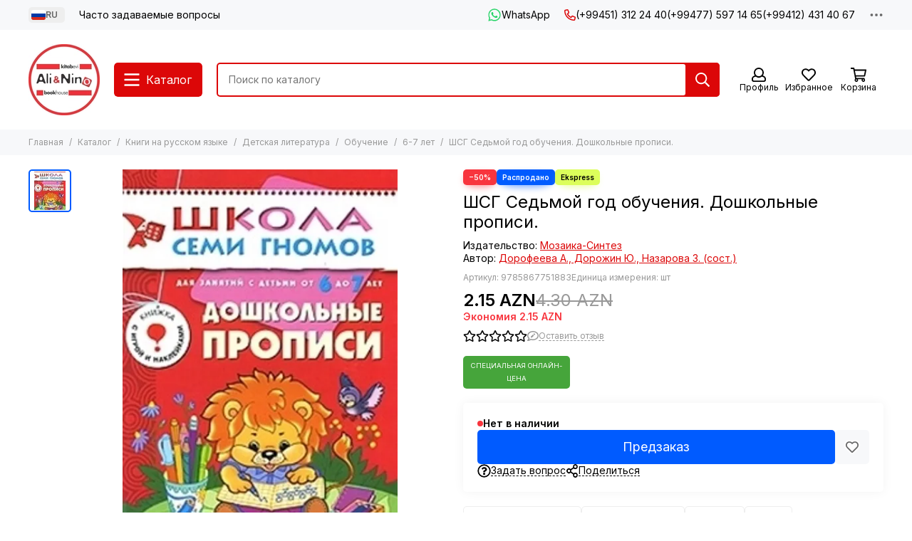

--- FILE ---
content_type: text/html; charset=utf-8
request_url: https://alinino.az/product/shsg-sedmoy-god-obucheniya-doshkolnye-propisi?lang=ru
body_size: 73743
content:
<!doctype html>
<html lang="ru"><head><meta data-config="{&quot;product_id&quot;:180095251}" name="page-config" content="" /><meta data-config="{&quot;money_with_currency_format&quot;:{&quot;delimiter&quot;:&quot;&quot;,&quot;separator&quot;:&quot;.&quot;,&quot;format&quot;:&quot;%n %u&quot;,&quot;unit&quot;:&quot;AZN&quot;,&quot;show_price_without_cents&quot;:0},&quot;currency_code&quot;:&quot;AZN&quot;,&quot;currency_iso_code&quot;:&quot;AZN&quot;,&quot;default_currency&quot;:{&quot;title&quot;:&quot;Азербайджанский манат&quot;,&quot;code&quot;:&quot;AZN&quot;,&quot;rate&quot;:&quot;45.7404&quot;,&quot;format_string&quot;:&quot;%n %u&quot;,&quot;unit&quot;:&quot;AZN&quot;,&quot;price_separator&quot;:&quot;&quot;,&quot;is_default&quot;:true,&quot;price_delimiter&quot;:&quot;&quot;,&quot;show_price_with_delimiter&quot;:false,&quot;show_price_without_cents&quot;:false},&quot;facebook&quot;:{&quot;pixelActive&quot;:false,&quot;currency_code&quot;:&quot;AZN&quot;,&quot;use_variants&quot;:false},&quot;vk&quot;:{&quot;pixel_active&quot;:null,&quot;price_list_id&quot;:null},&quot;new_ya_metrika&quot;:true,&quot;ecommerce_data_container&quot;:&quot;dataLayer&quot;,&quot;common_js_version&quot;:null,&quot;vue_ui_version&quot;:null,&quot;feedback_captcha_enabled&quot;:null,&quot;account_id&quot;:490615,&quot;hide_items_out_of_stock&quot;:false,&quot;forbid_order_over_existing&quot;:true,&quot;minimum_items_price&quot;:null,&quot;enable_comparison&quot;:true,&quot;locale&quot;:&quot;ru&quot;,&quot;client_group&quot;:null,&quot;consent_to_personal_data&quot;:{&quot;active&quot;:false,&quot;obligatory&quot;:true,&quot;description&quot;:&quot;Настоящим подтверждаю, что я ознакомлен и согласен с условиями \u003ca href=&#39;/page/oferta&#39; target=&#39;blank&#39;\u003eоферты и политики конфиденциальности\u003c/a\u003e.&quot;},&quot;recaptcha_key&quot;:&quot;6LfXhUEmAAAAAOGNQm5_a2Ach-HWlFKD3Sq7vfFj&quot;,&quot;recaptcha_key_v3&quot;:&quot;6LcZi0EmAAAAAPNov8uGBKSHCvBArp9oO15qAhXa&quot;,&quot;yandex_captcha_key&quot;:&quot;ysc1_ec1ApqrRlTZTXotpTnO8PmXe2ISPHxsd9MO3y0rye822b9d2&quot;,&quot;checkout_float_order_content_block&quot;:true,&quot;available_products_characteristics_ids&quot;:null,&quot;sber_id_app_id&quot;:&quot;5b5a3c11-72e5-4871-8649-4cdbab3ba9a4&quot;,&quot;theme_generation&quot;:2,&quot;quick_checkout_captcha_enabled&quot;:false,&quot;max_order_lines_count&quot;:500,&quot;sber_bnpl_min_amount&quot;:1000,&quot;sber_bnpl_max_amount&quot;:150000,&quot;counter_settings&quot;:{&quot;data_layer_name&quot;:&quot;dataLayer&quot;,&quot;new_counters_setup&quot;:false,&quot;add_to_cart_event&quot;:true,&quot;remove_from_cart_event&quot;:true,&quot;add_to_wishlist_event&quot;:true},&quot;site_setting&quot;:{&quot;show_cart_button&quot;:true,&quot;show_service_button&quot;:false,&quot;show_marketplace_button&quot;:false,&quot;show_quick_checkout_button&quot;:false},&quot;warehouses&quot;:[],&quot;captcha_type&quot;:&quot;google&quot;,&quot;human_readable_urls&quot;:false}" name="shop-config" content="" /><meta name='js-evnvironment' content='production' /><meta name='default-locale' content='ru' /><meta name='insales-redefined-api-methods' content="[]" /><script type="text/javascript" src="https://static.insales-cdn.com/assets/static-versioned/v3.72/static/libs/lodash/4.17.21/lodash.min.js"></script>
<!--InsalesCounter -->
<script type="text/javascript">
(function() {
  if (typeof window.__insalesCounterId !== 'undefined') {
    return;
  }

  try {
    Object.defineProperty(window, '__insalesCounterId', {
      value: 490615,
      writable: true,
      configurable: true
    });
  } catch (e) {
    console.error('InsalesCounter: Failed to define property, using fallback:', e);
    window.__insalesCounterId = 490615;
  }

  if (typeof window.__insalesCounterId === 'undefined') {
    console.error('InsalesCounter: Failed to set counter ID');
    return;
  }

  let script = document.createElement('script');
  script.async = true;
  script.src = '/javascripts/insales_counter.js?7';
  let firstScript = document.getElementsByTagName('script')[0];
  firstScript.parentNode.insertBefore(script, firstScript);
})();
</script>
<!-- /InsalesCounter -->
      <script>gtmDataLayer = []; gtmDataLayer.push({
      'ecommerce': {
        'detail': {
          'products': [{"id":"180095251","name":"ШСГ Седьмой год обучения. Дошкольные прописи.","category":"Каталог/Книги на русском языке/Детская литература/Обучение/6-7 лет","price":"2.15"}]
         }
       }
    });</script>
      <!-- Google Tag Manager -->
      <script>(function(w,d,s,l,i){w[l]=w[l]||[];w[l].push({'gtm.start':
      new Date().getTime(),event:'gtm.js'});var f=d.getElementsByTagName(s)[0],
      j=d.createElement(s),dl=l!='dataLayer'?'&l='+l:'';j.async=true;j.src=
      'https://www.googletagmanager.com/gtm.js?id='+i+dl;f.parentNode.insertBefore(j,f);
      })(window,document,'script','gtmDataLayer','GTM-WSB6C9N');
      </script>
      <!-- End Google Tag Manager -->

	<meta charset="utf-8">
	<meta http-equiv="X-UA-Compatible" content="IE=edge,chrome=1">
	<meta name="viewport" content="width=device-width, initial-scale=1, maximum-scale=5, user-scalable=no">
	<meta name="theme-color" content="#ffffff">
	<meta name="format-detection" content="telephone=no">
	<meta name="p:domain_verify" content="7bfc3ad94f3434e1f6513e52f17004e6"/><meta name="robots" content="index, follow">
		<title>Купить в Баку ШСГ Седьмой год обучения. Дошкольные прописи. Дорофеева А., Дорожин Ю., Назарова З. (сост.) isbn 9785867751883 — Alinino.az</title><meta name="description" content="Купить в Баку ШСГ Седьмой год обучения. Дошкольные прописи. Дорофеева А., Дорожин Ю., Назарова З. (сост.) isbn 9785867751883 с доставкой по всем районам Азербайджана на Alinino.az. &quot;Школа Семи Гномов&quot; - это комплексная система занятий с ребенком от рождения до поступления в школу, по 12 красочных развивающих пособий на каждый год жизни ребенка-дошкольника. Для каждого возраста свой цвет, свой гномик, свои книги. Так, например, у всех книжек для детей в возрасте от рожд&amp;hellip;"><link rel="canonical" href="https://alinino.az/product/shsg-sedmoy-god-obucheniya-doshkolnye-propisi"><link rel="preconnect" href="https://static.insales-cdn.com" crossorigin>
	<link rel="preconnect" href="https://fonts.googleapis.com">
	<link rel="preconnect" href="https://fonts.gstatic.com" crossorigin>
	<link rel="preload" href="https://static.insales-cdn.com/assets/1/2209/6523041/1768201135/theme.css" as="style">
	<link href="https://static.insales-cdn.com/assets/1/2209/6523041/1768201135/theme.css" rel="stylesheet"><link rel="preload" href="https://static.insales-cdn.com/assets/1/2209/6523041/1768201135/theme.product.css" as="style">
			<link href="https://static.insales-cdn.com/assets/1/2209/6523041/1768201135/theme.product.css" rel="stylesheet"><link rel="preload" href="https://fonts.googleapis.com/css2?family=Inter:wght@400;600&display=swap" as="style">
	<link rel="stylesheet" href="https://fonts.googleapis.com/css2?family=Inter:wght@400;600&display=swap" media="print" onload="this.media='all'">
	<noscript>
		<link rel="stylesheet" href="https://fonts.googleapis.com/css2?family=Inter:wght@400;600&display=swap">
	</noscript><link rel="preload" as="script" href="https://static.insales-cdn.com/assets/common-js/common.v2.25.28.js">
	<link rel="preload" as="script" href="https://static.insales-cdn.com/assets/1/2209/6523041/1768201135/plugins.js">
	<link rel="preload" as="script" href="https://static.insales-cdn.com/assets/1/2209/6523041/1768201135/theme.js"><meta property="og:title" content="ШСГ Седьмой год обучения. Дошкольные прописи.">
		<meta property="og:type" content="website">
		<meta property="og:url" content="https://alinino.az/product/shsg-sedmoy-god-obucheniya-doshkolnye-propisi?lang=ru">
		<meta property="og:image" content="https://static.insales-cdn.com/images/products/1/4937/302838601/2014280_detail.jpg">
		<meta property="og:description" content="&quot;Школа Семи Гномов&quot; - это комплексная система занятий с ребенком от рождения до поступления в школу, по 12 красочных развивающих пособий на каждый год жизни ребенка-дошкольника. Для каждого возраста свой цвет, свой гномик, свои книги. Так, например, у всех книжек для детей в возрас&hellip;"><link href="https://static.insales-cdn.com/r/8hJ5BXiG_bI/rs:fill-down:32:32:1/q:85/plain/files/1/4481/43864449/original/4__1__fbd459516ad35b584f3ef3dc5c22024a_fa87032779ee576bd25add6743fe98bd.png@png" rel="icon" sizes="32x32" type="image/png"><meta name='product-id' content='180095251' />
</head><body class="">
<!-- Yandex.Metrika counter -->
<script type="text/javascript" >
   (function(m,e,t,r,i,k,a){m[i]=m[i]||function(){(m[i].a=m[i].a||[]).push(arguments)};
   m[i].l=1*new Date();k=e.createElement(t),a=e.getElementsByTagName(t)[0],k.async=1,k.src=r,a.parentNode.insertBefore(k,a)})
   (window, document, "script", "https://mc.yandex.ru/metrika/tag.js", "ym");

   ym(22208425, "init", {
        webvisor:true,
        ecommerce:dataLayer,
        clickmap:true,
        trackLinks:true,
        accurateTrackBounce:true
   });
</script>
<script type="text/javascript">
  window.dataLayer = window.dataLayer || [];
  window.dataLayer.push({"ecommerce":{"currencyCode":"AZN","detail":{"products":[{"id":180095251,"name":"ШСГ Седьмой год обучения. Дошкольные прописи.","category":"Каталог/Книги на русском языке/Детская литература/Обучение/6-7 лет","price":2.15}]}}});
</script>
<noscript><div><img src="https://mc.yandex.ru/watch/22208425" style="position:absolute; left:-9999px;" alt="" /></div></noscript>
<!-- /Yandex.Metrika counter -->
<div data-grid-layout="product">
			<header data-grid="header"><div class="header"><div class="header-panel">
		<div class="container">
			<div class="row align-items-center"><div class="col-auto"><div class="dropdown dropdown_type_language">
	<span class="dropdown__bage"><img data-src="https://static.insales-cdn.com/images/flags/1/80/532560/original/ru.svg" alt="Русский" width="18" height="14" class="lazy">RU</span>
	<div class="dropdown__popup"><a href="/product/shsg-sedmoy-god-obucheniya-doshkolnye-propisi" class="dropdown__item">
				<span class="dropdown__flag"><img data-src="https://static.insales-cdn.com/images/flags/1/2913/535393/original/az.svg" alt="Azərbaycan" width="24" height="18" class="lazy"></span>
				<span class="dropdown__title">Azərbaycan</span>
			</a><a href="/product/shsg-sedmoy-god-obucheniya-doshkolnye-propisi?lang=en" class="dropdown__item">
				<span class="dropdown__flag"><img data-src="https://static.insales-cdn.com/images/flags/1/2912/535392/original/en.svg" alt="English" width="24" height="18" class="lazy"></span>
				<span class="dropdown__title">English</span>
			</a><a href="/product/shsg-sedmoy-god-obucheniya-doshkolnye-propisi?lang=ru" class="dropdown__item is-active">
				<span class="dropdown__flag"><img data-src="https://static.insales-cdn.com/images/flags/1/80/532560/original/ru.svg" alt="Русский" width="24" height="18" class="lazy"></span>
				<span class="dropdown__title">Русский</span>
			</a></div>
</div></div><div class="col">
					<div class="header-panel__pages">
						<div class="cut-list js-cut-list"><div class="cut-list__elem"><a href="/page/faq-page?lang=ru" class="header-panel__page">Часто задаваемые вопросы</a></div></div>
					</div>
				</div><div class="col-auto">
							<div class="header-panel__messengers"><div class="social">
		<div class="social__items"><a href="https://api.whatsapp.com/send?phone=994775971465" class="social__item social__item_whatsapp" rel="noopener noreferrer nofollow" target="_blank" data-social-qr='{"title": "WhatsApp", "url": "https://api.whatsapp.com/send?phone=994775971465", "icon": "whatsapp"}' title="WhatsApp"><svg xmlns="http://www.w3.org/2000/svg" viewBox="0 0 448 512" class="svg-social" data-social="whatsapp"><use xlink:href="#svg-social-whatsapp"></use></svg><span class="social__title">WhatsApp</span></a></div>
	</div></div>
						</div><div class="col-auto">
						<div class="header-panel__phones"><a href="tel:+994513122440"><svg xmlns="http://www.w3.org/2000/svg" viewBox="0 0 512 512" class="svg-icon" data-icon="phone"><use xlink:href="#svg-icon-phone"></use></svg>(+99451) 312 24 40</a><a href="tel:+994775971465">(+99477) 597 14 65</a><a href="tel:+994124314067">(+99412) 431 40 67</a></div>
					</div><div class="col-auto">
					<div class="dropdown dropdown_type_contacts">
						<span class="dropdown__bage"><svg xmlns="http://www.w3.org/2000/svg" viewBox="0 0 512 512" class="svg-icon" data-icon="ellipsis"><use xlink:href="#svg-icon-ellipsis"></use></svg></span>
						<div class="dropdown__popup is-right"><div class="dropdown__callback">
									<button type="button" class="button button--block button--secondary js-msg-show" data-template="popup-callback">Заказать звонок</button>
								</div><div class="dropdown__item"><div class="contacts"><div class="contacts__item">
      <div class="contacts__icon"><svg xmlns="http://www.w3.org/2000/svg" viewBox="0 0 512 512" class="svg-icon" data-icon="mail"><use xlink:href="#svg-icon-mail"></use></svg></div>
      <div class="contacts__title"><a href="mailto:info@alinino.az">info@alinino.az</a></div>
    </div><div class="contacts__item">
      <div class="contacts__icon"><svg xmlns="http://www.w3.org/2000/svg" viewBox="0 0 512 512" class="svg-icon" data-icon="clock"><use xlink:href="#svg-icon-clock"></use></svg></div>
      <div class="contacts__title"><pre id="tw-target-text" class="tw-data-text tw-text-large tw-ta" dir="ltr" data-placeholder="Tərc&uuml;mə" data-ved="2ahUKEwid87-KlZKJAxWBQPEDHaetC1gQ3ewLegQICxAU" aria-label="Tərc&uuml;mə edilmiş mətn: Доставляем 7 дней в неделю с 9:00 до 20:00."><span class="Y2IQFc" style="font-family: arial, helvetica, sans-serif; font-size: 10pt;">Доставляем 7 дней в неделю с 9:00 до 20:00.</span></pre></div>
    </div></div></div><div class="social social_type_grid">
		<div class="social__items"><a href="https://www.facebook.com/aliandnino.azerbaijan" class="social__item social__item_facebook" rel="noopener noreferrer nofollow" target="_blank" data-social-qr='{"title": "Facebook", "url": "https://www.facebook.com/aliandnino.azerbaijan", "icon": "facebook"}' title="Facebook"><svg xmlns="http://www.w3.org/2000/svg" viewBox="0 0 264 512" class="svg-social" data-social="facebook"><use xlink:href="#svg-social-facebook"></use></svg></a><a href="https://www.instagram.com/ali_and_nino/" class="social__item social__item_instagram" rel="noopener noreferrer nofollow" target="_blank" data-social-qr='{"title": "Instagram", "url": "https://www.instagram.com/ali_and_nino/", "icon": "instagram"}' title="Instagram"><svg xmlns="http://www.w3.org/2000/svg" viewBox="0 0 100 100" class="svg-social" data-social="instagram"><use xlink:href="#svg-social-instagram"></use></svg></a><a href="https://www.youtube.com/channel/UCDFEScj7flj0VXff8s_TB0g" class="social__item social__item_youtube" rel="noopener noreferrer nofollow" target="_blank" data-social-qr='{"title": "YouTube", "url": "https://www.youtube.com/channel/UCDFEScj7flj0VXff8s_TB0g", "icon": "youtube"}' title="YouTube"><svg xmlns="http://www.w3.org/2000/svg" viewBox="0 0 576 512" class="svg-social" data-social="youtube"><use xlink:href="#svg-social-youtube"></use></svg></a><a href="https://twitter.com/Ali_and_Nino" class="social__item social__item_x" rel="noopener noreferrer nofollow" target="_blank" data-social-qr='{"title": "X", "url": "https://twitter.com/Ali_and_Nino", "icon": "x"}' title="X"><svg xmlns="http://www.w3.org/2000/svg" viewBox="0 0 512 512" class="svg-social" data-social="x"><use xlink:href="#svg-social-x"></use></svg></a><a href="https://t.me/ali_nino" class="social__item social__item_telegram" rel="noopener noreferrer nofollow" target="_blank" data-social-qr='{"title": "Telegram", "url": "https://t.me/ali_nino", "icon": "telegram"}' title="Telegram"><svg xmlns="http://www.w3.org/2000/svg" viewBox="0 0 100 100" class="svg-social" data-social="telegram"><use xlink:href="#svg-social-telegram"></use></svg></a><a href="http://www.pinterest.com/ali_and_nino" class="social__item social__item_pinterest" rel="noopener noreferrer nofollow" target="_blank" data-social-qr='{"title": "Pinterest", "url": "http://www.pinterest.com/ali_and_nino", "icon": "pinterest"}' title="Pinterest"><svg xmlns="http://www.w3.org/2000/svg" viewBox="0 0 496 512" class="svg-social" data-social="pinterest"><use xlink:href="#svg-social-pinterest"></use></svg></a></div>
	</div></div>
					</div>
				</div>
			</div>
		</div>
	</div>
	<div class="header-main js-header-main-sticky">
		<div class="container header-main__container">
			<div class="row align-items-center header-main__row">
				<div class="col-auto header-main__col-menu"><div class="mobile-menu js-mobile-menu">
	<button class="mobile-menu__trigger js-mobile-menu-trigger" data-toolbar-item="mobile-menu"><svg xmlns="http://www.w3.org/2000/svg" viewBox="0 0 448 512" class="svg-icon" data-icon="bars"><use xlink:href="#svg-icon-bars"></use></svg></button>
	<div class="mobile-menu__dropdown">
		<span class="mobile-menu__header">
<div class="dropdown dropdown_type_language">
	<span class="dropdown__bage"><img data-src="https://static.insales-cdn.com/images/flags/1/80/532560/original/ru.svg" alt="Русский" width="18" height="14" class="lazy">RU</span>
	<div class="dropdown__popup"><a href="/product/shsg-sedmoy-god-obucheniya-doshkolnye-propisi" class="dropdown__item">
				<span class="dropdown__flag"><img data-src="https://static.insales-cdn.com/images/flags/1/2913/535393/original/az.svg" alt="Azərbaycan" width="24" height="18" class="lazy"></span>
				<span class="dropdown__title">Azərbaycan</span>
			</a><a href="/product/shsg-sedmoy-god-obucheniya-doshkolnye-propisi?lang=en" class="dropdown__item">
				<span class="dropdown__flag"><img data-src="https://static.insales-cdn.com/images/flags/1/2912/535392/original/en.svg" alt="English" width="24" height="18" class="lazy"></span>
				<span class="dropdown__title">English</span>
			</a><a href="/product/shsg-sedmoy-god-obucheniya-doshkolnye-propisi?lang=ru" class="dropdown__item is-active">
				<span class="dropdown__flag"><img data-src="https://static.insales-cdn.com/images/flags/1/80/532560/original/ru.svg" alt="Русский" width="24" height="18" class="lazy"></span>
				<span class="dropdown__title">Русский</span>
			</a></div>
</div><button class="mobile-menu__close js-mobile-menu-close" aria-label="close"><svg viewBox="0 0 32 32"><path d="M10,10 L22,22 M22,10 L10,22"></path></svg></button></span>
		<div class="mobile-menu__content"><div class="mobile-collections"><div class="mobile-collections__item" data-nav-item="9303868"><a href="/collection/bestsellery?lang=ru">Бестселлеры</a></div><div class="mobile-collections__item" data-nav-item="8596871"><a href="/collection/knigi-na-azerbaydzhanskom-yazyke?lang=ru" class="js-mobile-collections-toggle">Книги на азербайджанском языке<span><svg xmlns="http://www.w3.org/2000/svg" viewBox="0 0 256 512" class="svg-icon" data-icon="chevron-right"><use xlink:href="#svg-icon-chevron-right"></use></svg></span></a>
								<div class="mobile-collections__submenu">
									<div class="mobile-menu__header"><button class="mobile-collections__back js-mobile-collections-toggle" aria-label="back"><svg xmlns="http://www.w3.org/2000/svg" viewBox="0 0 256 512" class="svg-icon" data-icon="chevron-left"><use xlink:href="#svg-icon-chevron-left"></use></svg></button><div class="mobile-menu__header-title">Книги на азербайджанском языке</div><button class="mobile-menu__close js-mobile-menu-close" aria-label="close"><svg viewBox="0 0 32 32"><path d="M10,10 L22,22 M22,10 L10,22"></path></svg></button></div>
									<div class="mobile-menu__content">
										<div class="mobile-collections__item" data-nav-item="8596871-all"><a href="/collection/knigi-na-azerbaydzhanskom-yazyke?lang=ru">Все товары</a></div><div class="mobile-collections__item" data-nav-item="8596872"><a href="/collection/detskaya-literatura-az?lang=ru" class="js-mobile-collections-toggle">Детская литература<span><svg xmlns="http://www.w3.org/2000/svg" viewBox="0 0 256 512" class="svg-icon" data-icon="chevron-right"><use xlink:href="#svg-icon-chevron-right"></use></svg></span></a>
													<div class="mobile-collections__submenu">
														<div class="mobile-menu__header"><button class="mobile-collections__back js-mobile-collections-toggle" aria-label="back"><svg xmlns="http://www.w3.org/2000/svg" viewBox="0 0 256 512" class="svg-icon" data-icon="chevron-left"><use xlink:href="#svg-icon-chevron-left"></use></svg></button><div class="mobile-menu__header-title">Детская литература</div><button class="mobile-menu__close js-mobile-menu-close" aria-label="close"><svg viewBox="0 0 32 32"><path d="M10,10 L22,22 M22,10 L10,22"></path></svg></button></div>
														<div class="mobile-menu__content">
															<div class="mobile-collections__item" data-nav-item="8596872-all"><a href="/collection/detskaya-literatura-az?lang=ru">Все товары</a></div><div class="mobile-collections__item" data-nav-item="8596873"><a href="/collection/raskraski-dlya-malyshey?lang=ru">Раскраски для малышей</a></div><div class="mobile-collections__item" data-nav-item="8596874"><a href="/collection/skazki?lang=ru">Сказки</a></div><div class="mobile-collections__item" data-nav-item="8596875"><a href="/collection/hudozhestvennaya-literatura-dlya-detey?lang=ru" class="js-mobile-collections-toggle">Художественная литература для детей<span><svg xmlns="http://www.w3.org/2000/svg" viewBox="0 0 256 512" class="svg-icon" data-icon="chevron-right"><use xlink:href="#svg-icon-chevron-right"></use></svg></span></a>
																		<div class="mobile-collections__submenu">
																			<div class="mobile-menu__header"><button class="mobile-collections__back js-mobile-collections-toggle" aria-label="back"><svg xmlns="http://www.w3.org/2000/svg" viewBox="0 0 256 512" class="svg-icon" data-icon="chevron-left"><use xlink:href="#svg-icon-chevron-left"></use></svg></button><div class="mobile-menu__header-title">Художественная литература для детей</div><button class="mobile-menu__close js-mobile-menu-close" aria-label="close"><svg viewBox="0 0 32 32"><path d="M10,10 L22,22 M22,10 L10,22"></path></svg></button></div>
																			<div class="mobile-menu__content">
																				<div class="mobile-collections__item" data-nav-item="8596875-all"><a href="/collection/hudozhestvennaya-literatura-dlya-detey?lang=ru">Все товары</a></div><div class="mobile-collections__item" data-nav-item="18431050">
																						<a href="/collection/0-6-year-2?lang=ru">0-6 лет</a>
																					</div><div class="mobile-collections__item" data-nav-item="18431057">
																						<a href="/collection/6-12-year-2?lang=ru">6-12 лет</a>
																					</div></div>
																		</div></div><div class="mobile-collections__item" data-nav-item="8596876"><a href="/collection/entsiklopedii-obuchenie?lang=ru" class="js-mobile-collections-toggle">Энциклопедии. Обучение<span><svg xmlns="http://www.w3.org/2000/svg" viewBox="0 0 256 512" class="svg-icon" data-icon="chevron-right"><use xlink:href="#svg-icon-chevron-right"></use></svg></span></a>
																		<div class="mobile-collections__submenu">
																			<div class="mobile-menu__header"><button class="mobile-collections__back js-mobile-collections-toggle" aria-label="back"><svg xmlns="http://www.w3.org/2000/svg" viewBox="0 0 256 512" class="svg-icon" data-icon="chevron-left"><use xlink:href="#svg-icon-chevron-left"></use></svg></button><div class="mobile-menu__header-title">Энциклопедии. Обучение</div><button class="mobile-menu__close js-mobile-menu-close" aria-label="close"><svg viewBox="0 0 32 32"><path d="M10,10 L22,22 M22,10 L10,22"></path></svg></button></div>
																			<div class="mobile-menu__content">
																				<div class="mobile-collections__item" data-nav-item="8596876-all"><a href="/collection/entsiklopedii-obuchenie?lang=ru">Все товары</a></div><div class="mobile-collections__item" data-nav-item="17732741">
																						<a href="/collection/0-6-year?lang=ru">0-6 лет</a>
																					</div><div class="mobile-collections__item" data-nav-item="17732743">
																						<a href="/collection/6-12-year?lang=ru">6-12 лет</a>
																					</div></div>
																		</div></div><div class="mobile-collections__item" data-nav-item="10992227"><a href="/collection/bestseller?lang=ru">Bestseller</a></div></div>
													</div></div><div class="mobile-collections__item" data-nav-item="8596877"><a href="/collection/nehudozhestvennaya-literatura-az?lang=ru" class="js-mobile-collections-toggle">Нехудожественная литература<span><svg xmlns="http://www.w3.org/2000/svg" viewBox="0 0 256 512" class="svg-icon" data-icon="chevron-right"><use xlink:href="#svg-icon-chevron-right"></use></svg></span></a>
													<div class="mobile-collections__submenu">
														<div class="mobile-menu__header"><button class="mobile-collections__back js-mobile-collections-toggle" aria-label="back"><svg xmlns="http://www.w3.org/2000/svg" viewBox="0 0 256 512" class="svg-icon" data-icon="chevron-left"><use xlink:href="#svg-icon-chevron-left"></use></svg></button><div class="mobile-menu__header-title">Нехудожественная литература</div><button class="mobile-menu__close js-mobile-menu-close" aria-label="close"><svg viewBox="0 0 32 32"><path d="M10,10 L22,22 M22,10 L10,22"></path></svg></button></div>
														<div class="mobile-menu__content">
															<div class="mobile-collections__item" data-nav-item="8596877-all"><a href="/collection/nehudozhestvennaya-literatura-az?lang=ru">Все товары</a></div><div class="mobile-collections__item" data-nav-item="19241510"><a href="/collection/psihologiya-i-biznes?lang=ru" class="js-mobile-collections-toggle">Психология и бизнес<span><svg xmlns="http://www.w3.org/2000/svg" viewBox="0 0 256 512" class="svg-icon" data-icon="chevron-right"><use xlink:href="#svg-icon-chevron-right"></use></svg></span></a>
																		<div class="mobile-collections__submenu">
																			<div class="mobile-menu__header"><button class="mobile-collections__back js-mobile-collections-toggle" aria-label="back"><svg xmlns="http://www.w3.org/2000/svg" viewBox="0 0 256 512" class="svg-icon" data-icon="chevron-left"><use xlink:href="#svg-icon-chevron-left"></use></svg></button><div class="mobile-menu__header-title">Психология и бизнес</div><button class="mobile-menu__close js-mobile-menu-close" aria-label="close"><svg viewBox="0 0 32 32"><path d="M10,10 L22,22 M22,10 L10,22"></path></svg></button></div>
																			<div class="mobile-menu__content">
																				<div class="mobile-collections__item" data-nav-item="19241510-all"><a href="/collection/psihologiya-i-biznes?lang=ru">Все товары</a></div><div class="mobile-collections__item" data-nav-item="24157154">
																						<a href="/collection/biznes?lang=ru">Biznes</a>
																					</div><div class="mobile-collections__item" data-nav-item="24157156">
																						<a href="/collection/psixologiya-ve-ferdi-inkisaf?lang=ru">Psixologiya və fərdi inkişaf</a>
																					</div></div>
																		</div></div><div class="mobile-collections__item" data-nav-item="8596879"><a href="/collection/istoriya?lang=ru">История. Закон</a></div><div class="mobile-collections__item" data-nav-item="8596880"><a href="/collection/kulinariya-zdorovie-dosug?lang=ru">Кулинария.  Досуг. Хобби</a></div><div class="mobile-collections__item" data-nav-item="8596881"><a href="/collection/meditsina?lang=ru">Медицина.Здоровье</a></div><div class="mobile-collections__item" data-nav-item="8596882"><a href="/collection/memuary-biografii?lang=ru">Мемуары. Биографии</a></div><div class="mobile-collections__item" data-nav-item="8596884"><a href="/collection/religiya-ezoterika?lang=ru">Религия. Эзотерика</a></div><div class="mobile-collections__item" data-nav-item="8596885"><a href="/collection/filosofiya?lang=ru">Философия и наука</a></div><div class="mobile-collections__item" data-nav-item="11144226"><a href="/collection/foreign-languages-dictionaries?lang=ru">Иностранные языки. Словари</a></div><div class="mobile-collections__item" data-nav-item="10992228"><a href="/collection/bestseller-2?lang=ru">Bestseller</a></div></div>
													</div></div><div class="mobile-collections__item" data-nav-item="8596888"><a href="/collection/hudozhestvennaya-literatura-az?lang=ru" class="js-mobile-collections-toggle">Художественная литература<span><svg xmlns="http://www.w3.org/2000/svg" viewBox="0 0 256 512" class="svg-icon" data-icon="chevron-right"><use xlink:href="#svg-icon-chevron-right"></use></svg></span></a>
													<div class="mobile-collections__submenu">
														<div class="mobile-menu__header"><button class="mobile-collections__back js-mobile-collections-toggle" aria-label="back"><svg xmlns="http://www.w3.org/2000/svg" viewBox="0 0 256 512" class="svg-icon" data-icon="chevron-left"><use xlink:href="#svg-icon-chevron-left"></use></svg></button><div class="mobile-menu__header-title">Художественная литература</div><button class="mobile-menu__close js-mobile-menu-close" aria-label="close"><svg viewBox="0 0 32 32"><path d="M10,10 L22,22 M22,10 L10,22"></path></svg></button></div>
														<div class="mobile-menu__content">
															<div class="mobile-collections__item" data-nav-item="8596888-all"><a href="/collection/hudozhestvennaya-literatura-az?lang=ru">Все товары</a></div><div class="mobile-collections__item" data-nav-item="8596889"><a href="/collection/detektivy-trillery?lang=ru" class="js-mobile-collections-toggle">Детективы. Триллеры<span><svg xmlns="http://www.w3.org/2000/svg" viewBox="0 0 256 512" class="svg-icon" data-icon="chevron-right"><use xlink:href="#svg-icon-chevron-right"></use></svg></span></a>
																		<div class="mobile-collections__submenu">
																			<div class="mobile-menu__header"><button class="mobile-collections__back js-mobile-collections-toggle" aria-label="back"><svg xmlns="http://www.w3.org/2000/svg" viewBox="0 0 256 512" class="svg-icon" data-icon="chevron-left"><use xlink:href="#svg-icon-chevron-left"></use></svg></button><div class="mobile-menu__header-title">Детективы. Триллеры</div><button class="mobile-menu__close js-mobile-menu-close" aria-label="close"><svg viewBox="0 0 32 32"><path d="M10,10 L22,22 M22,10 L10,22"></path></svg></button></div>
																			<div class="mobile-menu__content">
																				<div class="mobile-collections__item" data-nav-item="8596889-all"><a href="/collection/detektivy-trillery?lang=ru">Все товары</a></div><div class="mobile-collections__item" data-nav-item="9308619">
																						<a href="/collection/cingiz-abdullayev?lang=ru">Чингиз Абдуллаев</a>
																					</div></div>
																		</div></div><div class="mobile-collections__item" data-nav-item="8596890"><a href="/collection/istoricheskie-romany?lang=ru">Исторические романы</a></div><div class="mobile-collections__item" data-nav-item="8596892"><a href="/collection/lyubovnye-romany?lang=ru">Любовные романы</a></div><div class="mobile-collections__item" data-nav-item="8596893"><a href="/collection/mirovaya-i-azerbaydzhanskaya-klassika?lang=ru">Мировая и азербайджанская классика</a></div><div class="mobile-collections__item" data-nav-item="8596894"><a href="/collection/poeziya?lang=ru">Поэзия</a></div><div class="mobile-collections__item" data-nav-item="8596895"><a href="/collection/sovremennaya-azerbaydzhanskaya-literatura?lang=ru">Современная азербайджанская литература</a></div><div class="mobile-collections__item" data-nav-item="8596896"><a href="/collection/sovremennaya-zarubezhnaya-proza?lang=ru">Современная зарубежная проза</a></div><div class="mobile-collections__item" data-nav-item="8596897"><a href="/collection/fantastika-mistika?lang=ru">Фантастика. Мистика</a></div><div class="mobile-collections__item" data-nav-item="10992237"><a href="/collection/bestseller-3?lang=ru">Bestseller</a></div></div>
													</div></div><div class="mobile-collections__item" data-nav-item="9465387"><a href="/collection/business-books?lang=ru" class="js-mobile-collections-toggle">Бизнес, психология, мотивация<span><svg xmlns="http://www.w3.org/2000/svg" viewBox="0 0 256 512" class="svg-icon" data-icon="chevron-right"><use xlink:href="#svg-icon-chevron-right"></use></svg></span></a>
													<div class="mobile-collections__submenu">
														<div class="mobile-menu__header"><button class="mobile-collections__back js-mobile-collections-toggle" aria-label="back"><svg xmlns="http://www.w3.org/2000/svg" viewBox="0 0 256 512" class="svg-icon" data-icon="chevron-left"><use xlink:href="#svg-icon-chevron-left"></use></svg></button><div class="mobile-menu__header-title">Бизнес, психология, мотивация</div><button class="mobile-menu__close js-mobile-menu-close" aria-label="close"><svg viewBox="0 0 32 32"><path d="M10,10 L22,22 M22,10 L10,22"></path></svg></button></div>
														<div class="mobile-menu__content">
															<div class="mobile-collections__item" data-nav-item="9465387-all"><a href="/collection/business-books?lang=ru">Все товары</a></div><div class="mobile-collections__item" data-nav-item="8596878"><a href="/collection/biznes-literatura?lang=ru">Бизнес-литература</a></div><div class="mobile-collections__item" data-nav-item="8596883"><a href="/collection/psihologiya?lang=ru">Психология и саморазвитие</a></div><div class="mobile-collections__item" data-nav-item="10992297"><a href="/collection/bestseller-25dcef?lang=ru">Bestseller</a></div></div>
													</div></div><div class="mobile-collections__item" data-nav-item="30861576"><a href="/collection/bestseller-cd3e00?lang=ru">Bestseller</a></div></div>
								</div></div><div class="mobile-collections__item" data-nav-item="8596898"><a href="/collection/knigi-na-russkom-yazyke?lang=ru" class="js-mobile-collections-toggle">Книги на русском языке<span><svg xmlns="http://www.w3.org/2000/svg" viewBox="0 0 256 512" class="svg-icon" data-icon="chevron-right"><use xlink:href="#svg-icon-chevron-right"></use></svg></span></a>
								<div class="mobile-collections__submenu">
									<div class="mobile-menu__header"><button class="mobile-collections__back js-mobile-collections-toggle" aria-label="back"><svg xmlns="http://www.w3.org/2000/svg" viewBox="0 0 256 512" class="svg-icon" data-icon="chevron-left"><use xlink:href="#svg-icon-chevron-left"></use></svg></button><div class="mobile-menu__header-title">Книги на русском языке</div><button class="mobile-menu__close js-mobile-menu-close" aria-label="close"><svg viewBox="0 0 32 32"><path d="M10,10 L22,22 M22,10 L10,22"></path></svg></button></div>
									<div class="mobile-menu__content">
										<div class="mobile-collections__item" data-nav-item="8596898-all"><a href="/collection/knigi-na-russkom-yazyke?lang=ru">Все товары</a></div><div class="mobile-collections__item" data-nav-item="8596899"><a href="/collection/detskaya-literatura?lang=ru" class="js-mobile-collections-toggle">Детская литература<span><svg xmlns="http://www.w3.org/2000/svg" viewBox="0 0 256 512" class="svg-icon" data-icon="chevron-right"><use xlink:href="#svg-icon-chevron-right"></use></svg></span></a>
													<div class="mobile-collections__submenu">
														<div class="mobile-menu__header"><button class="mobile-collections__back js-mobile-collections-toggle" aria-label="back"><svg xmlns="http://www.w3.org/2000/svg" viewBox="0 0 256 512" class="svg-icon" data-icon="chevron-left"><use xlink:href="#svg-icon-chevron-left"></use></svg></button><div class="mobile-menu__header-title">Детская литература</div><button class="mobile-menu__close js-mobile-menu-close" aria-label="close"><svg viewBox="0 0 32 32"><path d="M10,10 L22,22 M22,10 L10,22"></path></svg></button></div>
														<div class="mobile-menu__content">
															<div class="mobile-collections__item" data-nav-item="8596899-all"><a href="/collection/detskaya-literatura?lang=ru">Все товары</a></div><div class="mobile-collections__item" data-nav-item="8596902"><a href="/collection/skazki-2?lang=ru">Сказки</a></div><div class="mobile-collections__item" data-nav-item="9284605"><a href="/collection/hudozhestvennaya-literatura-dlya-detey-e997e3?lang=ru">Художественная литература для детей</a></div><div class="mobile-collections__item" data-nav-item="8596903"><a href="/collection/entsiklopedii-obuchenie-2?lang=ru" class="js-mobile-collections-toggle">Обучение<span><svg xmlns="http://www.w3.org/2000/svg" viewBox="0 0 256 512" class="svg-icon" data-icon="chevron-right"><use xlink:href="#svg-icon-chevron-right"></use></svg></span></a>
																		<div class="mobile-collections__submenu">
																			<div class="mobile-menu__header"><button class="mobile-collections__back js-mobile-collections-toggle" aria-label="back"><svg xmlns="http://www.w3.org/2000/svg" viewBox="0 0 256 512" class="svg-icon" data-icon="chevron-left"><use xlink:href="#svg-icon-chevron-left"></use></svg></button><div class="mobile-menu__header-title">Обучение</div><button class="mobile-menu__close js-mobile-menu-close" aria-label="close"><svg viewBox="0 0 32 32"><path d="M10,10 L22,22 M22,10 L10,22"></path></svg></button></div>
																			<div class="mobile-menu__content">
																				<div class="mobile-collections__item" data-nav-item="8596903-all"><a href="/collection/entsiklopedii-obuchenie-2?lang=ru">Все товары</a></div><div class="mobile-collections__item" data-nav-item="17560765">
																						<a href="/collection/0-2-year?lang=ru">0-2 года</a>
																					</div><div class="mobile-collections__item" data-nav-item="17560766">
																						<a href="/collection/2-3-year?lang=ru">2-3 года</a>
																					</div><div class="mobile-collections__item" data-nav-item="17560776">
																						<a href="/collection/3-4-year?lang=ru">3-4 года</a>
																					</div><div class="mobile-collections__item" data-nav-item="17560861">
																						<a href="/collection/4-5-year?lang=ru">4-5 лет</a>
																					</div><div class="mobile-collections__item" data-nav-item="17560877">
																						<a href="/collection/5-6-year?lang=ru">5-6 лет</a>
																					</div><div class="mobile-collections__item" data-nav-item="17560909">
																						<a href="/collection/6-7-year?lang=ru">6-7 лет</a>
																					</div></div>
																		</div></div><div class="mobile-collections__item" data-nav-item="14418054"><a href="/collection/encyclopedia-2?lang=ru">Энциклопедии</a></div><div class="mobile-collections__item" data-nav-item="18202075"><a href="/collection/music-books?lang=ru">Музыкальные книги</a></div><div class="mobile-collections__item" data-nav-item="10992311"><a href="/collection/bestseller-b11265?lang=ru">Bestseller</a></div></div>
													</div></div><div class="mobile-collections__item" data-nav-item="8596905"><a href="/collection/nehudozhestvennaya-literatura?lang=ru" class="js-mobile-collections-toggle">Нехудожественная литература<span><svg xmlns="http://www.w3.org/2000/svg" viewBox="0 0 256 512" class="svg-icon" data-icon="chevron-right"><use xlink:href="#svg-icon-chevron-right"></use></svg></span></a>
													<div class="mobile-collections__submenu">
														<div class="mobile-menu__header"><button class="mobile-collections__back js-mobile-collections-toggle" aria-label="back"><svg xmlns="http://www.w3.org/2000/svg" viewBox="0 0 256 512" class="svg-icon" data-icon="chevron-left"><use xlink:href="#svg-icon-chevron-left"></use></svg></button><div class="mobile-menu__header-title">Нехудожественная литература</div><button class="mobile-menu__close js-mobile-menu-close" aria-label="close"><svg viewBox="0 0 32 32"><path d="M10,10 L22,22 M22,10 L10,22"></path></svg></button></div>
														<div class="mobile-menu__content">
															<div class="mobile-collections__item" data-nav-item="8596905-all"><a href="/collection/nehudozhestvennaya-literatura?lang=ru">Все товары</a></div><div class="mobile-collections__item" data-nav-item="8596906"><a href="/collection/biznes-literatura-2?lang=ru">Бизнес-литература</a></div><div class="mobile-collections__item" data-nav-item="8596907"><a href="/collection/biografii-memuary-aforizmy?lang=ru">Биографии. Мемуары. Афоризмы</a></div><div class="mobile-collections__item" data-nav-item="8596908"><a href="/collection/inostrannye-yazyki-slovari?lang=ru">Иностранные языки. Словари</a></div><div class="mobile-collections__item" data-nav-item="8596909"><a href="/collection/iskusstvo-kultura-arhitektura?lang=ru">Искусство. Культура. Архитектура</a></div><div class="mobile-collections__item" data-nav-item="8596910"><a href="/collection/istoriyapravo?lang=ru">История.Право</a></div><div class="mobile-collections__item" data-nav-item="8596911"><a href="/collection/krasota-moda?lang=ru">Красота. Мода</a></div><div class="mobile-collections__item" data-nav-item="8596912"><a href="/collection/kulinariya-napitki?lang=ru">Кулинария. Напитки</a></div><div class="mobile-collections__item" data-nav-item="8596913"><a href="/collection/mat-i-ditya-vospitanie?lang=ru">Мать и дитя. Воспитание</a></div><div class="mobile-collections__item" data-nav-item="8596914"><a href="/collection/meditsina-2?lang=ru">Медицина. Здоровье</a></div><div class="mobile-collections__item" data-nav-item="8596915"><a href="/collection/nauchno-populyarnaya-literatura?lang=ru">Научная литература</a></div><div class="mobile-collections__item" data-nav-item="8596917"><a href="/collection/psihologiya-ezoterika?lang=ru">Психология. Эзотерика</a></div><div class="mobile-collections__item" data-nav-item="8596918"><a href="/collection/religiya-tayny?lang=ru">Религия. Тайны</a></div><div class="mobile-collections__item" data-nav-item="8596919"><a href="/collection/rukodelie-dosug?lang=ru">Рукоделие. Досуг</a></div><div class="mobile-collections__item" data-nav-item="8596920"><a href="/collection/interier-dizayn?lang=ru">Интерьер. Дизайн</a></div><div class="mobile-collections__item" data-nav-item="8596921"><a href="/collection/turizm-karty-putevoditeli?lang=ru">Туризм. Карты. Путеводители</a></div><div class="mobile-collections__item" data-nav-item="8596922"><a href="/collection/filosofiya-2?lang=ru">Философия</a></div><div class="mobile-collections__item" data-nav-item="10992320"><a href="/collection/bestseller-5d73ff?lang=ru">Bestseller</a></div></div>
													</div></div><div class="mobile-collections__item" data-nav-item="8596923"><a href="/collection/hudozhestvennaya-literatura?lang=ru" class="js-mobile-collections-toggle">Художественная литература<span><svg xmlns="http://www.w3.org/2000/svg" viewBox="0 0 256 512" class="svg-icon" data-icon="chevron-right"><use xlink:href="#svg-icon-chevron-right"></use></svg></span></a>
													<div class="mobile-collections__submenu">
														<div class="mobile-menu__header"><button class="mobile-collections__back js-mobile-collections-toggle" aria-label="back"><svg xmlns="http://www.w3.org/2000/svg" viewBox="0 0 256 512" class="svg-icon" data-icon="chevron-left"><use xlink:href="#svg-icon-chevron-left"></use></svg></button><div class="mobile-menu__header-title">Художественная литература</div><button class="mobile-menu__close js-mobile-menu-close" aria-label="close"><svg viewBox="0 0 32 32"><path d="M10,10 L22,22 M22,10 L10,22"></path></svg></button></div>
														<div class="mobile-menu__content">
															<div class="mobile-collections__item" data-nav-item="8596923-all"><a href="/collection/hudozhestvennaya-literatura?lang=ru">Все товары</a></div><div class="mobile-collections__item" data-nav-item="8596924"><a href="/collection/azerbaydzhanskaya-literatura-na-russkom-yazyke?lang=ru">Азербайджанская литература на русском языке</a></div><div class="mobile-collections__item" data-nav-item="8596926"><a href="/collection/detektivy-trillery-2?lang=ru">Детективы. Триллеры</a></div><div class="mobile-collections__item" data-nav-item="8596927"><a href="/collection/istoricheskie-romany-2?lang=ru">Исторические романы</a></div><div class="mobile-collections__item" data-nav-item="8596928"><a href="/collection/kinoromany?lang=ru">Кинороманы</a></div><div class="mobile-collections__item" data-nav-item="8596929"><a href="/collection/klassika-zarubezhnoy-prozy-2?lang=ru">Современная зарубежная  проза</a></div><div class="mobile-collections__item" data-nav-item="8596930"><a href="/collection/romany-o-lyubvi?lang=ru">Романы о любви</a></div><div class="mobile-collections__item" data-nav-item="8596931"><a href="/collection/mirovaya-i-russkaya-klassika?lang=ru">Мировая и русская классика</a></div><div class="mobile-collections__item" data-nav-item="8596933"><a href="/collection/poeziya-2?lang=ru">Поэзия</a></div><div class="mobile-collections__item" data-nav-item="8596934"><a href="/collection/fantastika-uzhasy?lang=ru">Фантастика. Ужасы</a></div><div class="mobile-collections__item" data-nav-item="20362615"><a href="/collection/erotica?lang=ru">Эротика</a></div><div class="mobile-collections__item" data-nav-item="10992373"><a href="/collection/bestseller-3d9771?lang=ru">Bestseller</a></div></div>
													</div></div><div class="mobile-collections__item" data-nav-item="20243495"><a href="/collection/manga-comics?lang=ru">Манга, комиксы</a></div><div class="mobile-collections__item" data-nav-item="30861605"><a href="/collection/bestseller-051331?lang=ru">Bestseller</a></div></div>
								</div></div><div class="mobile-collections__item" data-nav-item="8596954"><a href="/collection/knigi-na-turetskom-yazyke?lang=ru" class="js-mobile-collections-toggle">Книги на турецком языке<span><svg xmlns="http://www.w3.org/2000/svg" viewBox="0 0 256 512" class="svg-icon" data-icon="chevron-right"><use xlink:href="#svg-icon-chevron-right"></use></svg></span></a>
								<div class="mobile-collections__submenu">
									<div class="mobile-menu__header"><button class="mobile-collections__back js-mobile-collections-toggle" aria-label="back"><svg xmlns="http://www.w3.org/2000/svg" viewBox="0 0 256 512" class="svg-icon" data-icon="chevron-left"><use xlink:href="#svg-icon-chevron-left"></use></svg></button><div class="mobile-menu__header-title">Книги на турецком языке</div><button class="mobile-menu__close js-mobile-menu-close" aria-label="close"><svg viewBox="0 0 32 32"><path d="M10,10 L22,22 M22,10 L10,22"></path></svg></button></div>
									<div class="mobile-menu__content">
										<div class="mobile-collections__item" data-nav-item="8596954-all"><a href="/collection/knigi-na-turetskom-yazyke?lang=ru">Все товары</a></div><div class="mobile-collections__item" data-nav-item="8596955"><a href="/collection/detskaya-literatura-na-turetskom-yazyke?lang=ru" class="js-mobile-collections-toggle">Детская литература на турецком языке<span><svg xmlns="http://www.w3.org/2000/svg" viewBox="0 0 256 512" class="svg-icon" data-icon="chevron-right"><use xlink:href="#svg-icon-chevron-right"></use></svg></span></a>
													<div class="mobile-collections__submenu">
														<div class="mobile-menu__header"><button class="mobile-collections__back js-mobile-collections-toggle" aria-label="back"><svg xmlns="http://www.w3.org/2000/svg" viewBox="0 0 256 512" class="svg-icon" data-icon="chevron-left"><use xlink:href="#svg-icon-chevron-left"></use></svg></button><div class="mobile-menu__header-title">Детская литература на турецком языке</div><button class="mobile-menu__close js-mobile-menu-close" aria-label="close"><svg viewBox="0 0 32 32"><path d="M10,10 L22,22 M22,10 L10,22"></path></svg></button></div>
														<div class="mobile-menu__content">
															<div class="mobile-collections__item" data-nav-item="8596955-all"><a href="/collection/detskaya-literatura-na-turetskom-yazyke?lang=ru">Все товары</a></div><div class="mobile-collections__item" data-nav-item="18627675"><a href="/collection/fiction-books-for-children?lang=ru">Художественная литература для детей</a></div><div class="mobile-collections__item" data-nav-item="18627679"><a href="/collection/encyclopedias-training?lang=ru">Энциклопедии. Обучение</a></div><div class="mobile-collections__item" data-nav-item="11002832"><a href="/collection/bestseller-b39f97?lang=ru">Bestseller</a></div></div>
													</div></div><div class="mobile-collections__item" data-nav-item="8596956"><a href="/collection/nehudozhestvennaya-literatura-tr?lang=ru" class="js-mobile-collections-toggle">Нехудожественная литература<span><svg xmlns="http://www.w3.org/2000/svg" viewBox="0 0 256 512" class="svg-icon" data-icon="chevron-right"><use xlink:href="#svg-icon-chevron-right"></use></svg></span></a>
													<div class="mobile-collections__submenu">
														<div class="mobile-menu__header"><button class="mobile-collections__back js-mobile-collections-toggle" aria-label="back"><svg xmlns="http://www.w3.org/2000/svg" viewBox="0 0 256 512" class="svg-icon" data-icon="chevron-left"><use xlink:href="#svg-icon-chevron-left"></use></svg></button><div class="mobile-menu__header-title">Нехудожественная литература</div><button class="mobile-menu__close js-mobile-menu-close" aria-label="close"><svg viewBox="0 0 32 32"><path d="M10,10 L22,22 M22,10 L10,22"></path></svg></button></div>
														<div class="mobile-menu__content">
															<div class="mobile-collections__item" data-nav-item="8596956-all"><a href="/collection/nehudozhestvennaya-literatura-tr?lang=ru">Все товары</a></div><div class="mobile-collections__item" data-nav-item="8596957"><a href="/collection/biznes-literatura-e17302?lang=ru">Бизнес Литература</a></div><div class="mobile-collections__item" data-nav-item="8596958"><a href="/collection/biografii?lang=ru">Биографии</a></div><div class="mobile-collections__item" data-nav-item="8596959"><a href="/collection/istoriya-2?lang=ru">История</a></div><div class="mobile-collections__item" data-nav-item="8596965"><a href="/collection/podarochnye-izdaniya?lang=ru">Искусство</a></div><div class="mobile-collections__item" data-nav-item="8596960"><a href="/collection/kulinariya-napitki-2?lang=ru">Кулинария. Напитки</a></div><div class="mobile-collections__item" data-nav-item="8596961"><a href="/collection/meditsina-3?lang=ru">Медицина</a></div><div class="mobile-collections__item" data-nav-item="8596962"><a href="/collection/psihologiya-3?lang=ru">Психология и наука</a></div><div class="mobile-collections__item" data-nav-item="8596963"><a href="/collection/religiya?lang=ru">Религия</a></div><div class="mobile-collections__item" data-nav-item="10986069"><a href="/collection/philosophy?lang=ru">Философия</a></div><div class="mobile-collections__item" data-nav-item="19573737"><a href="/collection/foreign-languages?lang=ru">Иностранные языки</a></div><div class="mobile-collections__item" data-nav-item="11002844"><a href="/collection/bestseller-fb5bc7?lang=ru">Bestseller</a></div></div>
													</div></div><div class="mobile-collections__item" data-nav-item="8596966"><a href="/collection/hudozhestvennaya-literatura-tr?lang=ru" class="js-mobile-collections-toggle">Художественная литература<span><svg xmlns="http://www.w3.org/2000/svg" viewBox="0 0 256 512" class="svg-icon" data-icon="chevron-right"><use xlink:href="#svg-icon-chevron-right"></use></svg></span></a>
													<div class="mobile-collections__submenu">
														<div class="mobile-menu__header"><button class="mobile-collections__back js-mobile-collections-toggle" aria-label="back"><svg xmlns="http://www.w3.org/2000/svg" viewBox="0 0 256 512" class="svg-icon" data-icon="chevron-left"><use xlink:href="#svg-icon-chevron-left"></use></svg></button><div class="mobile-menu__header-title">Художественная литература</div><button class="mobile-menu__close js-mobile-menu-close" aria-label="close"><svg viewBox="0 0 32 32"><path d="M10,10 L22,22 M22,10 L10,22"></path></svg></button></div>
														<div class="mobile-menu__content">
															<div class="mobile-collections__item" data-nav-item="8596966-all"><a href="/collection/hudozhestvennaya-literatura-tr?lang=ru">Все товары</a></div><div class="mobile-collections__item" data-nav-item="8596967"><a href="/collection/detektivy-2?lang=ru">Детективы</a></div><div class="mobile-collections__item" data-nav-item="8596968"><a href="/collection/istoricheskie-romany-tur?lang=ru">Исторические романы</a></div><div class="mobile-collections__item" data-nav-item="8596969"><a href="/collection/lyubovnye-romany-tur?lang=ru">Любовные романы</a></div><div class="mobile-collections__item" data-nav-item="8596970"><a href="/collection/mirovaya-i-turetskaya-klassika?lang=ru">Мировая и турецкая классика</a></div><div class="mobile-collections__item" data-nav-item="8596971"><a href="/collection/poeziya-tur?lang=ru">Поэзия</a></div><div class="mobile-collections__item" data-nav-item="8596972"><a href="/collection/sovremennaya-zarubezhnaya-literatura?lang=ru">Современная зарубежная литература</a></div><div class="mobile-collections__item" data-nav-item="8596973"><a href="/collection/sovremennaya-turetskaya-literatura?lang=ru">Современная турецкая литература</a></div><div class="mobile-collections__item" data-nav-item="8596974"><a href="/collection/fantastika-tur?lang=ru">Фантастика</a></div><div class="mobile-collections__item" data-nav-item="11002887"><a href="/collection/bestseller-20c1b0?lang=ru">Bestseller</a></div></div>
													</div></div><div class="mobile-collections__item" data-nav-item="20243503"><a href="/collection/manga-comics-3?lang=ru">Манга, комиксы</a></div><div class="mobile-collections__item" data-nav-item="30861663"><a href="/collection/bestseller-69854d?lang=ru">Bestseller</a></div></div>
								</div></div><div class="mobile-collections__item" data-nav-item="8596935"><a href="/collection/knigi-na-angliyskom-yazyke?lang=ru" class="js-mobile-collections-toggle">Книги на английском языке<span><svg xmlns="http://www.w3.org/2000/svg" viewBox="0 0 256 512" class="svg-icon" data-icon="chevron-right"><use xlink:href="#svg-icon-chevron-right"></use></svg></span></a>
								<div class="mobile-collections__submenu">
									<div class="mobile-menu__header"><button class="mobile-collections__back js-mobile-collections-toggle" aria-label="back"><svg xmlns="http://www.w3.org/2000/svg" viewBox="0 0 256 512" class="svg-icon" data-icon="chevron-left"><use xlink:href="#svg-icon-chevron-left"></use></svg></button><div class="mobile-menu__header-title">Книги на английском языке</div><button class="mobile-menu__close js-mobile-menu-close" aria-label="close"><svg viewBox="0 0 32 32"><path d="M10,10 L22,22 M22,10 L10,22"></path></svg></button></div>
									<div class="mobile-menu__content">
										<div class="mobile-collections__item" data-nav-item="8596935-all"><a href="/collection/knigi-na-angliyskom-yazyke?lang=ru">Все товары</a></div><div class="mobile-collections__item" data-nav-item="8596936"><a href="/collection/detskaya-literatura-eng?lang=ru" class="js-mobile-collections-toggle">Детская литература<span><svg xmlns="http://www.w3.org/2000/svg" viewBox="0 0 256 512" class="svg-icon" data-icon="chevron-right"><use xlink:href="#svg-icon-chevron-right"></use></svg></span></a>
													<div class="mobile-collections__submenu">
														<div class="mobile-menu__header"><button class="mobile-collections__back js-mobile-collections-toggle" aria-label="back"><svg xmlns="http://www.w3.org/2000/svg" viewBox="0 0 256 512" class="svg-icon" data-icon="chevron-left"><use xlink:href="#svg-icon-chevron-left"></use></svg></button><div class="mobile-menu__header-title">Детская литература</div><button class="mobile-menu__close js-mobile-menu-close" aria-label="close"><svg viewBox="0 0 32 32"><path d="M10,10 L22,22 M22,10 L10,22"></path></svg></button></div>
														<div class="mobile-menu__content">
															<div class="mobile-collections__item" data-nav-item="8596936-all"><a href="/collection/detskaya-literatura-eng?lang=ru">Все товары</a></div><div class="mobile-collections__item" data-nav-item="8596937"><a href="/collection/skazki-eng?lang=ru">Сказки</a></div><div class="mobile-collections__item" data-nav-item="8596938"><a href="/collection/hudozhestvennaya-literatura-dlya-detey-2?lang=ru">Художественная литература для детей</a></div><div class="mobile-collections__item" data-nav-item="8596939"><a href="/collection/entsiklopedii?lang=ru">Энциклопедии</a></div><div class="mobile-collections__item" data-nav-item="11002762"><a href="/collection/bestseller-b822f6?lang=ru">Bestseller</a></div></div>
													</div></div><div class="mobile-collections__item" data-nav-item="8596940"><a href="/collection/nehudozhestvennaya-literatura-eng?lang=ru" class="js-mobile-collections-toggle">Нехудожественная литература<span><svg xmlns="http://www.w3.org/2000/svg" viewBox="0 0 256 512" class="svg-icon" data-icon="chevron-right"><use xlink:href="#svg-icon-chevron-right"></use></svg></span></a>
													<div class="mobile-collections__submenu">
														<div class="mobile-menu__header"><button class="mobile-collections__back js-mobile-collections-toggle" aria-label="back"><svg xmlns="http://www.w3.org/2000/svg" viewBox="0 0 256 512" class="svg-icon" data-icon="chevron-left"><use xlink:href="#svg-icon-chevron-left"></use></svg></button><div class="mobile-menu__header-title">Нехудожественная литература</div><button class="mobile-menu__close js-mobile-menu-close" aria-label="close"><svg viewBox="0 0 32 32"><path d="M10,10 L22,22 M22,10 L10,22"></path></svg></button></div>
														<div class="mobile-menu__content">
															<div class="mobile-collections__item" data-nav-item="8596940-all"><a href="/collection/nehudozhestvennaya-literatura-eng?lang=ru">Все товары</a></div><div class="mobile-collections__item" data-nav-item="8596941"><a href="/collection/biznes-literatura-3?lang=ru">Бизнес-литература</a></div><div class="mobile-collections__item" data-nav-item="8596942"><a href="/collection/biografii-i-memuary?lang=ru">Биографии и мемуары</a></div><div class="mobile-collections__item" data-nav-item="8596943"><a href="/collection/kuhnya-pitanie-i-napitki?lang=ru">Кухня, питание и напитки</a></div><div class="mobile-collections__item" data-nav-item="8596944"><a href="/collection/psihologiya-2?lang=ru">Психология и наука</a></div><div class="mobile-collections__item" data-nav-item="10032678"><a href="/collection/encyclopedia?lang=ru">Энциклопедии и искусство</a></div><div class="mobile-collections__item" data-nav-item="11692653"><a href="/collection/lugetler-ve-qrammatika?lang=ru">Иностранные языки</a></div><div class="mobile-collections__item" data-nav-item="20008620"><a href="/collection/health-and-medicine?lang=ru">Здоровье и медицина</a></div><div class="mobile-collections__item" data-nav-item="20008784"><a href="/collection/philosophy-and-religion?lang=ru">Философия и религия</a></div><div class="mobile-collections__item" data-nav-item="11002790"><a href="/collection/bestseller-fd68fd?lang=ru">Bestseller</a></div></div>
													</div></div><div class="mobile-collections__item" data-nav-item="8596947"><a href="/collection/hudozhestvennaya-literatura-na-angliyskom-yazyke?lang=ru" class="js-mobile-collections-toggle">Художественная литература на английском языке<span><svg xmlns="http://www.w3.org/2000/svg" viewBox="0 0 256 512" class="svg-icon" data-icon="chevron-right"><use xlink:href="#svg-icon-chevron-right"></use></svg></span></a>
													<div class="mobile-collections__submenu">
														<div class="mobile-menu__header"><button class="mobile-collections__back js-mobile-collections-toggle" aria-label="back"><svg xmlns="http://www.w3.org/2000/svg" viewBox="0 0 256 512" class="svg-icon" data-icon="chevron-left"><use xlink:href="#svg-icon-chevron-left"></use></svg></button><div class="mobile-menu__header-title">Художественная литература на английском языке</div><button class="mobile-menu__close js-mobile-menu-close" aria-label="close"><svg viewBox="0 0 32 32"><path d="M10,10 L22,22 M22,10 L10,22"></path></svg></button></div>
														<div class="mobile-menu__content">
															<div class="mobile-collections__item" data-nav-item="8596947-all"><a href="/collection/hudozhestvennaya-literatura-na-angliyskom-yazyke?lang=ru">Все товары</a></div><div class="mobile-collections__item" data-nav-item="8596948"><a href="/collection/detektivy?lang=ru">Детективы</a></div><div class="mobile-collections__item" data-nav-item="8596949"><a href="/collection/istoricheskie-romany-3?lang=ru">Исторические романы</a></div><div class="mobile-collections__item" data-nav-item="8596950"><a href="/collection/lyubovnye-romany-2?lang=ru">Любовные романы</a></div><div class="mobile-collections__item" data-nav-item="8596951"><a href="/collection/mirovaya-klassika?lang=ru">Мировая классика</a></div><div class="mobile-collections__item" data-nav-item="8596952"><a href="/collection/sovremennaya-angliyskaya-literatura?lang=ru">Современная литература</a></div><div class="mobile-collections__item" data-nav-item="8596953"><a href="/collection/fantastika-2?lang=ru">Фантастика</a></div><div class="mobile-collections__item" data-nav-item="20362610"><a href="/collection/erotica-2?lang=ru">Эротика</a></div><div class="mobile-collections__item" data-nav-item="11002805"><a href="/collection/bestseller-314176?lang=ru">Bestseller</a></div></div>
													</div></div><div class="mobile-collections__item" data-nav-item="9303867"><a href="/collection/audiokniga?lang=ru">Аудиокнига</a></div><div class="mobile-collections__item" data-nav-item="20243498"><a href="/collection/manga-comics-2?lang=ru">Манга, комиксы</a></div><div class="mobile-collections__item" data-nav-item="30861187"><a href="/collection/bestseller-136bec?lang=ru">Bestseller</a></div></div>
								</div></div><div class="mobile-collections__item" data-nav-item="9285066"><a href="/collection/lego-konstruktorlar?lang=ru" class="js-mobile-collections-toggle">Конструкторы Lego<span><svg xmlns="http://www.w3.org/2000/svg" viewBox="0 0 256 512" class="svg-icon" data-icon="chevron-right"><use xlink:href="#svg-icon-chevron-right"></use></svg></span></a>
								<div class="mobile-collections__submenu">
									<div class="mobile-menu__header"><button class="mobile-collections__back js-mobile-collections-toggle" aria-label="back"><svg xmlns="http://www.w3.org/2000/svg" viewBox="0 0 256 512" class="svg-icon" data-icon="chevron-left"><use xlink:href="#svg-icon-chevron-left"></use></svg></button><div class="mobile-menu__header-title">Конструкторы Lego</div><button class="mobile-menu__close js-mobile-menu-close" aria-label="close"><svg viewBox="0 0 32 32"><path d="M10,10 L22,22 M22,10 L10,22"></path></svg></button></div>
									<div class="mobile-menu__content">
										<div class="mobile-collections__item" data-nav-item="9285066-all"><a href="/collection/lego-konstruktorlar?lang=ru">Все товары</a></div><div class="mobile-collections__item" data-nav-item="17339319"><a href="/collection/lego-classic?lang=ru">Lego Classic</a></div><div class="mobile-collections__item" data-nav-item="17339320"><a href="/collection/lego-technic?lang=ru">Lego Technic</a></div><div class="mobile-collections__item" data-nav-item="17339322"><a href="/collection/lego-city?lang=ru">Lego City</a></div><div class="mobile-collections__item" data-nav-item="17339330"><a href="/collection/lego-harry-potter?lang=ru">Lego Harry Potter</a></div><div class="mobile-collections__item" data-nav-item="17339332"><a href="/collection/lego-creator?lang=ru">Lego Creator</a></div><div class="mobile-collections__item" data-nav-item="17339396"><a href="/collection/lego-duplo?lang=ru">Lego Duplo</a></div><div class="mobile-collections__item" data-nav-item="18532650"><a href="/collection/lego-disney-ve-friends?lang=ru">Lego Disney və Friends</a></div><div class="mobile-collections__item" data-nav-item="18532651"><a href="/collection/lego-ninjago?lang=ru">Lego Ninjago</a></div><div class="mobile-collections__item" data-nav-item="18532669"><a href="/collection/lego-minecraft?lang=ru">Lego Minecraft</a></div><div class="mobile-collections__item" data-nav-item="24184166"><a href="/collection/lego-star-wars?lang=ru">Lego Star Wars</a></div><div class="mobile-collections__item" data-nav-item="17339333"><a href="/collection/other-models?lang=ru">Другие модели</a></div></div>
								</div></div><div class="mobile-collections__item" data-nav-item="50705321"><a href="/collection/yeni-il-hediyyeleri?lang=ru" class="js-mobile-collections-toggle">Новогодние Подарки<span><svg xmlns="http://www.w3.org/2000/svg" viewBox="0 0 256 512" class="svg-icon" data-icon="chevron-right"><use xlink:href="#svg-icon-chevron-right"></use></svg></span></a>
								<div class="mobile-collections__submenu">
									<div class="mobile-menu__header"><button class="mobile-collections__back js-mobile-collections-toggle" aria-label="back"><svg xmlns="http://www.w3.org/2000/svg" viewBox="0 0 256 512" class="svg-icon" data-icon="chevron-left"><use xlink:href="#svg-icon-chevron-left"></use></svg></button><div class="mobile-menu__header-title">Новогодние Подарки</div><button class="mobile-menu__close js-mobile-menu-close" aria-label="close"><svg viewBox="0 0 32 32"><path d="M10,10 L22,22 M22,10 L10,22"></path></svg></button></div>
									<div class="mobile-menu__content">
										<div class="mobile-collections__item" data-nav-item="50705321-all"><a href="/collection/yeni-il-hediyyeleri?lang=ru">Все товары</a></div><div class="mobile-collections__item" data-nav-item="50705329"><a href="/collection/xanimlar-ucun-hediyyeler-2?lang=ru">Подарки для женщин</a></div><div class="mobile-collections__item" data-nav-item="50705337"><a href="/collection/beyler-ucun-hediyyeler-2?lang=ru">Подарки для мужчин</a></div><div class="mobile-collections__item" data-nav-item="50705345"><a href="/collection/katalog-b2b7c9?lang=ru">Подарки для коллег</a></div><div class="mobile-collections__item" data-nav-item="50706825"><a href="/collection/balaca-qizlar-ucun-hediyyeler?lang=ru">Подарки для маленьких девочек</a></div><div class="mobile-collections__item" data-nav-item="50706905"><a href="/collection/balaca-oglanlar-ucun-hediyyeler?lang=ru">Подарки для маленьких мальчиков</a></div><div class="mobile-collections__item" data-nav-item="50706913"><a href="/collection/kreativ-hediyyeler?lang=ru">Креативные подарки</a></div><div class="mobile-collections__item" data-nav-item="50706921"><a href="/collection/hediyye-kartlari?lang=ru">Подарочные карты</a></div><div class="mobile-collections__item" data-nav-item="50706929"><a href="/collection/yeni-il-aksesuarlari?lang=ru">Новогодние аксессуары</a></div></div>
								</div></div><div class="mobile-collections__item" data-nav-item="8596993"><a href="/collection/igrushki?lang=ru" class="js-mobile-collections-toggle">Игры и Игрушки<span><svg xmlns="http://www.w3.org/2000/svg" viewBox="0 0 256 512" class="svg-icon" data-icon="chevron-right"><use xlink:href="#svg-icon-chevron-right"></use></svg></span></a>
								<div class="mobile-collections__submenu">
									<div class="mobile-menu__header"><button class="mobile-collections__back js-mobile-collections-toggle" aria-label="back"><svg xmlns="http://www.w3.org/2000/svg" viewBox="0 0 256 512" class="svg-icon" data-icon="chevron-left"><use xlink:href="#svg-icon-chevron-left"></use></svg></button><div class="mobile-menu__header-title">Игры и Игрушки</div><button class="mobile-menu__close js-mobile-menu-close" aria-label="close"><svg viewBox="0 0 32 32"><path d="M10,10 L22,22 M22,10 L10,22"></path></svg></button></div>
									<div class="mobile-menu__content">
										<div class="mobile-collections__item" data-nav-item="8596993-all"><a href="/collection/igrushki?lang=ru">Все товары</a></div><div class="mobile-collections__item" data-nav-item="17407247"><a href="/collection/constructor-lego?lang=ru" class="js-mobile-collections-toggle">Лего конструкторы<span><svg xmlns="http://www.w3.org/2000/svg" viewBox="0 0 256 512" class="svg-icon" data-icon="chevron-right"><use xlink:href="#svg-icon-chevron-right"></use></svg></span></a>
													<div class="mobile-collections__submenu">
														<div class="mobile-menu__header"><button class="mobile-collections__back js-mobile-collections-toggle" aria-label="back"><svg xmlns="http://www.w3.org/2000/svg" viewBox="0 0 256 512" class="svg-icon" data-icon="chevron-left"><use xlink:href="#svg-icon-chevron-left"></use></svg></button><div class="mobile-menu__header-title">Лего конструкторы</div><button class="mobile-menu__close js-mobile-menu-close" aria-label="close"><svg viewBox="0 0 32 32"><path d="M10,10 L22,22 M22,10 L10,22"></path></svg></button></div>
														<div class="mobile-menu__content">
															<div class="mobile-collections__item" data-nav-item="17407247-all"><a href="/collection/constructor-lego?lang=ru">Все товары</a></div><div class="mobile-collections__item" data-nav-item="21356518"><a href="/collection/lego-classic-2?lang=ru">Lego Classic</a></div><div class="mobile-collections__item" data-nav-item="21356529"><a href="/collection/lego-technic-2?lang=ru">Lego Technic</a></div><div class="mobile-collections__item" data-nav-item="21356530"><a href="/collection/lego-city-2?lang=ru">Lego City</a></div><div class="mobile-collections__item" data-nav-item="21356531"><a href="/collection/lego-harry-potter-2?lang=ru">Lego Harry Potter</a></div><div class="mobile-collections__item" data-nav-item="21356532"><a href="/collection/katalog-2-afda0d?lang=ru">Lego Creator</a></div><div class="mobile-collections__item" data-nav-item="21356534"><a href="/collection/lego-duplo-2?lang=ru">Lego Duplo</a></div><div class="mobile-collections__item" data-nav-item="21356536"><a href="/collection/lego-disney-ve-friends-2?lang=ru">Lego Disney və Friends</a></div><div class="mobile-collections__item" data-nav-item="21356537"><a href="/collection/lego-ninjago-2?lang=ru">Lego Ninjago</a></div><div class="mobile-collections__item" data-nav-item="21356538"><a href="/collection/lego-minecraft-2?lang=ru">Lego Minecraft</a></div><div class="mobile-collections__item" data-nav-item="24184174"><a href="/collection/lego-star-wars-2?lang=ru">Lego Star Wars</a></div><div class="mobile-collections__item" data-nav-item="21356539"><a href="/collection/other-models-2?lang=ru">Другие модели</a></div></div>
													</div></div><div class="mobile-collections__item" data-nav-item="9285094"><a href="/collection/stolustu-oyunlar?lang=ru">Настольные игры</a></div><div class="mobile-collections__item" data-nav-item="9285095"><a href="/collection/usaqlarin-qli-inkisafi-ucun-dstlr?lang=ru">Креативные наборы для детского развития</a></div><div class="mobile-collections__item" data-nav-item="12389492"><a href="/collection/teleskop-i-binokl?lang=ru">Телескоп и бинокль</a></div><div class="mobile-collections__item" data-nav-item="18183974"><a href="/collection/polesie-constructor?lang=ru">Другие конструкторы</a></div><div class="mobile-collections__item" data-nav-item="9285092"><a href="/collection/pop?lang=ru">Игрушки Funko POP!</a></div><div class="mobile-collections__item" data-nav-item="9303879"><a href="/collection/plastilin-play-doh?lang=ru">Пластилин  Play-Doh</a></div><div class="mobile-collections__item" data-nav-item="9285064"><a href="/collection/hot-whells-masinlar?lang=ru">Машины Hot Wheels</a></div><div class="mobile-collections__item" data-nav-item="9285059"><a href="/collection/kuklalar-barbie?lang=ru">Куклы Barbie</a></div><div class="mobile-collections__item" data-nav-item="11233179"><a href="/collection/kukly-evi-i-steffi?lang=ru">Куклы Эви и Стеффи</a></div><div class="mobile-collections__item" data-nav-item="9285093"><a href="/collection/yumsaq-oyuncaqlar?lang=ru">Мягкие игрушки</a></div><div class="mobile-collections__item" data-nav-item="12198462"><a href="/collection/transformerler?lang=ru">Трансформеры, роботы</a></div><div class="mobile-collections__item" data-nav-item="22114085"><a href="/collection/electronic-toy?lang=ru">Электронная игрушка</a></div><div class="mobile-collections__item" data-nav-item="18184139"><a href="/collection/diger-masinlar?lang=ru">Другие машины</a></div><div class="mobile-collections__item" data-nav-item="9303903"><a href="/collection/fidget-spinner?lang=ru">Игрушки Fidget Spinner</a></div><div class="mobile-collections__item" data-nav-item="9285071"><a href="/collection/nerf?lang=ru">Игрушки  Nerf</a></div><div class="mobile-collections__item" data-nav-item="25302722"><a href="/collection/sluban-constructors?lang=ru" class="js-mobile-collections-toggle">Sluban Конструкторы<span><svg xmlns="http://www.w3.org/2000/svg" viewBox="0 0 256 512" class="svg-icon" data-icon="chevron-right"><use xlink:href="#svg-icon-chevron-right"></use></svg></span></a>
													<div class="mobile-collections__submenu">
														<div class="mobile-menu__header"><button class="mobile-collections__back js-mobile-collections-toggle" aria-label="back"><svg xmlns="http://www.w3.org/2000/svg" viewBox="0 0 256 512" class="svg-icon" data-icon="chevron-left"><use xlink:href="#svg-icon-chevron-left"></use></svg></button><div class="mobile-menu__header-title">Sluban Конструкторы</div><button class="mobile-menu__close js-mobile-menu-close" aria-label="close"><svg viewBox="0 0 32 32"><path d="M10,10 L22,22 M22,10 L10,22"></path></svg></button></div>
														<div class="mobile-menu__content">
															<div class="mobile-collections__item" data-nav-item="25302722-all"><a href="/collection/sluban-constructors?lang=ru">Все товары</a></div><div class="mobile-collections__item" data-nav-item="25302928"><a href="/collection/modelbricks?lang=ru">ModelBricks</a></div><div class="mobile-collections__item" data-nav-item="25302944"><a href="/collection/army?lang=ru">Army</a></div><div class="mobile-collections__item" data-nav-item="25302949"><a href="/collection/wwii?lang=ru">WWII</a></div><div class="mobile-collections__item" data-nav-item="25302955"><a href="/collection/girls-dream?lang=ru">Girls Dream</a></div><div class="mobile-collections__item" data-nav-item="25303080"><a href="/collection/town?lang=ru">Town</a></div><div class="mobile-collections__item" data-nav-item="25302960"><a href="/collection/drugie-modeli?lang=ru">Другие модели</a></div></div>
													</div></div><div class="mobile-collections__item" data-nav-item="37746433"><a href="/collection/blind-box?lang=ru">Blind Box</a></div><div class="mobile-collections__item" data-nav-item="49531777"><a href="/collection/myachi?lang=ru">Мячи</a></div></div>
								</div></div><div class="mobile-collections__item" data-nav-item="8596975"><a href="/collection/podarki?lang=ru" class="js-mobile-collections-toggle">Подарки<span><svg xmlns="http://www.w3.org/2000/svg" viewBox="0 0 256 512" class="svg-icon" data-icon="chevron-right"><use xlink:href="#svg-icon-chevron-right"></use></svg></span></a>
								<div class="mobile-collections__submenu">
									<div class="mobile-menu__header"><button class="mobile-collections__back js-mobile-collections-toggle" aria-label="back"><svg xmlns="http://www.w3.org/2000/svg" viewBox="0 0 256 512" class="svg-icon" data-icon="chevron-left"><use xlink:href="#svg-icon-chevron-left"></use></svg></button><div class="mobile-menu__header-title">Подарки</div><button class="mobile-menu__close js-mobile-menu-close" aria-label="close"><svg viewBox="0 0 32 32"><path d="M10,10 L22,22 M22,10 L10,22"></path></svg></button></div>
									<div class="mobile-menu__content">
										<div class="mobile-collections__item" data-nav-item="8596975-all"><a href="/collection/podarki?lang=ru">Все товары</a></div><div class="mobile-collections__item" data-nav-item="15355180"><a href="/collection/e-gift-card?lang=ru">Электронные подарочные карты</a></div><div class="mobile-collections__item" data-nav-item="9303895"><a href="/collection/podarochnye-karty?lang=ru">Подарочные карты</a></div><div class="mobile-collections__item" data-nav-item="9303896"><a href="/collection/kalendari-i-ezhednevniki?lang=ru">Календари и Ежедневники</a></div><div class="mobile-collections__item" data-nav-item="24210380"><a href="/collection/topmodel-world?lang=ru">Мир TOPModel</a></div><div class="mobile-collections__item" data-nav-item="18158083"><a href="/collection/gift-box?lang=ru">Подарочная коробка</a></div><div class="mobile-collections__item" data-nav-item="18097089"><a href="/collection/natural-flowers?lang=ru">Живые цветы</a></div><div class="mobile-collections__item" data-nav-item="9303904"><a href="/collection/harry-potter-accessories?lang=ru">Аксессуары Harry Potter</a></div><div class="mobile-collections__item" data-nav-item="12379687"><a href="/collection/bts-funs?lang=ru">Для фанатов BTS и Black Pink</a></div><div class="mobile-collections__item" data-nav-item="20133913"><a href="/collection/squid-game-aksessuarlari?lang=ru">Аксессуары Squid Game</a></div><div class="mobile-collections__item" data-nav-item="9303905"><a href="/collection/le-petit-prince-2?lang=ru">Аксессуары Le Petit Prince</a></div><div class="mobile-collections__item" data-nav-item="9303864"><a href="/collection/aksessuary-dlya-knig?lang=ru" class="js-mobile-collections-toggle">Аксессуары для книг<span><svg xmlns="http://www.w3.org/2000/svg" viewBox="0 0 256 512" class="svg-icon" data-icon="chevron-right"><use xlink:href="#svg-icon-chevron-right"></use></svg></span></a>
													<div class="mobile-collections__submenu">
														<div class="mobile-menu__header"><button class="mobile-collections__back js-mobile-collections-toggle" aria-label="back"><svg xmlns="http://www.w3.org/2000/svg" viewBox="0 0 256 512" class="svg-icon" data-icon="chevron-left"><use xlink:href="#svg-icon-chevron-left"></use></svg></button><div class="mobile-menu__header-title">Аксессуары для книг</div><button class="mobile-menu__close js-mobile-menu-close" aria-label="close"><svg viewBox="0 0 32 32"><path d="M10,10 L22,22 M22,10 L10,22"></path></svg></button></div>
														<div class="mobile-menu__content">
															<div class="mobile-collections__item" data-nav-item="9303864-all"><a href="/collection/aksessuary-dlya-knig?lang=ru">Все товары</a></div><div class="mobile-collections__item" data-nav-item="9303865"><a href="/collection/knizhnye-lampy?lang=ru">Книжные лампы</a></div><div class="mobile-collections__item" data-nav-item="9303866"><a href="/collection/zakladki-2?lang=ru">Закладки</a></div><div class="mobile-collections__item" data-nav-item="29610407"><a href="/collection/accessory?lang=ru">Аксессуар</a></div></div>
													</div></div><div class="mobile-collections__item" data-nav-item="9303900"><a href="/collection/suveniry?lang=ru">Сувениры</a></div><div class="mobile-collections__item" data-nav-item="9303891"><a href="/collection/paperblanks?lang=ru">Блокноты Paperblanks</a></div><div class="mobile-collections__item" data-nav-item="9430434"><a href="/collection/jewelry?lang=ru">Бижутерия</a></div><div class="mobile-collections__item" data-nav-item="9560718"><a href="/collection/music-box?lang=ru">Music box</a></div><div class="mobile-collections__item" data-nav-item="9608327"><a href="/collection/sumki-bag-canta?lang=ru">Сумки / Bag / Çanta</a></div><div class="mobile-collections__item" data-nav-item="10036843"><a href="/collection/podarochnye-bumagi?lang=ru">Подарочные бумаги, ленты, подарочные пакеты</a></div><div class="mobile-collections__item" data-nav-item="10132170"><a href="/collection/notepads?lang=ru">Блокноты</a></div><div class="mobile-collections__item" data-nav-item="10448496"><a href="/collection/postcards?lang=ru">Открытки</a></div><div class="mobile-collections__item" data-nav-item="14573984"><a href="/collection/keychains-accessories?lang=ru">Брелки, аксессуары</a></div><div class="mobile-collections__item" data-nav-item="17595116"><a href="/collection/cups?lang=ru">Чашки</a></div><div class="mobile-collections__item" data-nav-item="17597133"><a href="/collection/t-shirt-and-sweatshirt?lang=ru">Майки и свитеры</a></div><div class="mobile-collections__item" data-nav-item="18163955"><a href="/collection/scarves?lang=ru">Шарфы и платки</a></div><div class="mobile-collections__item" data-nav-item="29000664"><a href="/collection/money-box?lang=ru">Копилка</a></div><div class="mobile-collections__item" data-nav-item="30588588"><a href="/collection/yaradici-destler?lang=ru">Креативные наборы</a></div><div class="mobile-collections__item" data-nav-item="30929736"><a href="/collection/poetry-pharmacy?lang=ru">Поэтическая аптека</a></div><div class="mobile-collections__item" data-nav-item="48881209"><a href="/collection/znachki?lang=ru">Значки</a></div></div>
								</div></div><div class="mobile-collections__item" data-nav-item="10826139"><a href="/collection/yaradiciliq-resmler-tikme-aplikasiya?lang=ru" class="js-mobile-collections-toggle">Творчество - картины, вышивка, апликация<span><svg xmlns="http://www.w3.org/2000/svg" viewBox="0 0 256 512" class="svg-icon" data-icon="chevron-right"><use xlink:href="#svg-icon-chevron-right"></use></svg></span></a>
								<div class="mobile-collections__submenu">
									<div class="mobile-menu__header"><button class="mobile-collections__back js-mobile-collections-toggle" aria-label="back"><svg xmlns="http://www.w3.org/2000/svg" viewBox="0 0 256 512" class="svg-icon" data-icon="chevron-left"><use xlink:href="#svg-icon-chevron-left"></use></svg></button><div class="mobile-menu__header-title">Творчество - картины, вышивка, апликация</div><button class="mobile-menu__close js-mobile-menu-close" aria-label="close"><svg viewBox="0 0 32 32"><path d="M10,10 L22,22 M22,10 L10,22"></path></svg></button></div>
									<div class="mobile-menu__content">
										<div class="mobile-collections__item" data-nav-item="10826139-all"><a href="/collection/yaradiciliq-resmler-tikme-aplikasiya?lang=ru">Все товары</a></div><div class="mobile-collections__item" data-nav-item="19411524"><a href="/collection/nomrelerle-rengleme?lang=ru">Раскраски по номерам</a></div><div class="mobile-collections__item" data-nav-item="19411525"><a href="/collection/almaz-qaslarla-mozaika?lang=ru">Алмазная вышивка</a></div><div class="mobile-collections__item" data-nav-item="19411526"><a href="/collection/tikme-toxuma-seneti?lang=ru">Вышивания</a></div><div class="mobile-collections__item" data-nav-item="9303898"><a href="/collection/raskraski-dlya-vzroslyh-2?lang=ru">Раскраски для взрослых</a></div><div class="mobile-collections__item" data-nav-item="19411665"><a href="/collection/appliques-and-handicrafts?lang=ru">Аппликации и  рукоделия</a></div></div>
								</div></div><div class="mobile-collections__item" data-nav-item="9303906"><a href="/collection/puzzle?lang=ru" class="js-mobile-collections-toggle">Puzzle<span><svg xmlns="http://www.w3.org/2000/svg" viewBox="0 0 256 512" class="svg-icon" data-icon="chevron-right"><use xlink:href="#svg-icon-chevron-right"></use></svg></span></a>
								<div class="mobile-collections__submenu">
									<div class="mobile-menu__header"><button class="mobile-collections__back js-mobile-collections-toggle" aria-label="back"><svg xmlns="http://www.w3.org/2000/svg" viewBox="0 0 256 512" class="svg-icon" data-icon="chevron-left"><use xlink:href="#svg-icon-chevron-left"></use></svg></button><div class="mobile-menu__header-title">Puzzle</div><button class="mobile-menu__close js-mobile-menu-close" aria-label="close"><svg viewBox="0 0 32 32"><path d="M10,10 L22,22 M22,10 L10,22"></path></svg></button></div>
									<div class="mobile-menu__content">
										<div class="mobile-collections__item" data-nav-item="9303906-all"><a href="/collection/puzzle?lang=ru">Все товары</a></div><div class="mobile-collections__item" data-nav-item="9303907"><a href="/collection/puzzle-dlya-detey?lang=ru">Пазлы для детей</a></div><div class="mobile-collections__item" data-nav-item="19586339"><a href="/collection/puzzles-for-adults?lang=ru">Пазлы для взрослых</a></div><div class="mobile-collections__item" data-nav-item="18588727"><a href="/collection/pazl-aksessuarlari?lang=ru">Аксессуары для пазлов</a></div></div>
								</div></div><div class="mobile-collections__item" data-nav-item="18743889"><a href="/collection/moda?lang=ru" class="js-mobile-collections-toggle">Мода<span><svg xmlns="http://www.w3.org/2000/svg" viewBox="0 0 256 512" class="svg-icon" data-icon="chevron-right"><use xlink:href="#svg-icon-chevron-right"></use></svg></span></a>
								<div class="mobile-collections__submenu">
									<div class="mobile-menu__header"><button class="mobile-collections__back js-mobile-collections-toggle" aria-label="back"><svg xmlns="http://www.w3.org/2000/svg" viewBox="0 0 256 512" class="svg-icon" data-icon="chevron-left"><use xlink:href="#svg-icon-chevron-left"></use></svg></button><div class="mobile-menu__header-title">Мода</div><button class="mobile-menu__close js-mobile-menu-close" aria-label="close"><svg viewBox="0 0 32 32"><path d="M10,10 L22,22 M22,10 L10,22"></path></svg></button></div>
									<div class="mobile-menu__content">
										<div class="mobile-collections__item" data-nav-item="18743889-all"><a href="/collection/moda?lang=ru">Все товары</a></div><div class="mobile-collections__item" data-nav-item="18743890"><a href="/collection/qadin-geyimleri?lang=ru" class="js-mobile-collections-toggle">Женская одежда<span><svg xmlns="http://www.w3.org/2000/svg" viewBox="0 0 256 512" class="svg-icon" data-icon="chevron-right"><use xlink:href="#svg-icon-chevron-right"></use></svg></span></a>
													<div class="mobile-collections__submenu">
														<div class="mobile-menu__header"><button class="mobile-collections__back js-mobile-collections-toggle" aria-label="back"><svg xmlns="http://www.w3.org/2000/svg" viewBox="0 0 256 512" class="svg-icon" data-icon="chevron-left"><use xlink:href="#svg-icon-chevron-left"></use></svg></button><div class="mobile-menu__header-title">Женская одежда</div><button class="mobile-menu__close js-mobile-menu-close" aria-label="close"><svg viewBox="0 0 32 32"><path d="M10,10 L22,22 M22,10 L10,22"></path></svg></button></div>
														<div class="mobile-menu__content">
															<div class="mobile-collections__item" data-nav-item="18743890-all"><a href="/collection/qadin-geyimleri?lang=ru">Все товары</a></div><div class="mobile-collections__item" data-nav-item="18745542"><a href="/collection/koynekler?lang=ru">Рубашки</a></div><div class="mobile-collections__item" data-nav-item="18745543"><a href="/collection/salvarlar?lang=ru">Брюки</a></div><div class="mobile-collections__item" data-nav-item="18745544"><a href="/collection/donlar?lang=ru">Платья</a></div><div class="mobile-collections__item" data-nav-item="18745545"><a href="/collection/katalog-2-f192e9?lang=ru">Юбки</a></div><div class="mobile-collections__item" data-nav-item="18749558"><a href="/collection/tulumlar?lang=ru">Комбинезоны, костюмы</a></div><div class="mobile-collections__item" data-nav-item="18751962"><a href="/collection/jaketler-pencekler-ust-geyimleri?lang=ru">Куртки, жакеты, верхняя одежда</a></div><div class="mobile-collections__item" data-nav-item="18748978"><a href="/collection/idman-geyimleri?lang=ru">Спортивная одежда</a></div><div class="mobile-collections__item" data-nav-item="18749293"><a href="/collection/ic-geyim?lang=ru">Нижнее белье, пижамы</a></div><div class="mobile-collections__item" data-nav-item="18777405"><a href="/collection/bas-ortukleri?lang=ru">Шарфы</a></div><div class="mobile-collections__item" data-nav-item="19210979"><a href="/collection/geyim-aksessuarlari?lang=ru">Аксессуары</a></div><div class="mobile-collections__item" data-nav-item="18913051"><a href="/collection/the-best-selling?lang=ru">Самый продаваемый</a></div></div>
													</div></div><div class="mobile-collections__item" data-nav-item="18743891"><a href="/collection/kisi-geyimleri?lang=ru" class="js-mobile-collections-toggle">Мужская одежда<span><svg xmlns="http://www.w3.org/2000/svg" viewBox="0 0 256 512" class="svg-icon" data-icon="chevron-right"><use xlink:href="#svg-icon-chevron-right"></use></svg></span></a>
													<div class="mobile-collections__submenu">
														<div class="mobile-menu__header"><button class="mobile-collections__back js-mobile-collections-toggle" aria-label="back"><svg xmlns="http://www.w3.org/2000/svg" viewBox="0 0 256 512" class="svg-icon" data-icon="chevron-left"><use xlink:href="#svg-icon-chevron-left"></use></svg></button><div class="mobile-menu__header-title">Мужская одежда</div><button class="mobile-menu__close js-mobile-menu-close" aria-label="close"><svg viewBox="0 0 32 32"><path d="M10,10 L22,22 M22,10 L10,22"></path></svg></button></div>
														<div class="mobile-menu__content">
															<div class="mobile-collections__item" data-nav-item="18743891-all"><a href="/collection/kisi-geyimleri?lang=ru">Все товары</a></div><div class="mobile-collections__item" data-nav-item="19234560"><a href="/collection/geyim-aksessuarlari-2?lang=ru">Аксессуары</a></div></div>
													</div></div><div class="mobile-collections__item" data-nav-item="18743892"><a href="/collection/katalog-2-a17173?lang=ru">Детская одежда</a></div><div class="mobile-collections__item" data-nav-item="18777404"><a href="/collection/cantalar-2?lang=ru" class="js-mobile-collections-toggle">Сумки<span><svg xmlns="http://www.w3.org/2000/svg" viewBox="0 0 256 512" class="svg-icon" data-icon="chevron-right"><use xlink:href="#svg-icon-chevron-right"></use></svg></span></a>
													<div class="mobile-collections__submenu">
														<div class="mobile-menu__header"><button class="mobile-collections__back js-mobile-collections-toggle" aria-label="back"><svg xmlns="http://www.w3.org/2000/svg" viewBox="0 0 256 512" class="svg-icon" data-icon="chevron-left"><use xlink:href="#svg-icon-chevron-left"></use></svg></button><div class="mobile-menu__header-title">Сумки</div><button class="mobile-menu__close js-mobile-menu-close" aria-label="close"><svg viewBox="0 0 32 32"><path d="M10,10 L22,22 M22,10 L10,22"></path></svg></button></div>
														<div class="mobile-menu__content">
															<div class="mobile-collections__item" data-nav-item="18777404-all"><a href="/collection/cantalar-2?lang=ru">Все товары</a></div><div class="mobile-collections__item" data-nav-item="19309533"><a href="/collection/straw-bags?lang=ru">Соломенные сумки</a></div><div class="mobile-collections__item" data-nav-item="19309534"><a href="/collection/eco-bags?lang=ru">Эко сумки</a></div><div class="mobile-collections__item" data-nav-item="19309539"><a href="/collection/classic-bags?lang=ru">Классические сумки</a></div><div class="mobile-collections__item" data-nav-item="19309555"><a href="/collection/wallet?lang=ru">Кошелек</a></div><div class="mobile-collections__item" data-nav-item="19749807"><a href="/collection/business-and-travel-bags?lang=ru">Бизнес и дорожные рюкзаки</a></div></div>
													</div></div><div class="mobile-collections__item" data-nav-item="18825333"><a href="/collection/ayaqqabilar?lang=ru">Обувь</a></div><div class="mobile-collections__item" data-nav-item="18913052"><a href="/collection/the-best-selling-2?lang=ru">Лидеры продаж</a></div></div>
								</div></div><div class="mobile-collections__item" data-nav-item="18356718"><a href="/collection/idman-fitnes-saglamliq?lang=ru" class="js-mobile-collections-toggle">Спорт, Фитнес, Здоровье<span><svg xmlns="http://www.w3.org/2000/svg" viewBox="0 0 256 512" class="svg-icon" data-icon="chevron-right"><use xlink:href="#svg-icon-chevron-right"></use></svg></span></a>
								<div class="mobile-collections__submenu">
									<div class="mobile-menu__header"><button class="mobile-collections__back js-mobile-collections-toggle" aria-label="back"><svg xmlns="http://www.w3.org/2000/svg" viewBox="0 0 256 512" class="svg-icon" data-icon="chevron-left"><use xlink:href="#svg-icon-chevron-left"></use></svg></button><div class="mobile-menu__header-title">Спорт, Фитнес, Здоровье</div><button class="mobile-menu__close js-mobile-menu-close" aria-label="close"><svg viewBox="0 0 32 32"><path d="M10,10 L22,22 M22,10 L10,22"></path></svg></button></div>
									<div class="mobile-menu__content">
										<div class="mobile-collections__item" data-nav-item="18356718-all"><a href="/collection/idman-fitnes-saglamliq?lang=ru">Все товары</a></div><div class="mobile-collections__item" data-nav-item="18356720"><a href="/collection/idman-ayaqqablari-geyimler?lang=ru">Кроссовки и одежда</a></div><div class="mobile-collections__item" data-nav-item="18356721"><a href="/collection/qidalar?lang=ru">Еда</a></div><div class="mobile-collections__item" data-nav-item="18356722"><a href="/collection/cantalar?lang=ru">Сумки</a></div><div class="mobile-collections__item" data-nav-item="18356734"><a href="/collection/velosiped-skuter?lang=ru">Велосипеды, скутеры , ролики</a></div><div class="mobile-collections__item" data-nav-item="18356747"><a href="/collection/fitnes-ve-pilates-aletleri?lang=ru">Аксессуары для фитнеса, йоги и пилатеса</a></div><div class="mobile-collections__item" data-nav-item="18356757"><a href="/collection/gezinti-ve-seyahet?lang=ru">Плавание, прогулки и путешествия</a></div><div class="mobile-collections__item" data-nav-item="18477065"><a href="/collection/diger-idman-novleri?lang=ru">Другие виды спорта</a></div></div>
								</div></div><div class="mobile-collections__item" data-nav-item="9303869"><a href="/collection/vsyo-dlya-shkoly?lang=ru" class="js-mobile-collections-toggle">Всё для школы<span><svg xmlns="http://www.w3.org/2000/svg" viewBox="0 0 256 512" class="svg-icon" data-icon="chevron-right"><use xlink:href="#svg-icon-chevron-right"></use></svg></span></a>
								<div class="mobile-collections__submenu">
									<div class="mobile-menu__header"><button class="mobile-collections__back js-mobile-collections-toggle" aria-label="back"><svg xmlns="http://www.w3.org/2000/svg" viewBox="0 0 256 512" class="svg-icon" data-icon="chevron-left"><use xlink:href="#svg-icon-chevron-left"></use></svg></button><div class="mobile-menu__header-title">Всё для школы</div><button class="mobile-menu__close js-mobile-menu-close" aria-label="close"><svg viewBox="0 0 32 32"><path d="M10,10 L22,22 M22,10 L10,22"></path></svg></button></div>
									<div class="mobile-menu__content">
										<div class="mobile-collections__item" data-nav-item="9303869-all"><a href="/collection/vsyo-dlya-shkoly?lang=ru">Все товары</a></div><div class="mobile-collections__item" data-nav-item="9303875"><a href="/collection/chantalar?lang=ru" class="js-mobile-collections-toggle">Школьные рюкзаки<span><svg xmlns="http://www.w3.org/2000/svg" viewBox="0 0 256 512" class="svg-icon" data-icon="chevron-right"><use xlink:href="#svg-icon-chevron-right"></use></svg></span></a>
													<div class="mobile-collections__submenu">
														<div class="mobile-menu__header"><button class="mobile-collections__back js-mobile-collections-toggle" aria-label="back"><svg xmlns="http://www.w3.org/2000/svg" viewBox="0 0 256 512" class="svg-icon" data-icon="chevron-left"><use xlink:href="#svg-icon-chevron-left"></use></svg></button><div class="mobile-menu__header-title">Школьные рюкзаки</div><button class="mobile-menu__close js-mobile-menu-close" aria-label="close"><svg viewBox="0 0 32 32"><path d="M10,10 L22,22 M22,10 L10,22"></path></svg></button></div>
														<div class="mobile-menu__content">
															<div class="mobile-collections__item" data-nav-item="9303875-all"><a href="/collection/chantalar?lang=ru">Все товары</a></div><div class="mobile-collections__item" data-nav-item="22118295"><a href="/collection/bagca-ve-mektebeqeder-yas-ucun?lang=ru">Для садика и дошкольного возраста</a></div><div class="mobile-collections__item" data-nav-item="22118300"><a href="/collection/ibtidai-sinif-ucun?lang=ru">Для начальной школы</a></div><div class="mobile-collections__item" data-nav-item="22118302"><a href="/collection/yuxari-sinifler-ucun?lang=ru">Для старших классов</a></div><div class="mobile-collections__item" data-nav-item="22118305"><a href="/collection/yeniyetme-ve-gencler-ucun?lang=ru">Для подростков и молодых</a></div><div class="mobile-collections__item" data-nav-item="22118308"><a href="/collection/katalog-2-7545f8?lang=ru">Для спорта и путешествий</a></div><div class="mobile-collections__item" data-nav-item="22118326"><a href="/collection/canta-destleri?lang=ru">Наборы сумок</a></div><div class="mobile-collections__item" data-nav-item="22119370"><a href="/collection/food-bags?lang=ru">Сумки для еды</a></div><div class="mobile-collections__item" data-nav-item="22119893"><a href="/collection/bts-and-harry-potter?lang=ru">BTS и Гарри Поттер</a></div></div>
													</div></div><div class="mobile-collections__item" data-nav-item="9303876"><a href="/collection/penaly?lang=ru">Пеналы</a></div><div class="mobile-collections__item" data-nav-item="21823916"><a href="/collection/sports-bags?lang=ru">Спортивные сумки</a></div><div class="mobile-collections__item" data-nav-item="9303874"><a href="/collection/termos?lang=ru">Термос и ланч-бокс</a></div><div class="mobile-collections__item" data-nav-item="9303877"><a href="/collection/karandashi?lang=ru">Карандаши</a></div><div class="mobile-collections__item" data-nav-item="9303878"><a href="/collection/tetradi?lang=ru">Тетради</a></div><div class="mobile-collections__item" data-nav-item="9303873"><a href="/collection/tochilki?lang=ru">Точилки и ластики</a></div><div class="mobile-collections__item" data-nav-item="9303872"><a href="/collection/flomastery?lang=ru">Фломастеры</a></div><div class="mobile-collections__item" data-nav-item="9373023"><a href="/collection/plastilin?lang=ru">Пластилин</a></div><div class="mobile-collections__item" data-nav-item="9377479"><a href="/collection/risovanie?lang=ru">Рисование</a></div><div class="mobile-collections__item" data-nav-item="10747357"><a href="/collection/lunch-box?lang=ru">Папки</a></div><div class="mobile-collections__item" data-nav-item="11545487"><a href="/collection/qelem-ve-markerler?lang=ru">Ручки и маркеры</a></div><div class="mobile-collections__item" data-nav-item="11547820"><a href="/collection/diger-levazimatlar?lang=ru">Другие</a></div><div class="mobile-collections__item" data-nav-item="11663095"><a href="/collection/bloknotlar?lang=ru">Блокноты</a></div><div class="mobile-collections__item" data-nav-item="21311888"><a href="/collection/oblozhki-dlya-dokumentov-i-knig?lang=ru">Обложки для документов и книг</a></div></div>
								</div></div><div class="mobile-collections__item" data-nav-item="8596985"><a href="/collection/elektronika?lang=ru" class="js-mobile-collections-toggle">Электроника<span><svg xmlns="http://www.w3.org/2000/svg" viewBox="0 0 256 512" class="svg-icon" data-icon="chevron-right"><use xlink:href="#svg-icon-chevron-right"></use></svg></span></a>
								<div class="mobile-collections__submenu">
									<div class="mobile-menu__header"><button class="mobile-collections__back js-mobile-collections-toggle" aria-label="back"><svg xmlns="http://www.w3.org/2000/svg" viewBox="0 0 256 512" class="svg-icon" data-icon="chevron-left"><use xlink:href="#svg-icon-chevron-left"></use></svg></button><div class="mobile-menu__header-title">Электроника</div><button class="mobile-menu__close js-mobile-menu-close" aria-label="close"><svg viewBox="0 0 32 32"><path d="M10,10 L22,22 M22,10 L10,22"></path></svg></button></div>
									<div class="mobile-menu__content">
										<div class="mobile-collections__item" data-nav-item="8596985-all"><a href="/collection/elektronika?lang=ru">Все товары</a></div><div class="mobile-collections__item" data-nav-item="11022755"><a href="/collection/headphones?lang=ru">Наушники</a></div><div class="mobile-collections__item" data-nav-item="8596992"><a href="/collection/fotoapparaty?lang=ru" class="js-mobile-collections-toggle">Фотоаппараты<span><svg xmlns="http://www.w3.org/2000/svg" viewBox="0 0 256 512" class="svg-icon" data-icon="chevron-right"><use xlink:href="#svg-icon-chevron-right"></use></svg></span></a>
													<div class="mobile-collections__submenu">
														<div class="mobile-menu__header"><button class="mobile-collections__back js-mobile-collections-toggle" aria-label="back"><svg xmlns="http://www.w3.org/2000/svg" viewBox="0 0 256 512" class="svg-icon" data-icon="chevron-left"><use xlink:href="#svg-icon-chevron-left"></use></svg></button><div class="mobile-menu__header-title">Фотоаппараты</div><button class="mobile-menu__close js-mobile-menu-close" aria-label="close"><svg viewBox="0 0 32 32"><path d="M10,10 L22,22 M22,10 L10,22"></path></svg></button></div>
														<div class="mobile-menu__content">
															<div class="mobile-collections__item" data-nav-item="8596992-all"><a href="/collection/fotoapparaty?lang=ru">Все товары</a></div><div class="mobile-collections__item" data-nav-item="29457493"><a href="/collection/fujifilm-instax-pal?lang=ru">Fujifilm İnstax Pal</a></div><div class="mobile-collections__item" data-nav-item="21702919"><a href="/collection/fujifilm-instax-mini-11?lang=ru">Fujifilm Instax Mini 11</a></div><div class="mobile-collections__item" data-nav-item="26680217"><a href="/collection/fujifilm-instax-mini-12?lang=ru">Fujifilm Instax Mini 12</a></div><div class="mobile-collections__item" data-nav-item="21702923"><a href="/collection/fujifilm-instax-mini-40?lang=ru">Fujifilm Instax Mini 40</a></div><div class="mobile-collections__item" data-nav-item="21702929"><a href="/collection/fujifilm-instax-mini-90?lang=ru">Fujifilm Instax Mini 90</a></div><div class="mobile-collections__item" data-nav-item="29783200"><a href="/collection/fujifilm-instax-mini-99?lang=ru">Fujifilm İnstax Mini 99</a></div><div class="mobile-collections__item" data-nav-item="21702936"><a href="/collection/fujifilm-instax-mini-liplay?lang=ru">Fujifilm Instax Mini LiPlay</a></div><div class="mobile-collections__item" data-nav-item="21702940"><a href="/collection/fujifilm-instax-square-sq20?lang=ru">Fujifilm Instax Square SQ20</a></div><div class="mobile-collections__item" data-nav-item="21702945"><a href="/collection/fujifilm-instax-square-sq1?lang=ru">Fujifilm Instax Square SQ1</a></div><div class="mobile-collections__item" data-nav-item="21702949"><a href="/collection/fujifilm-instax-wide?lang=ru">Fujifilm Instax Wide</a></div><div class="mobile-collections__item" data-nav-item="22240402"><a href="/collection/fujifilm-instax-mini-evo?lang=ru">Fujifilm Instax MIni Evo</a></div><div class="mobile-collections__item" data-nav-item="21702957"><a href="/collection/fujifilm-instax-fotolentler?lang=ru">Пленка Fujifilm Instax</a></div><div class="mobile-collections__item" data-nav-item="21702960"><a href="/collection/fujifilm-instax-fotoprinterler?lang=ru">Фотопринтеры Fujifilm Instax</a></div><div class="mobile-collections__item" data-nav-item="21702963"><a href="/collection/fujifilm-instax-cantalari-ve-aksessuarlar?lang=ru">Сумки и аксессуары Fujifilm Instax</a></div><div class="mobile-collections__item" data-nav-item="21703047"><a href="/collection/diger-fotoaparatlar?lang=ru">Другие камеры</a></div><div class="mobile-collections__item" data-nav-item="28470871"><a href="/collection/photo-printers?lang=ru">Фотопринтеры</a></div><div class="mobile-collections__item" data-nav-item="45335425"><a href="/collection/fujifilm-instax-mini-41?lang=ru">Fujifilm İnstax Mini 41</a></div></div>
													</div></div><div class="mobile-collections__item" data-nav-item="21826328"><a href="/collection/projectors?lang=ru">Проекторы</a></div><div class="mobile-collections__item" data-nav-item="8596987"><a href="/collection/flash-memory?lang=ru">Флеш-карт</a></div><div class="mobile-collections__item" data-nav-item="8596988"><a href="/collection/notebook?lang=ru">Ноутбук</a></div><div class="mobile-collections__item" data-nav-item="19327009"><a href="/collection/qrammofon-pikap?lang=ru">Граммофоны</a></div><div class="mobile-collections__item" data-nav-item="11190225"><a href="/collection/powerbank?lang=ru">Повер-банк, адаптер, USB и батарейки</a></div><div class="mobile-collections__item" data-nav-item="8596986"><a href="/collection/e-reader?lang=ru">Электронные книги (E-readers)</a></div><div class="mobile-collections__item" data-nav-item="8596989"><a href="/collection/mobilnye-telefony?lang=ru">Мобильные телефоны</a></div><div class="mobile-collections__item" data-nav-item="9589195"><a href="/collection/chasy-saat-casio?lang=ru">Часы</a></div><div class="mobile-collections__item" data-nav-item="10215271"><a href="/collection/writing-tablet?lang=ru">Writing tablet</a></div><div class="mobile-collections__item" data-nav-item="22090721"><a href="/collection/drony?lang=ru">Дроны</a></div><div class="mobile-collections__item" data-nav-item="10818972"><a href="/collection/case?lang=ru">Кейсы</a></div><div class="mobile-collections__item" data-nav-item="11190680"><a href="/collection/kalkulyatorlar?lang=ru">Калькуляторы</a></div><div class="mobile-collections__item" data-nav-item="18356217"><a href="/collection/oyun-ve-oyun-konsullari?lang=ru">Игровые  приставки</a></div><div class="mobile-collections__item" data-nav-item="19398076"><a href="/collection/ses-guclendiricileri?lang=ru" class="js-mobile-collections-toggle">Усилители, проектор<span><svg xmlns="http://www.w3.org/2000/svg" viewBox="0 0 256 512" class="svg-icon" data-icon="chevron-right"><use xlink:href="#svg-icon-chevron-right"></use></svg></span></a>
													<div class="mobile-collections__submenu">
														<div class="mobile-menu__header"><button class="mobile-collections__back js-mobile-collections-toggle" aria-label="back"><svg xmlns="http://www.w3.org/2000/svg" viewBox="0 0 256 512" class="svg-icon" data-icon="chevron-left"><use xlink:href="#svg-icon-chevron-left"></use></svg></button><div class="mobile-menu__header-title">Усилители, проектор</div><button class="mobile-menu__close js-mobile-menu-close" aria-label="close"><svg viewBox="0 0 32 32"><path d="M10,10 L22,22 M22,10 L10,22"></path></svg></button></div>
														<div class="mobile-menu__content">
															<div class="mobile-collections__item" data-nav-item="19398076-all"><a href="/collection/ses-guclendiricileri?lang=ru">Все товары</a></div><div class="mobile-collections__item" data-nav-item="30035080"><a href="/collection/agilli-kalonka?lang=ru" class="js-mobile-collections-toggle">Ağıllı səs gücləndiricilər<span><svg xmlns="http://www.w3.org/2000/svg" viewBox="0 0 256 512" class="svg-icon" data-icon="chevron-right"><use xlink:href="#svg-icon-chevron-right"></use></svg></span></a>
																		<div class="mobile-collections__submenu">
																			<div class="mobile-menu__header"><button class="mobile-collections__back js-mobile-collections-toggle" aria-label="back"><svg xmlns="http://www.w3.org/2000/svg" viewBox="0 0 256 512" class="svg-icon" data-icon="chevron-left"><use xlink:href="#svg-icon-chevron-left"></use></svg></button><div class="mobile-menu__header-title">Ağıllı səs gücləndiricilər</div><button class="mobile-menu__close js-mobile-menu-close" aria-label="close"><svg viewBox="0 0 32 32"><path d="M10,10 L22,22 M22,10 L10,22"></path></svg></button></div>
																			<div class="mobile-menu__content">
																				<div class="mobile-collections__item" data-nav-item="30035080-all"><a href="/collection/agilli-kalonka?lang=ru">Все товары</a></div><div class="mobile-collections__item" data-nav-item="30035104">
																						<a href="/collection/yandex?lang=ru">❇️ Yandex Stansiya</a>
																					</div></div>
																		</div></div></div>
													</div></div><div class="mobile-collections__item" data-nav-item="11190216"><a href="/collection/sicanlar-xalcalar-klaviaturalar?lang=ru">Мыши, коврики для мыши, клавиатуры</a></div><div class="mobile-collections__item" data-nav-item="31212389"><a href="/collection/qehve-avadanliqlari?lang=ru" class="js-mobile-collections-toggle">Qəhvə avadanlıqları<span><svg xmlns="http://www.w3.org/2000/svg" viewBox="0 0 256 512" class="svg-icon" data-icon="chevron-right"><use xlink:href="#svg-icon-chevron-right"></use></svg></span></a>
													<div class="mobile-collections__submenu">
														<div class="mobile-menu__header"><button class="mobile-collections__back js-mobile-collections-toggle" aria-label="back"><svg xmlns="http://www.w3.org/2000/svg" viewBox="0 0 256 512" class="svg-icon" data-icon="chevron-left"><use xlink:href="#svg-icon-chevron-left"></use></svg></button><div class="mobile-menu__header-title">Qəhvə avadanlıqları</div><button class="mobile-menu__close js-mobile-menu-close" aria-label="close"><svg viewBox="0 0 32 32"><path d="M10,10 L22,22 M22,10 L10,22"></path></svg></button></div>
														<div class="mobile-menu__content">
															<div class="mobile-collections__item" data-nav-item="31212389-all"><a href="/collection/qehve-avadanliqlari?lang=ru">Все товары</a></div><div class="mobile-collections__item" data-nav-item="31212390"><a href="/collection/isi-2?lang=ru">İsi</a></div></div>
													</div></div></div>
								</div></div><div class="mobile-collections__item" data-nav-item="18356759"><a href="/collection/kosmetika-parfumeriya-ve-sexsi-qulluq?lang=ru" class="js-mobile-collections-toggle">Косметика, парфюмерия и личный уход<span><svg xmlns="http://www.w3.org/2000/svg" viewBox="0 0 256 512" class="svg-icon" data-icon="chevron-right"><use xlink:href="#svg-icon-chevron-right"></use></svg></span></a>
								<div class="mobile-collections__submenu">
									<div class="mobile-menu__header"><button class="mobile-collections__back js-mobile-collections-toggle" aria-label="back"><svg xmlns="http://www.w3.org/2000/svg" viewBox="0 0 256 512" class="svg-icon" data-icon="chevron-left"><use xlink:href="#svg-icon-chevron-left"></use></svg></button><div class="mobile-menu__header-title">Косметика, парфюмерия и личный уход</div><button class="mobile-menu__close js-mobile-menu-close" aria-label="close"><svg viewBox="0 0 32 32"><path d="M10,10 L22,22 M22,10 L10,22"></path></svg></button></div>
									<div class="mobile-menu__content">
										<div class="mobile-collections__item" data-nav-item="18356759-all"><a href="/collection/kosmetika-parfumeriya-ve-sexsi-qulluq?lang=ru">Все товары</a></div><div class="mobile-collections__item" data-nav-item="9303890"><a href="/collection/parfyumeriya?lang=ru" class="js-mobile-collections-toggle">Парфюмерия<span><svg xmlns="http://www.w3.org/2000/svg" viewBox="0 0 256 512" class="svg-icon" data-icon="chevron-right"><use xlink:href="#svg-icon-chevron-right"></use></svg></span></a>
													<div class="mobile-collections__submenu">
														<div class="mobile-menu__header"><button class="mobile-collections__back js-mobile-collections-toggle" aria-label="back"><svg xmlns="http://www.w3.org/2000/svg" viewBox="0 0 256 512" class="svg-icon" data-icon="chevron-left"><use xlink:href="#svg-icon-chevron-left"></use></svg></button><div class="mobile-menu__header-title">Парфюмерия</div><button class="mobile-menu__close js-mobile-menu-close" aria-label="close"><svg viewBox="0 0 32 32"><path d="M10,10 L22,22 M22,10 L10,22"></path></svg></button></div>
														<div class="mobile-menu__content">
															<div class="mobile-collections__item" data-nav-item="9303890-all"><a href="/collection/parfyumeriya?lang=ru">Все товары</a></div><div class="mobile-collections__item" data-nav-item="18094477"><a href="/collection/perfume-for-men?lang=ru">Парфюм для мужчин</a></div><div class="mobile-collections__item" data-nav-item="18094478"><a href="/collection/perfume-for-women?lang=ru">Парфюм для женщин</a></div></div>
													</div></div><div class="mobile-collections__item" data-nav-item="19384855"><a href="/collection/uz-ve-deriye-qulluq?lang=ru" class="js-mobile-collections-toggle">Уход за лицом и кожей<span><svg xmlns="http://www.w3.org/2000/svg" viewBox="0 0 256 512" class="svg-icon" data-icon="chevron-right"><use xlink:href="#svg-icon-chevron-right"></use></svg></span></a>
													<div class="mobile-collections__submenu">
														<div class="mobile-menu__header"><button class="mobile-collections__back js-mobile-collections-toggle" aria-label="back"><svg xmlns="http://www.w3.org/2000/svg" viewBox="0 0 256 512" class="svg-icon" data-icon="chevron-left"><use xlink:href="#svg-icon-chevron-left"></use></svg></button><div class="mobile-menu__header-title">Уход за лицом и кожей</div><button class="mobile-menu__close js-mobile-menu-close" aria-label="close"><svg viewBox="0 0 32 32"><path d="M10,10 L22,22 M22,10 L10,22"></path></svg></button></div>
														<div class="mobile-menu__content">
															<div class="mobile-collections__item" data-nav-item="19384855-all"><a href="/collection/uz-ve-deriye-qulluq?lang=ru">Все товары</a></div><div class="mobile-collections__item" data-nav-item="19384857"><a href="/collection/maskalar?lang=ru" class="js-mobile-collections-toggle">Маски<span><svg xmlns="http://www.w3.org/2000/svg" viewBox="0 0 256 512" class="svg-icon" data-icon="chevron-right"><use xlink:href="#svg-icon-chevron-right"></use></svg></span></a>
																		<div class="mobile-collections__submenu">
																			<div class="mobile-menu__header"><button class="mobile-collections__back js-mobile-collections-toggle" aria-label="back"><svg xmlns="http://www.w3.org/2000/svg" viewBox="0 0 256 512" class="svg-icon" data-icon="chevron-left"><use xlink:href="#svg-icon-chevron-left"></use></svg></button><div class="mobile-menu__header-title">Маски</div><button class="mobile-menu__close js-mobile-menu-close" aria-label="close"><svg viewBox="0 0 32 32"><path d="M10,10 L22,22 M22,10 L10,22"></path></svg></button></div>
																			<div class="mobile-menu__content">
																				<div class="mobile-collections__item" data-nav-item="19384857-all"><a href="/collection/maskalar?lang=ru">Все товары</a></div><div class="mobile-collections__item" data-nav-item="19384996">
																						<a href="/collection/parca-maskalar?lang=ru">Маски из ткани</a>
																					</div><div class="mobile-collections__item" data-nav-item="19385005">
																						<a href="/collection/krem-maskalar?lang=ru">Кремовые маски</a>
																					</div><div class="mobile-collections__item" data-nav-item="19385006">
																						<a href="/collection/gil-maskalar?lang=ru">Маски из глины</a>
																					</div><div class="mobile-collections__item" data-nav-item="19385007">
																						<a href="/collection/katalog-2-633bb5?lang=ru">Маски-скраб</a>
																					</div></div>
																		</div></div><div class="mobile-collections__item" data-nav-item="19384858"><a href="/collection/krem-skrab?lang=ru">Крем \ скраб \ масло</a></div><div class="mobile-collections__item" data-nav-item="19384859"><a href="/collection/lasyon-tonik-esensiya-serum?lang=ru">Лосьон, тоник, эссенция, сыворотка</a></div><div class="mobile-collections__item" data-nav-item="19384976"><a href="/collection/goze-qulluq-vasiteleri?lang=ru">Средства по уходу за глазами</a></div></div>
													</div></div><div class="mobile-collections__item" data-nav-item="18356775"><a href="/collection/makiyaj?lang=ru" class="js-mobile-collections-toggle">Макияж<span><svg xmlns="http://www.w3.org/2000/svg" viewBox="0 0 256 512" class="svg-icon" data-icon="chevron-right"><use xlink:href="#svg-icon-chevron-right"></use></svg></span></a>
													<div class="mobile-collections__submenu">
														<div class="mobile-menu__header"><button class="mobile-collections__back js-mobile-collections-toggle" aria-label="back"><svg xmlns="http://www.w3.org/2000/svg" viewBox="0 0 256 512" class="svg-icon" data-icon="chevron-left"><use xlink:href="#svg-icon-chevron-left"></use></svg></button><div class="mobile-menu__header-title">Макияж</div><button class="mobile-menu__close js-mobile-menu-close" aria-label="close"><svg viewBox="0 0 32 32"><path d="M10,10 L22,22 M22,10 L10,22"></path></svg></button></div>
														<div class="mobile-menu__content">
															<div class="mobile-collections__item" data-nav-item="18356775-all"><a href="/collection/makiyaj?lang=ru">Все товары</a></div><div class="mobile-collections__item" data-nav-item="19303410"><a href="/collection/eyes?lang=ru">Глаза</a></div><div class="mobile-collections__item" data-nav-item="19303411"><a href="/collection/lips?lang=ru">Губы</a></div><div class="mobile-collections__item" data-nav-item="19303420"><a href="/collection/face?lang=ru">Лицо</a></div><div class="mobile-collections__item" data-nav-item="19384831"><a href="/collection/makiyaj-temizleme-vasiteleri?lang=ru">Средства для снятия макияжа</a></div></div>
													</div></div><div class="mobile-collections__item" data-nav-item="18356780"><a href="/collection/saca-qulluq?lang=ru" class="js-mobile-collections-toggle">Уход за волосами<span><svg xmlns="http://www.w3.org/2000/svg" viewBox="0 0 256 512" class="svg-icon" data-icon="chevron-right"><use xlink:href="#svg-icon-chevron-right"></use></svg></span></a>
													<div class="mobile-collections__submenu">
														<div class="mobile-menu__header"><button class="mobile-collections__back js-mobile-collections-toggle" aria-label="back"><svg xmlns="http://www.w3.org/2000/svg" viewBox="0 0 256 512" class="svg-icon" data-icon="chevron-left"><use xlink:href="#svg-icon-chevron-left"></use></svg></button><div class="mobile-menu__header-title">Уход за волосами</div><button class="mobile-menu__close js-mobile-menu-close" aria-label="close"><svg viewBox="0 0 32 32"><path d="M10,10 L22,22 M22,10 L10,22"></path></svg></button></div>
														<div class="mobile-menu__content">
															<div class="mobile-collections__item" data-nav-item="18356780-all"><a href="/collection/saca-qulluq?lang=ru">Все товары</a></div><div class="mobile-collections__item" data-nav-item="19384880"><a href="/collection/katalog-2-463d26?lang=ru">Шампунь</a></div><div class="mobile-collections__item" data-nav-item="19384881"><a href="/collection/maska-ve-qulluq?lang=ru">Маска и уход</a></div><div class="mobile-collections__item" data-nav-item="20850939"><a href="/collection/hair-accessories?lang=ru">Аксессуары для волос</a></div></div>
													</div></div><div class="mobile-collections__item" data-nav-item="18457047"><a href="/collection/bedene-qulluq?lang=ru" class="js-mobile-collections-toggle">Уход за телом<span><svg xmlns="http://www.w3.org/2000/svg" viewBox="0 0 256 512" class="svg-icon" data-icon="chevron-right"><use xlink:href="#svg-icon-chevron-right"></use></svg></span></a>
													<div class="mobile-collections__submenu">
														<div class="mobile-menu__header"><button class="mobile-collections__back js-mobile-collections-toggle" aria-label="back"><svg xmlns="http://www.w3.org/2000/svg" viewBox="0 0 256 512" class="svg-icon" data-icon="chevron-left"><use xlink:href="#svg-icon-chevron-left"></use></svg></button><div class="mobile-menu__header-title">Уход за телом</div><button class="mobile-menu__close js-mobile-menu-close" aria-label="close"><svg viewBox="0 0 32 32"><path d="M10,10 L22,22 M22,10 L10,22"></path></svg></button></div>
														<div class="mobile-menu__content">
															<div class="mobile-collections__item" data-nav-item="18457047-all"><a href="/collection/bedene-qulluq?lang=ru">Все товары</a></div><div class="mobile-collections__item" data-nav-item="19384876"><a href="/collection/pena?lang=ru">Пена</a></div><div class="mobile-collections__item" data-nav-item="19384877"><a href="/collection/gel-mus?lang=ru">Гель, мус</a></div><div class="mobile-collections__item" data-nav-item="19384878"><a href="/collection/yaglar-2?lang=ru">Масла</a></div><div class="mobile-collections__item" data-nav-item="19384879"><a href="/collection/katalog-2-2f14bd?lang=ru">Кремы</a></div><div class="mobile-collections__item" data-nav-item="19384923"><a href="/collection/skrablar?lang=ru">Скрабы</a></div><div class="mobile-collections__item" data-nav-item="19384933"><a href="/collection/sabun?lang=ru">Мыло</a></div></div>
													</div></div><div class="mobile-collections__item" data-nav-item="19384854"><a href="/collection/ele-qulluq?lang=ru">Уход за руками</a></div><div class="mobile-collections__item" data-nav-item="18356784"><a href="/collection/sexsi-baxim-epilyasiya-ve-teras?lang=ru">Личная гигиена, эпиляция и бритье</a></div><div class="mobile-collections__item" data-nav-item="20013212"><a href="/collection/makeup-bag?lang=ru">Косметичка</a></div><div class="mobile-collections__item" data-nav-item="20945158"><a href="/collection/tatoo-body-art?lang=ru">Тату, боди-арт</a></div></div>
								</div></div><div class="mobile-collections__item" data-nav-item="9546686"><a href="/collection/manga?lang=ru">Манга и комикс</a></div><div class="mobile-collections__item" data-nav-item="9759219"><a href="/collection/oxford-university-press?lang=ru">Учебники Oxford и Cambridge</a></div><div class="mobile-collections__item" data-nav-item="14388578"><a href="/collection/books-in-french?lang=ru">Книги на Французском и Немецком</a></div><div class="mobile-collections__item" data-nav-item="18356651"><a href="/collection/ana-ve-usaq?lang=ru" class="js-mobile-collections-toggle">Мать и дитя<span><svg xmlns="http://www.w3.org/2000/svg" viewBox="0 0 256 512" class="svg-icon" data-icon="chevron-right"><use xlink:href="#svg-icon-chevron-right"></use></svg></span></a>
								<div class="mobile-collections__submenu">
									<div class="mobile-menu__header"><button class="mobile-collections__back js-mobile-collections-toggle" aria-label="back"><svg xmlns="http://www.w3.org/2000/svg" viewBox="0 0 256 512" class="svg-icon" data-icon="chevron-left"><use xlink:href="#svg-icon-chevron-left"></use></svg></button><div class="mobile-menu__header-title">Мать и дитя</div><button class="mobile-menu__close js-mobile-menu-close" aria-label="close"><svg viewBox="0 0 32 32"><path d="M10,10 L22,22 M22,10 L10,22"></path></svg></button></div>
									<div class="mobile-menu__content">
										<div class="mobile-collections__item" data-nav-item="18356651-all"><a href="/collection/ana-ve-usaq?lang=ru">Все товары</a></div><div class="mobile-collections__item" data-nav-item="18356652"><a href="/collection/oyun-ve-oyuncaqlar?lang=ru">Игры и Игрушки</a></div><div class="mobile-collections__item" data-nav-item="18356665"><a href="/collection/araba-ve-komekci-vasiteler?lang=ru">Коляска и др.</a></div><div class="mobile-collections__item" data-nav-item="18356672"><a href="/collection/bezler-qulluq-ve-temizlik?lang=ru">Подгузники и уход</a></div><div class="mobile-collections__item" data-nav-item="18356679"><a href="/collection/usaq-qidalari?lang=ru">Детская еда</a></div><div class="mobile-collections__item" data-nav-item="18356697"><a href="/collection/usaq-otagi-dekorlar?lang=ru">Детская комната, декоры</a></div><div class="mobile-collections__item" data-nav-item="18356686"><a href="/collection/geyimler?lang=ru" class="js-mobile-collections-toggle">Одежда<span><svg xmlns="http://www.w3.org/2000/svg" viewBox="0 0 256 512" class="svg-icon" data-icon="chevron-right"><use xlink:href="#svg-icon-chevron-right"></use></svg></span></a>
													<div class="mobile-collections__submenu">
														<div class="mobile-menu__header"><button class="mobile-collections__back js-mobile-collections-toggle" aria-label="back"><svg xmlns="http://www.w3.org/2000/svg" viewBox="0 0 256 512" class="svg-icon" data-icon="chevron-left"><use xlink:href="#svg-icon-chevron-left"></use></svg></button><div class="mobile-menu__header-title">Одежда</div><button class="mobile-menu__close js-mobile-menu-close" aria-label="close"><svg viewBox="0 0 32 32"><path d="M10,10 L22,22 M22,10 L10,22"></path></svg></button></div>
														<div class="mobile-menu__content">
															<div class="mobile-collections__item" data-nav-item="18356686-all"><a href="/collection/geyimler?lang=ru">Все товары</a></div><div class="mobile-collections__item" data-nav-item="18356693"><a href="/collection/qiz-ucun?lang=ru">Для девочек</a></div><div class="mobile-collections__item" data-nav-item="18356694"><a href="/collection/oglan-ucun?lang=ru">Для мальчика</a></div></div>
													</div></div><div class="mobile-collections__item" data-nav-item="19152498"><a href="/collection/childrens-accessories?lang=ru">Детские аксессуары</a></div></div>
								</div></div><div class="mobile-collections__item" data-nav-item="9712444"><a href="/collection/muzyka?lang=ru" class="js-mobile-collections-toggle">Музыка<span><svg xmlns="http://www.w3.org/2000/svg" viewBox="0 0 256 512" class="svg-icon" data-icon="chevron-right"><use xlink:href="#svg-icon-chevron-right"></use></svg></span></a>
								<div class="mobile-collections__submenu">
									<div class="mobile-menu__header"><button class="mobile-collections__back js-mobile-collections-toggle" aria-label="back"><svg xmlns="http://www.w3.org/2000/svg" viewBox="0 0 256 512" class="svg-icon" data-icon="chevron-left"><use xlink:href="#svg-icon-chevron-left"></use></svg></button><div class="mobile-menu__header-title">Музыка</div><button class="mobile-menu__close js-mobile-menu-close" aria-label="close"><svg viewBox="0 0 32 32"><path d="M10,10 L22,22 M22,10 L10,22"></path></svg></button></div>
									<div class="mobile-menu__content">
										<div class="mobile-collections__item" data-nav-item="9712444-all"><a href="/collection/muzyka?lang=ru">Все товары</a></div><div class="mobile-collections__item" data-nav-item="19321256"><a href="/collection/qromofonlar?lang=ru">Граммофон</a></div><div class="mobile-collections__item" data-nav-item="19321257"><a href="/collection/cd-ler?lang=ru">CD</a></div><div class="mobile-collections__item" data-nav-item="19321258"><a href="/collection/vallar-pilaklar?lang=ru">Винилы</a></div></div>
								</div></div><div class="mobile-collections__item" data-nav-item="18356229"><a href="/collection/ev-bag-ve-ofis?lang=ru" class="js-mobile-collections-toggle">Дом, сад и офис<span><svg xmlns="http://www.w3.org/2000/svg" viewBox="0 0 256 512" class="svg-icon" data-icon="chevron-right"><use xlink:href="#svg-icon-chevron-right"></use></svg></span></a>
								<div class="mobile-collections__submenu">
									<div class="mobile-menu__header"><button class="mobile-collections__back js-mobile-collections-toggle" aria-label="back"><svg xmlns="http://www.w3.org/2000/svg" viewBox="0 0 256 512" class="svg-icon" data-icon="chevron-left"><use xlink:href="#svg-icon-chevron-left"></use></svg></button><div class="mobile-menu__header-title">Дом, сад и офис</div><button class="mobile-menu__close js-mobile-menu-close" aria-label="close"><svg viewBox="0 0 32 32"><path d="M10,10 L22,22 M22,10 L10,22"></path></svg></button></div>
									<div class="mobile-menu__content">
										<div class="mobile-collections__item" data-nav-item="18356229-all"><a href="/collection/ev-bag-ve-ofis?lang=ru">Все товары</a></div><div class="mobile-collections__item" data-nav-item="18356211"><a href="/collection/elektrikli-ev-esyalari?lang=ru">Электробытовые приборы</a></div><div class="mobile-collections__item" data-nav-item="18356230"><a href="/collection/metbex?lang=ru">Кухня</a></div><div class="mobile-collections__item" data-nav-item="18356232"><a href="/collection/ofis-ve-defterxana-levazimatlari?lang=ru">Офисные аксессуары</a></div><div class="mobile-collections__item" data-nav-item="18356237"><a href="/collection/dekorlar?lang=ru">Декоры</a></div><div class="mobile-collections__item" data-nav-item="18356606"><a href="/collection/bag-mebelleri?lang=ru">Садовая мебель, садовые товары</a></div><div class="mobile-collections__item" data-nav-item="18356607"><a href="/collection/hamam-aksessuarlari?lang=ru">Ванные аксессуары</a></div><div class="mobile-collections__item" data-nav-item="18463173"><a href="/collection/ev-tekstili?lang=ru">Домашний текстиль</a></div><div class="mobile-collections__item" data-nav-item="19346248"><a href="/collection/candles-incense-aromas?lang=ru">Свечи, ладан, ароматы</a></div></div>
								</div></div><div class="mobile-collections__item" data-nav-item="18356792"><a href="/collection/supermarket?lang=ru" class="js-mobile-collections-toggle">Супермаркет<span><svg xmlns="http://www.w3.org/2000/svg" viewBox="0 0 256 512" class="svg-icon" data-icon="chevron-right"><use xlink:href="#svg-icon-chevron-right"></use></svg></span></a>
								<div class="mobile-collections__submenu">
									<div class="mobile-menu__header"><button class="mobile-collections__back js-mobile-collections-toggle" aria-label="back"><svg xmlns="http://www.w3.org/2000/svg" viewBox="0 0 256 512" class="svg-icon" data-icon="chevron-left"><use xlink:href="#svg-icon-chevron-left"></use></svg></button><div class="mobile-menu__header-title">Супермаркет</div><button class="mobile-menu__close js-mobile-menu-close" aria-label="close"><svg viewBox="0 0 32 32"><path d="M10,10 L22,22 M22,10 L10,22"></path></svg></button></div>
									<div class="mobile-menu__content">
										<div class="mobile-collections__item" data-nav-item="18356792-all"><a href="/collection/supermarket?lang=ru">Все товары</a></div><div class="mobile-collections__item" data-nav-item="9465497"><a href="/collection/qida-mhsullari?lang=ru" class="js-mobile-collections-toggle">Продукты питания<span><svg xmlns="http://www.w3.org/2000/svg" viewBox="0 0 256 512" class="svg-icon" data-icon="chevron-right"><use xlink:href="#svg-icon-chevron-right"></use></svg></span></a>
													<div class="mobile-collections__submenu">
														<div class="mobile-menu__header"><button class="mobile-collections__back js-mobile-collections-toggle" aria-label="back"><svg xmlns="http://www.w3.org/2000/svg" viewBox="0 0 256 512" class="svg-icon" data-icon="chevron-left"><use xlink:href="#svg-icon-chevron-left"></use></svg></button><div class="mobile-menu__header-title">Продукты питания</div><button class="mobile-menu__close js-mobile-menu-close" aria-label="close"><svg viewBox="0 0 32 32"><path d="M10,10 L22,22 M22,10 L10,22"></path></svg></button></div>
														<div class="mobile-menu__content">
															<div class="mobile-collections__item" data-nav-item="9465497-all"><a href="/collection/qida-mhsullari?lang=ru">Все товары</a></div><div class="mobile-collections__item" data-nav-item="18282484"><a href="/collection/confectionery?lang=ru" class="js-mobile-collections-toggle">Кондитерские<span><svg xmlns="http://www.w3.org/2000/svg" viewBox="0 0 256 512" class="svg-icon" data-icon="chevron-right"><use xlink:href="#svg-icon-chevron-right"></use></svg></span></a>
																		<div class="mobile-collections__submenu">
																			<div class="mobile-menu__header"><button class="mobile-collections__back js-mobile-collections-toggle" aria-label="back"><svg xmlns="http://www.w3.org/2000/svg" viewBox="0 0 256 512" class="svg-icon" data-icon="chevron-left"><use xlink:href="#svg-icon-chevron-left"></use></svg></button><div class="mobile-menu__header-title">Кондитерские</div><button class="mobile-menu__close js-mobile-menu-close" aria-label="close"><svg viewBox="0 0 32 32"><path d="M10,10 L22,22 M22,10 L10,22"></path></svg></button></div>
																			<div class="mobile-menu__content">
																				<div class="mobile-collections__item" data-nav-item="18282484-all"><a href="/collection/confectionery?lang=ru">Все товары</a></div><div class="mobile-collections__item" data-nav-item="9303902">
																						<a href="/collection/bean-boozled?lang=ru">Конфеты</a>
																					</div><div class="mobile-collections__item" data-nav-item="10392324">
																						<a href="/collection/sokolad?lang=ru">Шоколад</a>
																					</div><div class="mobile-collections__item" data-nav-item="19153022">
																						<a href="/collection/jam?lang=ru">Варенье</a>
																					</div></div>
																		</div></div><div class="mobile-collections__item" data-nav-item="18356842"><a href="/collection/yaglar?lang=ru">Масла</a></div><div class="mobile-collections__item" data-nav-item="18356843"><a href="/collection/et-ve-et-mehsullari?lang=ru">Мясо и мясные продукты</a></div><div class="mobile-collections__item" data-nav-item="18356844"><a href="/collection/meyve-terevez?lang=ru">Фрукты и овощи</a></div><div class="mobile-collections__item" data-nav-item="18356845"><a href="/collection/katalog-2-e74098?lang=ru">Орехи, специи</a></div><div class="mobile-collections__item" data-nav-item="19345795"><a href="/collection/100-tebii-mehsullar?lang=ru">100% натуральные продукты</a></div><div class="mobile-collections__item" data-nav-item="20160541"><a href="/collection/rice-pasta-and-beans?lang=ru">Рис, макароны и фасоль</a></div><div class="mobile-collections__item" data-nav-item="20810987"><a href="/collection/flour-products-and-bread?lang=ru">Мучные изделия и хлеб</a></div></div>
													</div></div><div class="mobile-collections__item" data-nav-item="10740904"><a href="/collection/drinks?lang=ru" class="js-mobile-collections-toggle">Напитки<span><svg xmlns="http://www.w3.org/2000/svg" viewBox="0 0 256 512" class="svg-icon" data-icon="chevron-right"><use xlink:href="#svg-icon-chevron-right"></use></svg></span></a>
													<div class="mobile-collections__submenu">
														<div class="mobile-menu__header"><button class="mobile-collections__back js-mobile-collections-toggle" aria-label="back"><svg xmlns="http://www.w3.org/2000/svg" viewBox="0 0 256 512" class="svg-icon" data-icon="chevron-left"><use xlink:href="#svg-icon-chevron-left"></use></svg></button><div class="mobile-menu__header-title">Напитки</div><button class="mobile-menu__close js-mobile-menu-close" aria-label="close"><svg viewBox="0 0 32 32"><path d="M10,10 L22,22 M22,10 L10,22"></path></svg></button></div>
														<div class="mobile-menu__content">
															<div class="mobile-collections__item" data-nav-item="10740904-all"><a href="/collection/drinks?lang=ru">Все товары</a></div><div class="mobile-collections__item" data-nav-item="9303901"><a href="/collection/chay-i-kofe?lang=ru" class="js-mobile-collections-toggle">Чай<span><svg xmlns="http://www.w3.org/2000/svg" viewBox="0 0 256 512" class="svg-icon" data-icon="chevron-right"><use xlink:href="#svg-icon-chevron-right"></use></svg></span></a>
																		<div class="mobile-collections__submenu">
																			<div class="mobile-menu__header"><button class="mobile-collections__back js-mobile-collections-toggle" aria-label="back"><svg xmlns="http://www.w3.org/2000/svg" viewBox="0 0 256 512" class="svg-icon" data-icon="chevron-left"><use xlink:href="#svg-icon-chevron-left"></use></svg></button><div class="mobile-menu__header-title">Чай</div><button class="mobile-menu__close js-mobile-menu-close" aria-label="close"><svg viewBox="0 0 32 32"><path d="M10,10 L22,22 M22,10 L10,22"></path></svg></button></div>
																			<div class="mobile-menu__content">
																				<div class="mobile-collections__item" data-nav-item="9303901-all"><a href="/collection/chay-i-kofe?lang=ru">Все товары</a></div><div class="mobile-collections__item" data-nav-item="31189907">
																						<a href="/collection/yasil-cay?lang=ru">Yaşıl çay</a>
																					</div><div class="mobile-collections__item" data-nav-item="31189908">
																						<a href="/collection/qara-cay?lang=ru">Qara çay</a>
																					</div><div class="mobile-collections__item" data-nav-item="31189911">
																						<a href="/collection/bitki-cayi?lang=ru">Bitki çayı</a>
																					</div><div class="mobile-collections__item" data-nav-item="31189912">
																						<a href="/collection/meyveli-cay?lang=ru">Meyvəli çay</a>
																					</div><div class="mobile-collections__item" data-nav-item="31189914">
																						<a href="/collection/grand-pack?lang=ru">Grand Pack</a>
																					</div><div class="mobile-collections__item" data-nav-item="31189915">
																						<a href="/collection/deli-pack?lang=ru">Deli Pack</a>
																					</div><div class="mobile-collections__item" data-nav-item="31189916">
																						<a href="/collection/katalog-3f9d7a?lang=ru">Pyra Pack</a>
																					</div></div>
																		</div></div><div class="mobile-collections__item" data-nav-item="18572112"><a href="/collection/coffee-and-cocoa?lang=ru" class="js-mobile-collections-toggle">Кофе и какао<span><svg xmlns="http://www.w3.org/2000/svg" viewBox="0 0 256 512" class="svg-icon" data-icon="chevron-right"><use xlink:href="#svg-icon-chevron-right"></use></svg></span></a>
																		<div class="mobile-collections__submenu">
																			<div class="mobile-menu__header"><button class="mobile-collections__back js-mobile-collections-toggle" aria-label="back"><svg xmlns="http://www.w3.org/2000/svg" viewBox="0 0 256 512" class="svg-icon" data-icon="chevron-left"><use xlink:href="#svg-icon-chevron-left"></use></svg></button><div class="mobile-menu__header-title">Кофе и какао</div><button class="mobile-menu__close js-mobile-menu-close" aria-label="close"><svg viewBox="0 0 32 32"><path d="M10,10 L22,22 M22,10 L10,22"></path></svg></button></div>
																			<div class="mobile-menu__content">
																				<div class="mobile-collections__item" data-nav-item="18572112-all"><a href="/collection/coffee-and-cocoa?lang=ru">Все товары</a></div><div class="mobile-collections__item" data-nav-item="30928727">
																						<a href="/collection/denli-qehve?lang=ru">Dənli Qəhvə</a>
																					</div><div class="mobile-collections__item" data-nav-item="30928728">
																						<a href="/collection/uyudulmus-qehve?lang=ru">Üyüdülmüş Qəhvə</a>
																					</div><div class="mobile-collections__item" data-nav-item="30928729">
																						<a href="/collection/katalog-5ba89f?lang=ru">Kapsul Qəhvə</a>
																					</div><div class="mobile-collections__item" data-nav-item="30928758">
																						<a href="/collection/diger-3?lang=ru">Digər</a>
																					</div></div>
																		</div></div><div class="mobile-collections__item" data-nav-item="18726999"><a href="/collection/wines?lang=ru">Вина</a></div><div class="mobile-collections__item" data-nav-item="18727000"><a href="/collection/cognacs?lang=ru">Коньяки, виски</a></div><div class="mobile-collections__item" data-nav-item="18727002"><a href="/collection/katalog-2-f5dd18?lang=ru">Ликер</a></div><div class="mobile-collections__item" data-nav-item="19136888"><a href="/collection/qazli-ve-qazsiz-sular?lang=ru">Газированная и негазированная вода</a></div><div class="mobile-collections__item" data-nav-item="19137400"><a href="/collection/pive?lang=ru">Пиво</a></div><div class="mobile-collections__item" data-nav-item="31212360"><a href="/collection/sirop?lang=ru" class="js-mobile-collections-toggle">Sirop<span><svg xmlns="http://www.w3.org/2000/svg" viewBox="0 0 256 512" class="svg-icon" data-icon="chevron-right"><use xlink:href="#svg-icon-chevron-right"></use></svg></span></a>
																		<div class="mobile-collections__submenu">
																			<div class="mobile-menu__header"><button class="mobile-collections__back js-mobile-collections-toggle" aria-label="back"><svg xmlns="http://www.w3.org/2000/svg" viewBox="0 0 256 512" class="svg-icon" data-icon="chevron-left"><use xlink:href="#svg-icon-chevron-left"></use></svg></button><div class="mobile-menu__header-title">Sirop</div><button class="mobile-menu__close js-mobile-menu-close" aria-label="close"><svg viewBox="0 0 32 32"><path d="M10,10 L22,22 M22,10 L10,22"></path></svg></button></div>
																			<div class="mobile-menu__content">
																				<div class="mobile-collections__item" data-nav-item="31212360-all"><a href="/collection/sirop?lang=ru">Все товары</a></div><div class="mobile-collections__item" data-nav-item="31212361">
																						<a href="/collection/mathieu-teisseire?lang=ru">Mathieu Teisseire</a>
																					</div><div class="mobile-collections__item" data-nav-item="31256733">
																						<a href="/collection/monin-lartiste?lang=ru">MONIN L'Artiste</a>
																					</div></div>
																		</div></div></div>
													</div></div><div class="mobile-collections__item" data-nav-item="18097216"><a href="/collection/temizlik-ve-gigiyenik-mehsullar?lang=ru">Чистящие и гигиенические средства</a></div><div class="mobile-collections__item" data-nav-item="18356808"><a href="/collection/heyvan-qidalari?lang=ru">Корма для животных</a></div></div>
								</div></div><div class="mobile-collections__item" data-nav-item="18829864"><a href="/collection/milli-el-seneti?lang=ru">Народные промыслы</a></div><div class="mobile-collections__item" data-nav-item="18830893"><a href="/collection/qadin-sahibkar?lang=ru" class="js-mobile-collections-toggle">Женщина-предприниматель<span><svg xmlns="http://www.w3.org/2000/svg" viewBox="0 0 256 512" class="svg-icon" data-icon="chevron-right"><use xlink:href="#svg-icon-chevron-right"></use></svg></span></a>
								<div class="mobile-collections__submenu">
									<div class="mobile-menu__header"><button class="mobile-collections__back js-mobile-collections-toggle" aria-label="back"><svg xmlns="http://www.w3.org/2000/svg" viewBox="0 0 256 512" class="svg-icon" data-icon="chevron-left"><use xlink:href="#svg-icon-chevron-left"></use></svg></button><div class="mobile-menu__header-title">Женщина-предприниматель</div><button class="mobile-menu__close js-mobile-menu-close" aria-label="close"><svg viewBox="0 0 32 32"><path d="M10,10 L22,22 M22,10 L10,22"></path></svg></button></div>
									<div class="mobile-menu__content">
										<div class="mobile-collections__item" data-nav-item="18830893-all"><a href="/collection/qadin-sahibkar?lang=ru">Все товары</a></div><div class="mobile-collections__item" data-nav-item="19127286"><a href="/collection/yumsaq-oyuncaq-toxuncaq?lang=ru">Мягкая игрушка  "Toxuncaq"</a></div><div class="mobile-collections__item" data-nav-item="18869562"><a href="/collection/suvenir-azerbaijan-in-a-box?lang=ru">Сувениры "Azerbaijan in a Box"</a></div><div class="mobile-collections__item" data-nav-item="19826045"><a href="/collection/el-isleri-mandalaaz?lang=ru">Ручная работа "Mandala.az"</a></div><div class="mobile-collections__item" data-nav-item="20546902"><a href="/collection/amigurumi-azerbaijan?lang=ru">Amigurumi Azerbaijan</a></div><div class="mobile-collections__item" data-nav-item="20610243"><a href="/collection/el-isleri-bella-melikova?lang=ru">Рукоделие Белла Маликова</a></div><div class="mobile-collections__item" data-nav-item="20621644"><a href="/collection/tomris-dekor?lang=ru">Tomris Dekor</a></div><div class="mobile-collections__item" data-nav-item="20621863"><a href="/collection/gz-collection?lang=ru">GZ Collection</a></div><div class="mobile-collections__item" data-nav-item="20774710"><a href="/collection/khara-bags?lang=ru">Khara сумка</a></div><div class="mobile-collections__item" data-nav-item="21616035"><a href="/collection/omar-accesory?lang=ru">Omar Accessory</a></div><div class="mobile-collections__item" data-nav-item="22672111"><a href="/collection/awis-azerbaijani?lang=ru">Awis Azerbaijani</a></div><div class="mobile-collections__item" data-nav-item="22738335"><a href="/collection/red-hair-handmade?lang=ru">Red Hair Handmade</a></div><div class="mobile-collections__item" data-nav-item="24543007"><a href="/collection/nakhish-by-emiliya?lang=ru">Nakhish by Emiliya</a></div><div class="mobile-collections__item" data-nav-item="24643450"><a href="/collection/eko-dost?lang=ru">Eko dost</a></div><div class="mobile-collections__item" data-nav-item="27414068"><a href="/collection/mn-vitraj?lang=ru">MN Vitraj</a></div><div class="mobile-collections__item" data-nav-item="27994648"><a href="/collection/crochet_by_parvana?lang=ru">Crochet_by_Parvana</a></div><div class="mobile-collections__item" data-nav-item="28317026"><a href="/collection/nn-rugss?lang=ru">nn_rugs</a></div><div class="mobile-collections__item" data-nav-item="28317067"><a href="/collection/svetlana-handmade?lang=ru">Svetlana Handmade</a></div><div class="mobile-collections__item" data-nav-item="29363202"><a href="/collection/baku_otaku?lang=ru">Baku_Otaku</a></div><div class="mobile-collections__item" data-nav-item="29363289"><a href="/collection/kreativnyy-podarok?lang=ru">Креативный подарок</a></div><div class="mobile-collections__item" data-nav-item="29486145"><a href="/collection/knitwear-baku?lang=ru">Knitwear Baku</a></div><div class="mobile-collections__item" data-nav-item="29602801"><a href="/collection/kilimci?lang=ru">Kilimçi</a></div><div class="mobile-collections__item" data-nav-item="29690133"><a href="/collection/bookmark-ponii_moni?lang=ru">Закладка "Ponii_moni"</a></div><div class="mobile-collections__item" data-nav-item="30289852"><a href="/collection/happynizer?lang=ru">Happynizer</a></div><div class="mobile-collections__item" data-nav-item="30443060"><a href="/collection/psixoloq-neyroreset-mujgan-memmedova?lang=ru">Psixoloq Neyroreset Müjgan Məmmədova</a></div><div class="mobile-collections__item" data-nav-item="30552356"><a href="/collection/g-aksesuar?lang=ru">G AKSESUAR</a></div><div class="mobile-collections__item" data-nav-item="30659593"><a href="/collection/nazkhanim-nezirbek?lang=ru">Nazkhanim Nezirbek</a></div><div class="mobile-collections__item" data-nav-item="30742851"><a href="/collection/bakugips_making?lang=ru">Bakugips_making</a></div><div class="mobile-collections__item" data-nav-item="31105525"><a href="/collection/naimery?lang=ru">NaiMery</a></div><div class="mobile-collections__item" data-nav-item="31105628"><a href="/collection/henrietta-lincolen?lang=ru">Henrietta Lincolen</a></div><div class="mobile-collections__item" data-nav-item="50181801"><a href="/collection/creative-gifts?lang=ru">Creative Gifts</a></div><div class="mobile-collections__item" data-nav-item="50406689"><a href="/collection/crochet-baku?lang=ru">Crochet Baku</a></div><div class="mobile-collections__item" data-nav-item="51657465"><a href="/collection/my-notes?lang=ru">My Notes</a></div></div>
								</div></div></div><div class="mobile-pages"><div class="mobile-pages__item">
							<a href="/page/faq-page?lang=ru">Часто задаваемые вопросы</a>
						</div></div></div>
	</div>
	<div class="mobile-menu__shade js-mobile-menu-close"></div>
</div></div>
				<div class="col-auto header-main__col-logo"><a href="https://alinino.az?lang=ru" class="logo logo_position_header" aria-label="Alinino.az online mağazası: kitab, elektronika, geyim, kosmetika, oyun və  oyuncaqları ucuz qiymətə al!" style="--logo-width: 100px; --logo-height: 100px;"><picture><source type="image/webp" srcset="https://static.insales-cdn.com/r/df9pDSOJICo/rs:fill-down:100:100:1/q:100/plain/files/1/8185/111968249/original/WhatsApp_Image_2026-01-10_at_16.36.33_6ebe2deac9bf192e1e8fbbeec9248613.png@webp 1x, https://static.insales-cdn.com/r/gbjr3s5nIJ4/rs:fill-down:200:200:1/q:100/plain/files/1/8185/111968249/original/WhatsApp_Image_2026-01-10_at_16.36.33_6ebe2deac9bf192e1e8fbbeec9248613.png@webp 2x">
			<img src="https://static.insales-cdn.com/r/fGCfGwngIBQ/rs:fill-down:100:100:1/q:100/plain/files/1/8185/111968249/original/WhatsApp_Image_2026-01-10_at_16.36.33_6ebe2deac9bf192e1e8fbbeec9248613.png@png" srcset="https://static.insales-cdn.com/r/fGCfGwngIBQ/rs:fill-down:100:100:1/q:100/plain/files/1/8185/111968249/original/WhatsApp_Image_2026-01-10_at_16.36.33_6ebe2deac9bf192e1e8fbbeec9248613.png@png 1x, https://static.insales-cdn.com/r/pESPfB3WaSQ/rs:fill-down:200:200:1/q:100/plain/files/1/8185/111968249/original/WhatsApp_Image_2026-01-10_at_16.36.33_6ebe2deac9bf192e1e8fbbeec9248613.png@png 2x" alt="Alinino.az online mağazası: kitab, elektronika, geyim, kosmetika, oyun və  oyuncaqları ucuz qiymətə al!" width="100" height="100">
		</picture></a></div>
				<div class="col header-main__col-search">
					<div class="row no-gutters align-items-center">
						<div class="col-auto">
							<div class="hamburger">
								<button type="button" class="hamburger__trigger js-nav-trigger">
									<span class="hamburger__icon"><svg xmlns="http://www.w3.org/2000/svg" viewBox="0 0 448 512" class="svg-icon" data-icon="bars"><use xlink:href="#svg-icon-bars"></use></svg><svg xmlns="http://www.w3.org/2000/svg" viewBox="0 0 320 512" class="svg-icon" data-icon="times"><use xlink:href="#svg-icon-times"></use></svg></span>
									<span class="hamburger__title">Каталог</span>
								</button>
							</div>
						</div>
						<div class="col"><div class="search">
	<form action="/search" method="get" class="search__form js-search-form" role="search"><input type="hidden" name="lang" value="ru"><input type="search" name="q" class="search__input js-search-input" placeholder="Поиск по каталогу" autocomplete="off" required value="">
		<div class="search__buttons">
			<button type="button" class="search__reset js-search-reset" aria-label="Очистить"><svg xmlns="http://www.w3.org/2000/svg" viewBox="0 0 512 512" class="svg-icon" data-icon="spinner"><use xlink:href="#svg-icon-spinner"></use></svg><svg xmlns="http://www.w3.org/2000/svg" viewBox="0 0 320 512" class="svg-icon" data-icon="times"><use xlink:href="#svg-icon-times"></use></svg></button><button type="submit" class="search__submit" aria-label="Найти"><svg xmlns="http://www.w3.org/2000/svg" viewBox="0 0 512 512" class="svg-icon" data-icon="search"><use xlink:href="#svg-icon-search"></use></svg></button>
		</div><div class="search__results js-search-results"></div></form>
</div><div class="search__shade"></div>
	<script type="text/template" data-template-id="search-results">
		<a href="<%= data.url %>" class="autocomplete-suggestion-item">
			<span class="autocomplete-suggestion-thumb thumb thumb--product-card">
				<% if (data.image != '/images/no_image_thumb.jpg') { %>
					<img src="<%= data.image %>" width="60" height="60" alt="<%= value %>">
				<% } else { %><span class="system__image-empty"><svg xmlns="http://www.w3.org/2000/svg" viewBox="0 0 576 512" class="svg-icon" data-icon="images"><use xlink:href="#svg-icon-images"></use></svg></span><% } %>
			</span>
			<span>
				<span class="autocomplete-suggestion-title"><%= value %></span>
				<span class="autocomplete-suggestion-prices"><% if (data.price_min != data.price_max) { %>от <% } %><%= Shop.money.format(data.price_min) %></span>
			</span>
		</a>
	</script>
	<script type="text/template" data-template-id="search-empty"><div class="alert-icon "><div class="alert-icon__icon"><svg xmlns="http://www.w3.org/2000/svg" viewBox="0 0 512 512" class="svg-icon" data-icon="search"><use xlink:href="#svg-icon-search"></use></svg></div><div class="alert-icon__text">По вашему запросу ничего не найдено</div></div></script>
	<script type="text/template" data-template-id="search-total">
		<div class="autocomplete-suggestions-total"><button type="submit" class="button button--secondary button--block button--medium">Все результаты</button></div>
	</script></div>
					</div>
				</div>
				<div class="col-auto header-main__col-toolbar"><div class="toolbar js-toolbar is-single">
	<div class="toolbar__items">
		<div class="toolbar__item toolbar-item" data-toolbar-item="search">
			<a href="/search?lang=ru" class="toolbar-item__tool js-toolbar-item-trigger" aria-label="Поиск">
				<span class="toolbar-item__icon"><svg xmlns="http://www.w3.org/2000/svg" viewBox="0 0 512 512" class="svg-icon" data-icon="search"><use xlink:href="#svg-icon-search"></use></svg></span>
			</a>
			<div class="toolbar-item__dropdown">
				<div class="toolbar-item__header">Поиск<button class="toolbar-item__close" data-toolbar-mobile-close><svg viewBox="0 0 32 32"><path d="M10,10 L22,22 M22,10 L10,22"></path></svg></button></div>
				<div class="toolbar-item__content"><div class="search search-mobile">
	<form action="/search" method="get" class="search__form js-search-form" role="search"><input type="hidden" name="lang" value="ru"><input type="search" name="q" id="text-box" class="search__input js-search-input" placeholder="Поиск по каталогу" autocomplete="off" required value="">
		<div class="search__buttons">
			<button type="button" class="search__reset js-search-reset" aria-label="Очистить"><svg xmlns="http://www.w3.org/2000/svg" viewBox="0 0 512 512" class="svg-icon" data-icon="spinner"><use xlink:href="#svg-icon-spinner"></use></svg><svg xmlns="http://www.w3.org/2000/svg" viewBox="0 0 320 512" class="svg-icon" data-icon="times"><use xlink:href="#svg-icon-times"></use></svg></button><button type="submit" class="search__submit" aria-label="Найти"><svg xmlns="http://www.w3.org/2000/svg" viewBox="0 0 512 512" class="svg-icon" data-icon="search"><use xlink:href="#svg-icon-search"></use></svg></button>
		</div><div class="search__results js-search-results"></div></form>
</div></div>
			</div>
		</div><div class="toolbar__item toolbar-item" data-toolbar-item="contacts">
				<a href="#" class="toolbar-item__tool js-toolbar-item-trigger" aria-label="Контакты">
					<span class="toolbar-item__icon"><svg xmlns="http://www.w3.org/2000/svg" viewBox="0 0 512 512" class="svg-icon" data-icon="contacts"><use xlink:href="#svg-icon-contacts"></use></svg></span>
				</a>
				<div class="toolbar-item__dropdown">
					<div class="toolbar-item__header">Контакты<button class="toolbar-item__close" data-toolbar-mobile-close><svg viewBox="0 0 32 32"><path d="M10,10 L22,22 M22,10 L10,22"></path></svg></button></div>
					<div class="toolbar-item__content"><div class="mobile-contacts"><div class="mobile-contacts__phones"><a href="tel:+994513122440" data-title="Заказывайте прямо сейчас по телефону!">(+99451) 312 24 40</a><a href="tel:+994775971465" data-title="">(+99477) 597 14 65</a><a href="tel:+994124314067" data-title="">(+99412) 431 40 67</a></div><div class="mobile-contacts__callback">
			<button type="button" class="button button--secondary button--block js-msg-show" data-template="popup-callback">Заказать звонок</button>
		</div><div class="mobile-contacts__contacts"><div class="contacts"><div class="contacts__item">
      <div class="contacts__icon"><svg xmlns="http://www.w3.org/2000/svg" viewBox="0 0 512 512" class="svg-icon" data-icon="mail"><use xlink:href="#svg-icon-mail"></use></svg></div>
      <div class="contacts__title"><a href="mailto:info@alinino.az">info@alinino.az</a></div>
    </div><div class="contacts__item">
      <div class="contacts__icon"><svg xmlns="http://www.w3.org/2000/svg" viewBox="0 0 512 512" class="svg-icon" data-icon="clock"><use xlink:href="#svg-icon-clock"></use></svg></div>
      <div class="contacts__title"><pre id="tw-target-text" class="tw-data-text tw-text-large tw-ta" dir="ltr" data-placeholder="Tərc&uuml;mə" data-ved="2ahUKEwid87-KlZKJAxWBQPEDHaetC1gQ3ewLegQICxAU" aria-label="Tərc&uuml;mə edilmiş mətn: Доставляем 7 дней в неделю с 9:00 до 20:00."><span class="Y2IQFc" style="font-family: arial, helvetica, sans-serif; font-size: 10pt;">Доставляем 7 дней в неделю с 9:00 до 20:00.</span></pre></div>
    </div></div></div><div class="social social_type_list">
		<div class="social__items"><a href="https://api.whatsapp.com/send?phone=994775971465" class="social__item social__item_whatsapp" rel="noopener noreferrer nofollow" target="_blank" data-social-qr='{"title": "WhatsApp", "url": "https://api.whatsapp.com/send?phone=994775971465", "icon": "whatsapp"}' title="WhatsApp"><svg xmlns="http://www.w3.org/2000/svg" viewBox="0 0 448 512" class="svg-social" data-social="whatsapp"><use xlink:href="#svg-social-whatsapp"></use></svg><span class="social__title">WhatsApp</span></a></div>
	</div><div class="social social_type_grid">
		<div class="social__items"><a href="https://www.facebook.com/aliandnino.azerbaijan" class="social__item social__item_facebook" rel="noopener noreferrer nofollow" target="_blank" data-social-qr='{"title": "Facebook", "url": "https://www.facebook.com/aliandnino.azerbaijan", "icon": "facebook"}' title="Facebook"><svg xmlns="http://www.w3.org/2000/svg" viewBox="0 0 264 512" class="svg-social" data-social="facebook"><use xlink:href="#svg-social-facebook"></use></svg></a><a href="https://www.instagram.com/ali_and_nino/" class="social__item social__item_instagram" rel="noopener noreferrer nofollow" target="_blank" data-social-qr='{"title": "Instagram", "url": "https://www.instagram.com/ali_and_nino/", "icon": "instagram"}' title="Instagram"><svg xmlns="http://www.w3.org/2000/svg" viewBox="0 0 100 100" class="svg-social" data-social="instagram"><use xlink:href="#svg-social-instagram"></use></svg></a><a href="https://www.youtube.com/channel/UCDFEScj7flj0VXff8s_TB0g" class="social__item social__item_youtube" rel="noopener noreferrer nofollow" target="_blank" data-social-qr='{"title": "YouTube", "url": "https://www.youtube.com/channel/UCDFEScj7flj0VXff8s_TB0g", "icon": "youtube"}' title="YouTube"><svg xmlns="http://www.w3.org/2000/svg" viewBox="0 0 576 512" class="svg-social" data-social="youtube"><use xlink:href="#svg-social-youtube"></use></svg></a><a href="https://twitter.com/Ali_and_Nino" class="social__item social__item_x" rel="noopener noreferrer nofollow" target="_blank" data-social-qr='{"title": "X", "url": "https://twitter.com/Ali_and_Nino", "icon": "x"}' title="X"><svg xmlns="http://www.w3.org/2000/svg" viewBox="0 0 512 512" class="svg-social" data-social="x"><use xlink:href="#svg-social-x"></use></svg></a><a href="https://t.me/ali_nino" class="social__item social__item_telegram" rel="noopener noreferrer nofollow" target="_blank" data-social-qr='{"title": "Telegram", "url": "https://t.me/ali_nino", "icon": "telegram"}' title="Telegram"><svg xmlns="http://www.w3.org/2000/svg" viewBox="0 0 100 100" class="svg-social" data-social="telegram"><use xlink:href="#svg-social-telegram"></use></svg></a><a href="http://www.pinterest.com/ali_and_nino" class="social__item social__item_pinterest" rel="noopener noreferrer nofollow" target="_blank" data-social-qr='{"title": "Pinterest", "url": "http://www.pinterest.com/ali_and_nino", "icon": "pinterest"}' title="Pinterest"><svg xmlns="http://www.w3.org/2000/svg" viewBox="0 0 496 512" class="svg-social" data-social="pinterest"><use xlink:href="#svg-social-pinterest"></use></svg></a></div>
	</div></div></div>
				</div>
			</div><div class="toolbar__item toolbar-item" data-toolbar-item="profile">
				<a href="/client_account/login?lang=ru" class="toolbar-item__tool js-toolbar-item-trigger" aria-label="Профиль">
					<span class="toolbar-item__icon"><svg xmlns="http://www.w3.org/2000/svg" viewBox="0 0 512 512" class="svg-icon" data-icon="user"><use xlink:href="#svg-icon-user"></use></svg></span>
					<span class="toolbar-item__title js-toolbar-profile-title">Профиль</span>
				</a>
				<div class="toolbar-item__dropdown">
					<div class="toolbar-item__header">Профиль<button class="toolbar-item__close" data-toolbar-mobile-close><svg viewBox="0 0 32 32"><path d="M10,10 L22,22 M22,10 L10,22"></path></svg></button></div>
					<div class="toolbar-item__content toolbar-profile js-toolbar-profile"><div class="alert-icon "><div class="alert-icon__icon"><svg xmlns="http://www.w3.org/2000/svg" viewBox="0 0 512 512" class="svg-icon" data-icon="spinner"><use xlink:href="#svg-icon-spinner"></use></svg></div></div></div>
				</div>
			</div><div class="toolbar__item toolbar-item" data-toolbar-item="favorites">
				<a href="/favorites?lang=ru" class="toolbar-item__tool js-toolbar-item-trigger" aria-label="Избранное">
					<span class="toolbar-item__icon"><svg xmlns="http://www.w3.org/2000/svg" viewBox="0 0 512 512" class="svg-icon" data-icon="heart"><use xlink:href="#svg-icon-heart"></use></svg><span class="toolbar-item__badge js-badge-favorites favorites-empty" data-ui-favorites-counter></span>
					</span>
					<span class="toolbar-item__title">Избранное</span>
				</a>
				<div class="toolbar-item__dropdown">
					<div class="toolbar-item__header">
						<span>Избранное <span class="js-toolbar-favorites-header"></span></span><button class="toolbar-item__close" data-toolbar-mobile-close><svg viewBox="0 0 32 32"><path d="M10,10 L22,22 M22,10 L10,22"></path></svg></button></div>
					<div class="toolbar-item__content toolbar-products js-toolbar-favorites"><div class="alert-icon "><div class="alert-icon__icon"><svg xmlns="http://www.w3.org/2000/svg" viewBox="0 0 512 512" class="svg-icon" data-icon="spinner"><use xlink:href="#svg-icon-spinner"></use></svg></div></div></div>
				</div>
			</div><div class="toolbar__item toolbar-item" data-toolbar-item="cart">
			<a href="/cart_items?lang=ru" class="toolbar-item__tool js-toolbar-item-trigger" aria-label="Корзина">
				<span class="toolbar-item__icon"><svg xmlns="http://www.w3.org/2000/svg" viewBox="0 0 576 512" class="svg-icon" data-icon="cart"><use xlink:href="#svg-icon-cart"></use></svg><span class="toolbar-item__badge js-badge-cart cart-empty" data-cart-positions-count></span>
				</span>
				<span class="toolbar-item__title js-toolbar-cart-title">Корзина</span>
			</a>
			<div class="toolbar-item__dropdown">
				<div class="toolbar-item__header">
					<span>Корзина <span class="js-toolbar-cart-header"></span></span><button class="toolbar-item__close" data-toolbar-mobile-close><svg viewBox="0 0 32 32"><path d="M10,10 L22,22 M22,10 L10,22"></path></svg></button></div>
				<div class="toolbar-item__content toolbar-products js-toolbar-cart"><div class="alert-icon "><div class="alert-icon__icon"><svg xmlns="http://www.w3.org/2000/svg" viewBox="0 0 512 512" class="svg-icon" data-icon="spinner"><use xlink:href="#svg-icon-spinner"></use></svg></div></div></div>
			</div>
		</div>
	</div>
	<div class="toolbar__shade" data-toolbar-mobile-close></div>
</div></div>
			</div>
		</div>
	</div>
	<div class="header-mobile__placeholder"></div><div class="header-nav header-nav__dropdown js-nav-trigger js-header-nav-sticky">
			<div class="container">
				<div class="header-nav__nav"><nav data-nav="dropdown" data-nav-action="mouseenter" class="js-nav-trigger">
		<ul><li data-nav-item="9303868" data-nav-type="mega">
					<a href="/collection/bestsellery?lang=ru">Бестселлеры</a></li><li data-nav-item="8596871" data-nav-type="mega">
					<a href="/collection/knigi-na-azerbaydzhanskom-yazyke?lang=ru">Книги на азербайджанском языке</a><span data-nav-toggle><svg xmlns="http://www.w3.org/2000/svg" viewBox="0 0 256 512" class="svg-icon" data-icon="chevron-right"><use xlink:href="#svg-icon-chevron-right"></use></svg></span>
						<div data-nav-submenu>
							<ul><li data-nav-item="8596872"><a href="/collection/detskaya-literatura-az?lang=ru">Детская литература</a><span data-nav-toggle><svg xmlns="http://www.w3.org/2000/svg" viewBox="0 0 256 512" class="svg-icon" data-icon="chevron-right"><use xlink:href="#svg-icon-chevron-right"></use></svg></span>
												<div data-nav-submenu>
													<ul><li data-nav-item="8596873">
																<a href="/collection/raskraski-dlya-malyshey?lang=ru">Раскраски для малышей</a></li><li data-nav-item="8596874">
																<a href="/collection/skazki?lang=ru">Сказки</a></li><li data-nav-item="8596875">
																<a href="/collection/hudozhestvennaya-literatura-dlya-detey?lang=ru">Художественная литература для детей</a><span data-nav-toggle><svg xmlns="http://www.w3.org/2000/svg" viewBox="0 0 256 512" class="svg-icon" data-icon="chevron-right"><use xlink:href="#svg-icon-chevron-right"></use></svg></span>
																	<div data-nav-submenu>
																		<ul><li data-nav-item="18431050">
																					<a href="/collection/0-6-year-2?lang=ru">0-6 лет</a>
																				</li><li data-nav-item="18431057">
																					<a href="/collection/6-12-year-2?lang=ru">6-12 лет</a>
																				</li></ul>
																	</div></li><li data-nav-item="8596876">
																<a href="/collection/entsiklopedii-obuchenie?lang=ru">Энциклопедии. Обучение</a><span data-nav-toggle><svg xmlns="http://www.w3.org/2000/svg" viewBox="0 0 256 512" class="svg-icon" data-icon="chevron-right"><use xlink:href="#svg-icon-chevron-right"></use></svg></span>
																	<div data-nav-submenu>
																		<ul><li data-nav-item="17732741">
																					<a href="/collection/0-6-year?lang=ru">0-6 лет</a>
																				</li><li data-nav-item="17732743">
																					<a href="/collection/6-12-year?lang=ru">6-12 лет</a>
																				</li></ul>
																	</div></li><li data-nav-item="10992227">
																<a href="/collection/bestseller?lang=ru">Bestseller</a></li></ul>
												</div></li><li data-nav-item="8596877"><a href="/collection/nehudozhestvennaya-literatura-az?lang=ru">Нехудожественная литература</a><span data-nav-toggle><svg xmlns="http://www.w3.org/2000/svg" viewBox="0 0 256 512" class="svg-icon" data-icon="chevron-right"><use xlink:href="#svg-icon-chevron-right"></use></svg></span>
												<div data-nav-submenu>
													<ul><li data-nav-item="19241510">
																<a href="/collection/psihologiya-i-biznes?lang=ru">Психология и бизнес</a><span data-nav-toggle><svg xmlns="http://www.w3.org/2000/svg" viewBox="0 0 256 512" class="svg-icon" data-icon="chevron-right"><use xlink:href="#svg-icon-chevron-right"></use></svg></span>
																	<div data-nav-submenu>
																		<ul><li data-nav-item="24157154">
																					<a href="/collection/biznes?lang=ru">Biznes</a>
																				</li><li data-nav-item="24157156">
																					<a href="/collection/psixologiya-ve-ferdi-inkisaf?lang=ru">Psixologiya və fərdi inkişaf</a>
																				</li></ul>
																	</div></li><li data-nav-item="8596879">
																<a href="/collection/istoriya?lang=ru">История. Закон</a></li><li data-nav-item="8596880">
																<a href="/collection/kulinariya-zdorovie-dosug?lang=ru">Кулинария.  Досуг. Хобби</a></li><li data-nav-item="8596881">
																<a href="/collection/meditsina?lang=ru">Медицина.Здоровье</a></li><li data-nav-item="8596882">
																<a href="/collection/memuary-biografii?lang=ru">Мемуары. Биографии</a></li><li data-nav-item="8596884">
																<a href="/collection/religiya-ezoterika?lang=ru">Религия. Эзотерика</a></li><li data-nav-item="8596885">
																<a href="/collection/filosofiya?lang=ru">Философия и наука</a></li><li data-nav-item="11144226">
																<a href="/collection/foreign-languages-dictionaries?lang=ru">Иностранные языки. Словари</a></li><li data-nav-item="10992228">
																<a href="/collection/bestseller-2?lang=ru">Bestseller</a></li></ul>
												</div></li><li data-nav-item="8596888"><a href="/collection/hudozhestvennaya-literatura-az?lang=ru">Художественная литература</a><span data-nav-toggle><svg xmlns="http://www.w3.org/2000/svg" viewBox="0 0 256 512" class="svg-icon" data-icon="chevron-right"><use xlink:href="#svg-icon-chevron-right"></use></svg></span>
												<div data-nav-submenu>
													<ul><li data-nav-item="8596889">
																<a href="/collection/detektivy-trillery?lang=ru">Детективы. Триллеры</a><span data-nav-toggle><svg xmlns="http://www.w3.org/2000/svg" viewBox="0 0 256 512" class="svg-icon" data-icon="chevron-right"><use xlink:href="#svg-icon-chevron-right"></use></svg></span>
																	<div data-nav-submenu>
																		<ul><li data-nav-item="9308619">
																					<a href="/collection/cingiz-abdullayev?lang=ru">Чингиз Абдуллаев</a>
																				</li></ul>
																	</div></li><li data-nav-item="8596890">
																<a href="/collection/istoricheskie-romany?lang=ru">Исторические романы</a></li><li data-nav-item="8596892">
																<a href="/collection/lyubovnye-romany?lang=ru">Любовные романы</a></li><li data-nav-item="8596893">
																<a href="/collection/mirovaya-i-azerbaydzhanskaya-klassika?lang=ru">Мировая и азербайджанская классика</a></li><li data-nav-item="8596894">
																<a href="/collection/poeziya?lang=ru">Поэзия</a></li><li data-nav-item="8596895">
																<a href="/collection/sovremennaya-azerbaydzhanskaya-literatura?lang=ru">Современная азербайджанская литература</a></li><li data-nav-item="8596896">
																<a href="/collection/sovremennaya-zarubezhnaya-proza?lang=ru">Современная зарубежная проза</a></li><li data-nav-item="8596897">
																<a href="/collection/fantastika-mistika?lang=ru">Фантастика. Мистика</a></li><li data-nav-item="10992237">
																<a href="/collection/bestseller-3?lang=ru">Bestseller</a></li></ul>
												</div></li><li data-nav-item="9465387"><a href="/collection/business-books?lang=ru">Бизнес, психология, мотивация</a><span data-nav-toggle><svg xmlns="http://www.w3.org/2000/svg" viewBox="0 0 256 512" class="svg-icon" data-icon="chevron-right"><use xlink:href="#svg-icon-chevron-right"></use></svg></span>
												<div data-nav-submenu>
													<ul><li data-nav-item="8596878">
																<a href="/collection/biznes-literatura?lang=ru">Бизнес-литература</a></li><li data-nav-item="8596883">
																<a href="/collection/psihologiya?lang=ru">Психология и саморазвитие</a></li><li data-nav-item="10992297">
																<a href="/collection/bestseller-25dcef?lang=ru">Bestseller</a></li></ul>
												</div></li><li data-nav-item="30861576"><a href="/collection/bestseller-cd3e00?lang=ru">Bestseller</a></li></ul>
						</div></li><li data-nav-item="8596898" data-nav-type="mega">
					<a href="/collection/knigi-na-russkom-yazyke?lang=ru">Книги на русском языке</a><span data-nav-toggle><svg xmlns="http://www.w3.org/2000/svg" viewBox="0 0 256 512" class="svg-icon" data-icon="chevron-right"><use xlink:href="#svg-icon-chevron-right"></use></svg></span>
						<div data-nav-submenu>
							<ul><li data-nav-item="8596899"><a href="/collection/detskaya-literatura?lang=ru">Детская литература</a><span data-nav-toggle><svg xmlns="http://www.w3.org/2000/svg" viewBox="0 0 256 512" class="svg-icon" data-icon="chevron-right"><use xlink:href="#svg-icon-chevron-right"></use></svg></span>
												<div data-nav-submenu>
													<ul><li data-nav-item="8596902">
																<a href="/collection/skazki-2?lang=ru">Сказки</a></li><li data-nav-item="9284605">
																<a href="/collection/hudozhestvennaya-literatura-dlya-detey-e997e3?lang=ru">Художественная литература для детей</a></li><li data-nav-item="8596903">
																<a href="/collection/entsiklopedii-obuchenie-2?lang=ru">Обучение</a><span data-nav-toggle><svg xmlns="http://www.w3.org/2000/svg" viewBox="0 0 256 512" class="svg-icon" data-icon="chevron-right"><use xlink:href="#svg-icon-chevron-right"></use></svg></span>
																	<div data-nav-submenu>
																		<ul><li data-nav-item="17560765">
																					<a href="/collection/0-2-year?lang=ru">0-2 года</a>
																				</li><li data-nav-item="17560766">
																					<a href="/collection/2-3-year?lang=ru">2-3 года</a>
																				</li><li data-nav-item="17560776">
																					<a href="/collection/3-4-year?lang=ru">3-4 года</a>
																				</li><li data-nav-item="17560861">
																					<a href="/collection/4-5-year?lang=ru">4-5 лет</a>
																				</li><li data-nav-item="17560877">
																					<a href="/collection/5-6-year?lang=ru">5-6 лет</a>
																				</li><li data-nav-item="17560909">
																					<a href="/collection/6-7-year?lang=ru">6-7 лет</a>
																				</li></ul>
																	</div></li><li data-nav-item="14418054">
																<a href="/collection/encyclopedia-2?lang=ru">Энциклопедии</a></li><li data-nav-item="18202075">
																<a href="/collection/music-books?lang=ru">Музыкальные книги</a></li><li data-nav-item="10992311">
																<a href="/collection/bestseller-b11265?lang=ru">Bestseller</a></li></ul>
												</div></li><li data-nav-item="8596905"><a href="/collection/nehudozhestvennaya-literatura?lang=ru">Нехудожественная литература</a><span data-nav-toggle><svg xmlns="http://www.w3.org/2000/svg" viewBox="0 0 256 512" class="svg-icon" data-icon="chevron-right"><use xlink:href="#svg-icon-chevron-right"></use></svg></span>
												<div data-nav-submenu>
													<ul><li data-nav-item="8596906">
																<a href="/collection/biznes-literatura-2?lang=ru">Бизнес-литература</a></li><li data-nav-item="8596907">
																<a href="/collection/biografii-memuary-aforizmy?lang=ru">Биографии. Мемуары. Афоризмы</a></li><li data-nav-item="8596908">
																<a href="/collection/inostrannye-yazyki-slovari?lang=ru">Иностранные языки. Словари</a></li><li data-nav-item="8596909">
																<a href="/collection/iskusstvo-kultura-arhitektura?lang=ru">Искусство. Культура. Архитектура</a></li><li data-nav-item="8596910">
																<a href="/collection/istoriyapravo?lang=ru">История.Право</a></li><li data-nav-item="8596911">
																<a href="/collection/krasota-moda?lang=ru">Красота. Мода</a></li><li data-nav-item="8596912">
																<a href="/collection/kulinariya-napitki?lang=ru">Кулинария. Напитки</a></li><li data-nav-item="8596913">
																<a href="/collection/mat-i-ditya-vospitanie?lang=ru">Мать и дитя. Воспитание</a></li><li data-nav-item="8596914">
																<a href="/collection/meditsina-2?lang=ru">Медицина. Здоровье</a></li><li data-nav-item="8596915">
																<a href="/collection/nauchno-populyarnaya-literatura?lang=ru">Научная литература</a></li><li data-nav-item="8596917">
																<a href="/collection/psihologiya-ezoterika?lang=ru">Психология. Эзотерика</a></li><li data-nav-item="8596918">
																<a href="/collection/religiya-tayny?lang=ru">Религия. Тайны</a></li><li data-nav-item="8596919">
																<a href="/collection/rukodelie-dosug?lang=ru">Рукоделие. Досуг</a></li><li data-nav-item="8596920">
																<a href="/collection/interier-dizayn?lang=ru">Интерьер. Дизайн</a></li><li data-nav-item="8596921">
																<a href="/collection/turizm-karty-putevoditeli?lang=ru">Туризм. Карты. Путеводители</a></li><li data-nav-item="8596922">
																<a href="/collection/filosofiya-2?lang=ru">Философия</a></li><li data-nav-item="10992320">
																<a href="/collection/bestseller-5d73ff?lang=ru">Bestseller</a></li></ul>
												</div></li><li data-nav-item="8596923"><a href="/collection/hudozhestvennaya-literatura?lang=ru">Художественная литература</a><span data-nav-toggle><svg xmlns="http://www.w3.org/2000/svg" viewBox="0 0 256 512" class="svg-icon" data-icon="chevron-right"><use xlink:href="#svg-icon-chevron-right"></use></svg></span>
												<div data-nav-submenu>
													<ul><li data-nav-item="8596924">
																<a href="/collection/azerbaydzhanskaya-literatura-na-russkom-yazyke?lang=ru">Азербайджанская литература на русском языке</a></li><li data-nav-item="8596926">
																<a href="/collection/detektivy-trillery-2?lang=ru">Детективы. Триллеры</a></li><li data-nav-item="8596927">
																<a href="/collection/istoricheskie-romany-2?lang=ru">Исторические романы</a></li><li data-nav-item="8596928">
																<a href="/collection/kinoromany?lang=ru">Кинороманы</a></li><li data-nav-item="8596929">
																<a href="/collection/klassika-zarubezhnoy-prozy-2?lang=ru">Современная зарубежная  проза</a></li><li data-nav-item="8596930">
																<a href="/collection/romany-o-lyubvi?lang=ru">Романы о любви</a></li><li data-nav-item="8596931">
																<a href="/collection/mirovaya-i-russkaya-klassika?lang=ru">Мировая и русская классика</a></li><li data-nav-item="8596933">
																<a href="/collection/poeziya-2?lang=ru">Поэзия</a></li><li data-nav-item="8596934">
																<a href="/collection/fantastika-uzhasy?lang=ru">Фантастика. Ужасы</a></li><li data-nav-item="20362615">
																<a href="/collection/erotica?lang=ru">Эротика</a></li><li data-nav-item="10992373">
																<a href="/collection/bestseller-3d9771?lang=ru">Bestseller</a></li></ul>
												</div></li><li data-nav-item="20243495"><a href="/collection/manga-comics?lang=ru">Манга, комиксы</a></li><li data-nav-item="30861605"><a href="/collection/bestseller-051331?lang=ru">Bestseller</a></li></ul>
						</div></li><li data-nav-item="8596954" data-nav-type="mega">
					<a href="/collection/knigi-na-turetskom-yazyke?lang=ru">Книги на турецком языке</a><span data-nav-toggle><svg xmlns="http://www.w3.org/2000/svg" viewBox="0 0 256 512" class="svg-icon" data-icon="chevron-right"><use xlink:href="#svg-icon-chevron-right"></use></svg></span>
						<div data-nav-submenu>
							<ul><li data-nav-item="8596955"><a href="/collection/detskaya-literatura-na-turetskom-yazyke?lang=ru">Детская литература на турецком языке</a><span data-nav-toggle><svg xmlns="http://www.w3.org/2000/svg" viewBox="0 0 256 512" class="svg-icon" data-icon="chevron-right"><use xlink:href="#svg-icon-chevron-right"></use></svg></span>
												<div data-nav-submenu>
													<ul><li data-nav-item="18627675">
																<a href="/collection/fiction-books-for-children?lang=ru">Художественная литература для детей</a></li><li data-nav-item="18627679">
																<a href="/collection/encyclopedias-training?lang=ru">Энциклопедии. Обучение</a></li><li data-nav-item="11002832">
																<a href="/collection/bestseller-b39f97?lang=ru">Bestseller</a></li></ul>
												</div></li><li data-nav-item="8596956"><a href="/collection/nehudozhestvennaya-literatura-tr?lang=ru">Нехудожественная литература</a><span data-nav-toggle><svg xmlns="http://www.w3.org/2000/svg" viewBox="0 0 256 512" class="svg-icon" data-icon="chevron-right"><use xlink:href="#svg-icon-chevron-right"></use></svg></span>
												<div data-nav-submenu>
													<ul><li data-nav-item="8596957">
																<a href="/collection/biznes-literatura-e17302?lang=ru">Бизнес Литература</a></li><li data-nav-item="8596958">
																<a href="/collection/biografii?lang=ru">Биографии</a></li><li data-nav-item="8596959">
																<a href="/collection/istoriya-2?lang=ru">История</a></li><li data-nav-item="8596965">
																<a href="/collection/podarochnye-izdaniya?lang=ru">Искусство</a></li><li data-nav-item="8596960">
																<a href="/collection/kulinariya-napitki-2?lang=ru">Кулинария. Напитки</a></li><li data-nav-item="8596961">
																<a href="/collection/meditsina-3?lang=ru">Медицина</a></li><li data-nav-item="8596962">
																<a href="/collection/psihologiya-3?lang=ru">Психология и наука</a></li><li data-nav-item="8596963">
																<a href="/collection/religiya?lang=ru">Религия</a></li><li data-nav-item="10986069">
																<a href="/collection/philosophy?lang=ru">Философия</a></li><li data-nav-item="19573737">
																<a href="/collection/foreign-languages?lang=ru">Иностранные языки</a></li><li data-nav-item="11002844">
																<a href="/collection/bestseller-fb5bc7?lang=ru">Bestseller</a></li></ul>
												</div></li><li data-nav-item="8596966"><a href="/collection/hudozhestvennaya-literatura-tr?lang=ru">Художественная литература</a><span data-nav-toggle><svg xmlns="http://www.w3.org/2000/svg" viewBox="0 0 256 512" class="svg-icon" data-icon="chevron-right"><use xlink:href="#svg-icon-chevron-right"></use></svg></span>
												<div data-nav-submenu>
													<ul><li data-nav-item="8596967">
																<a href="/collection/detektivy-2?lang=ru">Детективы</a></li><li data-nav-item="8596968">
																<a href="/collection/istoricheskie-romany-tur?lang=ru">Исторические романы</a></li><li data-nav-item="8596969">
																<a href="/collection/lyubovnye-romany-tur?lang=ru">Любовные романы</a></li><li data-nav-item="8596970">
																<a href="/collection/mirovaya-i-turetskaya-klassika?lang=ru">Мировая и турецкая классика</a></li><li data-nav-item="8596971">
																<a href="/collection/poeziya-tur?lang=ru">Поэзия</a></li><li data-nav-item="8596972">
																<a href="/collection/sovremennaya-zarubezhnaya-literatura?lang=ru">Современная зарубежная литература</a></li><li data-nav-item="8596973">
																<a href="/collection/sovremennaya-turetskaya-literatura?lang=ru">Современная турецкая литература</a></li><li data-nav-item="8596974">
																<a href="/collection/fantastika-tur?lang=ru">Фантастика</a></li><li data-nav-item="11002887">
																<a href="/collection/bestseller-20c1b0?lang=ru">Bestseller</a></li></ul>
												</div></li><li data-nav-item="20243503"><a href="/collection/manga-comics-3?lang=ru">Манга, комиксы</a></li><li data-nav-item="30861663"><a href="/collection/bestseller-69854d?lang=ru">Bestseller</a></li></ul>
						</div></li><li data-nav-item="8596935" data-nav-type="mega">
					<a href="/collection/knigi-na-angliyskom-yazyke?lang=ru">Книги на английском языке</a><span data-nav-toggle><svg xmlns="http://www.w3.org/2000/svg" viewBox="0 0 256 512" class="svg-icon" data-icon="chevron-right"><use xlink:href="#svg-icon-chevron-right"></use></svg></span>
						<div data-nav-submenu>
							<ul><li data-nav-item="8596936"><a href="/collection/detskaya-literatura-eng?lang=ru">Детская литература</a><span data-nav-toggle><svg xmlns="http://www.w3.org/2000/svg" viewBox="0 0 256 512" class="svg-icon" data-icon="chevron-right"><use xlink:href="#svg-icon-chevron-right"></use></svg></span>
												<div data-nav-submenu>
													<ul><li data-nav-item="8596937">
																<a href="/collection/skazki-eng?lang=ru">Сказки</a></li><li data-nav-item="8596938">
																<a href="/collection/hudozhestvennaya-literatura-dlya-detey-2?lang=ru">Художественная литература для детей</a></li><li data-nav-item="8596939">
																<a href="/collection/entsiklopedii?lang=ru">Энциклопедии</a></li><li data-nav-item="11002762">
																<a href="/collection/bestseller-b822f6?lang=ru">Bestseller</a></li></ul>
												</div></li><li data-nav-item="8596940"><a href="/collection/nehudozhestvennaya-literatura-eng?lang=ru">Нехудожественная литература</a><span data-nav-toggle><svg xmlns="http://www.w3.org/2000/svg" viewBox="0 0 256 512" class="svg-icon" data-icon="chevron-right"><use xlink:href="#svg-icon-chevron-right"></use></svg></span>
												<div data-nav-submenu>
													<ul><li data-nav-item="8596941">
																<a href="/collection/biznes-literatura-3?lang=ru">Бизнес-литература</a></li><li data-nav-item="8596942">
																<a href="/collection/biografii-i-memuary?lang=ru">Биографии и мемуары</a></li><li data-nav-item="8596943">
																<a href="/collection/kuhnya-pitanie-i-napitki?lang=ru">Кухня, питание и напитки</a></li><li data-nav-item="8596944">
																<a href="/collection/psihologiya-2?lang=ru">Психология и наука</a></li><li data-nav-item="10032678">
																<a href="/collection/encyclopedia?lang=ru">Энциклопедии и искусство</a></li><li data-nav-item="11692653">
																<a href="/collection/lugetler-ve-qrammatika?lang=ru">Иностранные языки</a></li><li data-nav-item="20008620">
																<a href="/collection/health-and-medicine?lang=ru">Здоровье и медицина</a></li><li data-nav-item="20008784">
																<a href="/collection/philosophy-and-religion?lang=ru">Философия и религия</a></li><li data-nav-item="11002790">
																<a href="/collection/bestseller-fd68fd?lang=ru">Bestseller</a></li></ul>
												</div></li><li data-nav-item="8596947"><a href="/collection/hudozhestvennaya-literatura-na-angliyskom-yazyke?lang=ru">Художественная литература на английском языке</a><span data-nav-toggle><svg xmlns="http://www.w3.org/2000/svg" viewBox="0 0 256 512" class="svg-icon" data-icon="chevron-right"><use xlink:href="#svg-icon-chevron-right"></use></svg></span>
												<div data-nav-submenu>
													<ul><li data-nav-item="8596948">
																<a href="/collection/detektivy?lang=ru">Детективы</a></li><li data-nav-item="8596949">
																<a href="/collection/istoricheskie-romany-3?lang=ru">Исторические романы</a></li><li data-nav-item="8596950">
																<a href="/collection/lyubovnye-romany-2?lang=ru">Любовные романы</a></li><li data-nav-item="8596951">
																<a href="/collection/mirovaya-klassika?lang=ru">Мировая классика</a></li><li data-nav-item="8596952">
																<a href="/collection/sovremennaya-angliyskaya-literatura?lang=ru">Современная литература</a></li><li data-nav-item="8596953">
																<a href="/collection/fantastika-2?lang=ru">Фантастика</a></li><li data-nav-item="20362610">
																<a href="/collection/erotica-2?lang=ru">Эротика</a></li><li data-nav-item="11002805">
																<a href="/collection/bestseller-314176?lang=ru">Bestseller</a></li></ul>
												</div></li><li data-nav-item="9303867"><a href="/collection/audiokniga?lang=ru">Аудиокнига</a></li><li data-nav-item="20243498"><a href="/collection/manga-comics-2?lang=ru">Манга, комиксы</a></li><li data-nav-item="30861187"><a href="/collection/bestseller-136bec?lang=ru">Bestseller</a></li></ul>
						</div></li><li data-nav-item="9285066" data-nav-type="mega">
					<a href="/collection/lego-konstruktorlar?lang=ru">Конструкторы Lego</a><span data-nav-toggle><svg xmlns="http://www.w3.org/2000/svg" viewBox="0 0 256 512" class="svg-icon" data-icon="chevron-right"><use xlink:href="#svg-icon-chevron-right"></use></svg></span>
						<div data-nav-submenu>
							<ul><li data-nav-item="17339319"><a href="/collection/lego-classic?lang=ru">Lego Classic</a></li><li data-nav-item="17339320"><a href="/collection/lego-technic?lang=ru">Lego Technic</a></li><li data-nav-item="17339322"><a href="/collection/lego-city?lang=ru">Lego City</a></li><li data-nav-item="17339330"><a href="/collection/lego-harry-potter?lang=ru">Lego Harry Potter</a></li><li data-nav-item="17339332"><a href="/collection/lego-creator?lang=ru">Lego Creator</a></li><li data-nav-item="17339396"><a href="/collection/lego-duplo?lang=ru">Lego Duplo</a></li><li data-nav-item="18532650"><a href="/collection/lego-disney-ve-friends?lang=ru">Lego Disney və Friends</a></li><li data-nav-item="18532651"><a href="/collection/lego-ninjago?lang=ru">Lego Ninjago</a></li><li data-nav-item="18532669"><a href="/collection/lego-minecraft?lang=ru">Lego Minecraft</a></li><li data-nav-item="24184166"><a href="/collection/lego-star-wars?lang=ru">Lego Star Wars</a></li><li data-nav-item="17339333"><a href="/collection/other-models?lang=ru">Другие модели</a></li></ul>
						</div></li><li data-nav-item="50705321" data-nav-type="mega">
					<a href="/collection/yeni-il-hediyyeleri?lang=ru">Новогодние Подарки</a><span data-nav-toggle><svg xmlns="http://www.w3.org/2000/svg" viewBox="0 0 256 512" class="svg-icon" data-icon="chevron-right"><use xlink:href="#svg-icon-chevron-right"></use></svg></span>
						<div data-nav-submenu>
							<ul><li data-nav-item="50705329"><a href="/collection/xanimlar-ucun-hediyyeler-2?lang=ru">Подарки для женщин</a></li><li data-nav-item="50705337"><a href="/collection/beyler-ucun-hediyyeler-2?lang=ru">Подарки для мужчин</a></li><li data-nav-item="50705345"><a href="/collection/katalog-b2b7c9?lang=ru">Подарки для коллег</a></li><li data-nav-item="50706825"><a href="/collection/balaca-qizlar-ucun-hediyyeler?lang=ru">Подарки для маленьких девочек</a></li><li data-nav-item="50706905"><a href="/collection/balaca-oglanlar-ucun-hediyyeler?lang=ru">Подарки для маленьких мальчиков</a></li><li data-nav-item="50706913"><a href="/collection/kreativ-hediyyeler?lang=ru">Креативные подарки</a></li><li data-nav-item="50706921"><a href="/collection/hediyye-kartlari?lang=ru">Подарочные карты</a></li><li data-nav-item="50706929"><a href="/collection/yeni-il-aksesuarlari?lang=ru">Новогодние аксессуары</a></li></ul>
						</div></li><li data-nav-item="8596993" data-nav-type="mega">
					<a href="/collection/igrushki?lang=ru">Игры и Игрушки</a><span data-nav-toggle><svg xmlns="http://www.w3.org/2000/svg" viewBox="0 0 256 512" class="svg-icon" data-icon="chevron-right"><use xlink:href="#svg-icon-chevron-right"></use></svg></span>
						<div data-nav-submenu>
							<ul><li data-nav-item="17407247"><a href="/collection/constructor-lego?lang=ru">Лего конструкторы</a><span data-nav-toggle><svg xmlns="http://www.w3.org/2000/svg" viewBox="0 0 256 512" class="svg-icon" data-icon="chevron-right"><use xlink:href="#svg-icon-chevron-right"></use></svg></span>
												<div data-nav-submenu>
													<ul><li data-nav-item="21356518">
																<a href="/collection/lego-classic-2?lang=ru">Lego Classic</a></li><li data-nav-item="21356529">
																<a href="/collection/lego-technic-2?lang=ru">Lego Technic</a></li><li data-nav-item="21356530">
																<a href="/collection/lego-city-2?lang=ru">Lego City</a></li><li data-nav-item="21356531">
																<a href="/collection/lego-harry-potter-2?lang=ru">Lego Harry Potter</a></li><li data-nav-item="21356532">
																<a href="/collection/katalog-2-afda0d?lang=ru">Lego Creator</a></li><li data-nav-item="21356534">
																<a href="/collection/lego-duplo-2?lang=ru">Lego Duplo</a></li><li data-nav-item="21356536">
																<a href="/collection/lego-disney-ve-friends-2?lang=ru">Lego Disney və Friends</a></li><li data-nav-item="21356537">
																<a href="/collection/lego-ninjago-2?lang=ru">Lego Ninjago</a></li><li data-nav-item="21356538">
																<a href="/collection/lego-minecraft-2?lang=ru">Lego Minecraft</a></li><li data-nav-item="24184174">
																<a href="/collection/lego-star-wars-2?lang=ru">Lego Star Wars</a></li><li data-nav-item="21356539">
																<a href="/collection/other-models-2?lang=ru">Другие модели</a></li></ul>
												</div></li><li data-nav-item="9285094"><a href="/collection/stolustu-oyunlar?lang=ru">Настольные игры</a></li><li data-nav-item="9285095"><a href="/collection/usaqlarin-qli-inkisafi-ucun-dstlr?lang=ru">Креативные наборы для детского развития</a></li><li data-nav-item="12389492"><a href="/collection/teleskop-i-binokl?lang=ru">Телескоп и бинокль</a></li><li data-nav-item="18183974"><a href="/collection/polesie-constructor?lang=ru">Другие конструкторы</a></li><li data-nav-item="9285092"><a href="/collection/pop?lang=ru">Игрушки Funko POP!</a></li><li data-nav-item="9303879"><a href="/collection/plastilin-play-doh?lang=ru">Пластилин  Play-Doh</a></li><li data-nav-item="9285064"><a href="/collection/hot-whells-masinlar?lang=ru">Машины Hot Wheels</a></li><li data-nav-item="9285059"><a href="/collection/kuklalar-barbie?lang=ru">Куклы Barbie</a></li><li data-nav-item="11233179"><a href="/collection/kukly-evi-i-steffi?lang=ru">Куклы Эви и Стеффи</a></li><li data-nav-item="9285093"><a href="/collection/yumsaq-oyuncaqlar?lang=ru">Мягкие игрушки</a></li><li data-nav-item="12198462"><a href="/collection/transformerler?lang=ru">Трансформеры, роботы</a></li><li data-nav-item="22114085"><a href="/collection/electronic-toy?lang=ru">Электронная игрушка</a></li><li data-nav-item="18184139"><a href="/collection/diger-masinlar?lang=ru">Другие машины</a></li><li data-nav-item="9303903"><a href="/collection/fidget-spinner?lang=ru">Игрушки Fidget Spinner</a></li><li data-nav-item="9285071"><a href="/collection/nerf?lang=ru">Игрушки  Nerf</a></li><li data-nav-item="25302722"><a href="/collection/sluban-constructors?lang=ru">Sluban Конструкторы</a><span data-nav-toggle><svg xmlns="http://www.w3.org/2000/svg" viewBox="0 0 256 512" class="svg-icon" data-icon="chevron-right"><use xlink:href="#svg-icon-chevron-right"></use></svg></span>
												<div data-nav-submenu>
													<ul><li data-nav-item="25302928">
																<a href="/collection/modelbricks?lang=ru">ModelBricks</a></li><li data-nav-item="25302944">
																<a href="/collection/army?lang=ru">Army</a></li><li data-nav-item="25302949">
																<a href="/collection/wwii?lang=ru">WWII</a></li><li data-nav-item="25302955">
																<a href="/collection/girls-dream?lang=ru">Girls Dream</a></li><li data-nav-item="25303080">
																<a href="/collection/town?lang=ru">Town</a></li><li data-nav-item="25302960">
																<a href="/collection/drugie-modeli?lang=ru">Другие модели</a></li></ul>
												</div></li><li data-nav-item="37746433"><a href="/collection/blind-box?lang=ru">Blind Box</a></li><li data-nav-item="49531777"><a href="/collection/myachi?lang=ru">Мячи</a></li></ul>
						</div></li><li data-nav-item="8596975" data-nav-type="mega">
					<a href="/collection/podarki?lang=ru">Подарки</a><span data-nav-toggle><svg xmlns="http://www.w3.org/2000/svg" viewBox="0 0 256 512" class="svg-icon" data-icon="chevron-right"><use xlink:href="#svg-icon-chevron-right"></use></svg></span>
						<div data-nav-submenu>
							<ul><li data-nav-item="15355180"><a href="/collection/e-gift-card?lang=ru">Электронные подарочные карты</a></li><li data-nav-item="9303895"><a href="/collection/podarochnye-karty?lang=ru">Подарочные карты</a></li><li data-nav-item="9303896"><a href="/collection/kalendari-i-ezhednevniki?lang=ru">Календари и Ежедневники</a></li><li data-nav-item="24210380"><a href="/collection/topmodel-world?lang=ru">Мир TOPModel</a></li><li data-nav-item="18158083"><a href="/collection/gift-box?lang=ru">Подарочная коробка</a></li><li data-nav-item="18097089"><a href="/collection/natural-flowers?lang=ru">Живые цветы</a></li><li data-nav-item="9303904"><a href="/collection/harry-potter-accessories?lang=ru">Аксессуары Harry Potter</a></li><li data-nav-item="12379687"><a href="/collection/bts-funs?lang=ru">Для фанатов BTS и Black Pink</a></li><li data-nav-item="20133913"><a href="/collection/squid-game-aksessuarlari?lang=ru">Аксессуары Squid Game</a></li><li data-nav-item="9303905"><a href="/collection/le-petit-prince-2?lang=ru">Аксессуары Le Petit Prince</a></li><li data-nav-item="9303864"><a href="/collection/aksessuary-dlya-knig?lang=ru">Аксессуары для книг</a><span data-nav-toggle><svg xmlns="http://www.w3.org/2000/svg" viewBox="0 0 256 512" class="svg-icon" data-icon="chevron-right"><use xlink:href="#svg-icon-chevron-right"></use></svg></span>
												<div data-nav-submenu>
													<ul><li data-nav-item="9303865">
																<a href="/collection/knizhnye-lampy?lang=ru">Книжные лампы</a></li><li data-nav-item="9303866">
																<a href="/collection/zakladki-2?lang=ru">Закладки</a></li><li data-nav-item="29610407">
																<a href="/collection/accessory?lang=ru">Аксессуар</a></li></ul>
												</div></li><li data-nav-item="9303900"><a href="/collection/suveniry?lang=ru">Сувениры</a></li><li data-nav-item="9303891"><a href="/collection/paperblanks?lang=ru">Блокноты Paperblanks</a></li><li data-nav-item="9430434"><a href="/collection/jewelry?lang=ru">Бижутерия</a></li><li data-nav-item="9560718"><a href="/collection/music-box?lang=ru">Music box</a></li><li data-nav-item="9608327"><a href="/collection/sumki-bag-canta?lang=ru">Сумки / Bag / Çanta</a></li><li data-nav-item="10036843"><a href="/collection/podarochnye-bumagi?lang=ru">Подарочные бумаги, ленты, подарочные пакеты</a></li><li data-nav-item="10132170"><a href="/collection/notepads?lang=ru">Блокноты</a></li><li data-nav-item="10448496"><a href="/collection/postcards?lang=ru">Открытки</a></li><li data-nav-item="14573984"><a href="/collection/keychains-accessories?lang=ru">Брелки, аксессуары</a></li><li data-nav-item="17595116"><a href="/collection/cups?lang=ru">Чашки</a></li><li data-nav-item="17597133"><a href="/collection/t-shirt-and-sweatshirt?lang=ru">Майки и свитеры</a></li><li data-nav-item="18163955"><a href="/collection/scarves?lang=ru">Шарфы и платки</a></li><li data-nav-item="29000664"><a href="/collection/money-box?lang=ru">Копилка</a></li><li data-nav-item="30588588"><a href="/collection/yaradici-destler?lang=ru">Креативные наборы</a></li><li data-nav-item="30929736"><a href="/collection/poetry-pharmacy?lang=ru">Поэтическая аптека</a></li><li data-nav-item="48881209"><a href="/collection/znachki?lang=ru">Значки</a></li></ul>
						</div></li><li data-nav-item="10826139" data-nav-type="mega">
					<a href="/collection/yaradiciliq-resmler-tikme-aplikasiya?lang=ru">Творчество - картины, вышивка, апликация</a><span data-nav-toggle><svg xmlns="http://www.w3.org/2000/svg" viewBox="0 0 256 512" class="svg-icon" data-icon="chevron-right"><use xlink:href="#svg-icon-chevron-right"></use></svg></span>
						<div data-nav-submenu>
							<ul><li data-nav-item="19411524"><a href="/collection/nomrelerle-rengleme?lang=ru">Раскраски по номерам</a></li><li data-nav-item="19411525"><a href="/collection/almaz-qaslarla-mozaika?lang=ru">Алмазная вышивка</a></li><li data-nav-item="19411526"><a href="/collection/tikme-toxuma-seneti?lang=ru">Вышивания</a></li><li data-nav-item="9303898"><a href="/collection/raskraski-dlya-vzroslyh-2?lang=ru">Раскраски для взрослых</a></li><li data-nav-item="19411665"><a href="/collection/appliques-and-handicrafts?lang=ru">Аппликации и  рукоделия</a></li></ul>
						</div></li><li data-nav-item="9303906" data-nav-type="mega">
					<a href="/collection/puzzle?lang=ru">Puzzle</a><span data-nav-toggle><svg xmlns="http://www.w3.org/2000/svg" viewBox="0 0 256 512" class="svg-icon" data-icon="chevron-right"><use xlink:href="#svg-icon-chevron-right"></use></svg></span>
						<div data-nav-submenu>
							<ul><li data-nav-item="9303907"><a href="/collection/puzzle-dlya-detey?lang=ru">Пазлы для детей</a></li><li data-nav-item="19586339"><a href="/collection/puzzles-for-adults?lang=ru">Пазлы для взрослых</a></li><li data-nav-item="18588727"><a href="/collection/pazl-aksessuarlari?lang=ru">Аксессуары для пазлов</a></li></ul>
						</div></li><li data-nav-item="18743889" data-nav-type="mega">
					<a href="/collection/moda?lang=ru">Мода</a><span data-nav-toggle><svg xmlns="http://www.w3.org/2000/svg" viewBox="0 0 256 512" class="svg-icon" data-icon="chevron-right"><use xlink:href="#svg-icon-chevron-right"></use></svg></span>
						<div data-nav-submenu>
							<ul><li data-nav-item="18743890"><a href="/collection/qadin-geyimleri?lang=ru">Женская одежда</a><span data-nav-toggle><svg xmlns="http://www.w3.org/2000/svg" viewBox="0 0 256 512" class="svg-icon" data-icon="chevron-right"><use xlink:href="#svg-icon-chevron-right"></use></svg></span>
												<div data-nav-submenu>
													<ul><li data-nav-item="18745542">
																<a href="/collection/koynekler?lang=ru">Рубашки</a></li><li data-nav-item="18745543">
																<a href="/collection/salvarlar?lang=ru">Брюки</a></li><li data-nav-item="18745544">
																<a href="/collection/donlar?lang=ru">Платья</a></li><li data-nav-item="18745545">
																<a href="/collection/katalog-2-f192e9?lang=ru">Юбки</a></li><li data-nav-item="18749558">
																<a href="/collection/tulumlar?lang=ru">Комбинезоны, костюмы</a></li><li data-nav-item="18751962">
																<a href="/collection/jaketler-pencekler-ust-geyimleri?lang=ru">Куртки, жакеты, верхняя одежда</a></li><li data-nav-item="18748978">
																<a href="/collection/idman-geyimleri?lang=ru">Спортивная одежда</a></li><li data-nav-item="18749293">
																<a href="/collection/ic-geyim?lang=ru">Нижнее белье, пижамы</a></li><li data-nav-item="18777405">
																<a href="/collection/bas-ortukleri?lang=ru">Шарфы</a></li><li data-nav-item="19210979">
																<a href="/collection/geyim-aksessuarlari?lang=ru">Аксессуары</a></li><li data-nav-item="18913051">
																<a href="/collection/the-best-selling?lang=ru">Самый продаваемый</a></li></ul>
												</div></li><li data-nav-item="18743891"><a href="/collection/kisi-geyimleri?lang=ru">Мужская одежда</a><span data-nav-toggle><svg xmlns="http://www.w3.org/2000/svg" viewBox="0 0 256 512" class="svg-icon" data-icon="chevron-right"><use xlink:href="#svg-icon-chevron-right"></use></svg></span>
												<div data-nav-submenu>
													<ul><li data-nav-item="19234560">
																<a href="/collection/geyim-aksessuarlari-2?lang=ru">Аксессуары</a></li></ul>
												</div></li><li data-nav-item="18743892"><a href="/collection/katalog-2-a17173?lang=ru">Детская одежда</a></li><li data-nav-item="18777404"><a href="/collection/cantalar-2?lang=ru">Сумки</a><span data-nav-toggle><svg xmlns="http://www.w3.org/2000/svg" viewBox="0 0 256 512" class="svg-icon" data-icon="chevron-right"><use xlink:href="#svg-icon-chevron-right"></use></svg></span>
												<div data-nav-submenu>
													<ul><li data-nav-item="19309533">
																<a href="/collection/straw-bags?lang=ru">Соломенные сумки</a></li><li data-nav-item="19309534">
																<a href="/collection/eco-bags?lang=ru">Эко сумки</a></li><li data-nav-item="19309539">
																<a href="/collection/classic-bags?lang=ru">Классические сумки</a></li><li data-nav-item="19309555">
																<a href="/collection/wallet?lang=ru">Кошелек</a></li><li data-nav-item="19749807">
																<a href="/collection/business-and-travel-bags?lang=ru">Бизнес и дорожные рюкзаки</a></li></ul>
												</div></li><li data-nav-item="18825333"><a href="/collection/ayaqqabilar?lang=ru">Обувь</a></li><li data-nav-item="18913052"><a href="/collection/the-best-selling-2?lang=ru">Лидеры продаж</a></li></ul>
						</div></li><li data-nav-item="18356718" data-nav-type="mega">
					<a href="/collection/idman-fitnes-saglamliq?lang=ru">Спорт, Фитнес, Здоровье</a><span data-nav-toggle><svg xmlns="http://www.w3.org/2000/svg" viewBox="0 0 256 512" class="svg-icon" data-icon="chevron-right"><use xlink:href="#svg-icon-chevron-right"></use></svg></span>
						<div data-nav-submenu>
							<ul><li data-nav-item="18356720"><a href="/collection/idman-ayaqqablari-geyimler?lang=ru">Кроссовки и одежда</a></li><li data-nav-item="18356721"><a href="/collection/qidalar?lang=ru">Еда</a></li><li data-nav-item="18356722"><a href="/collection/cantalar?lang=ru">Сумки</a></li><li data-nav-item="18356734"><a href="/collection/velosiped-skuter?lang=ru">Велосипеды, скутеры , ролики</a></li><li data-nav-item="18356747"><a href="/collection/fitnes-ve-pilates-aletleri?lang=ru">Аксессуары для фитнеса, йоги и пилатеса</a></li><li data-nav-item="18356757"><a href="/collection/gezinti-ve-seyahet?lang=ru">Плавание, прогулки и путешествия</a></li><li data-nav-item="18477065"><a href="/collection/diger-idman-novleri?lang=ru">Другие виды спорта</a></li></ul>
						</div></li><li data-nav-item="9303869" data-nav-type="mega">
					<a href="/collection/vsyo-dlya-shkoly?lang=ru">Всё для школы</a><span data-nav-toggle><svg xmlns="http://www.w3.org/2000/svg" viewBox="0 0 256 512" class="svg-icon" data-icon="chevron-right"><use xlink:href="#svg-icon-chevron-right"></use></svg></span>
						<div data-nav-submenu>
							<ul><li data-nav-item="9303875"><a href="/collection/chantalar?lang=ru">Школьные рюкзаки</a><span data-nav-toggle><svg xmlns="http://www.w3.org/2000/svg" viewBox="0 0 256 512" class="svg-icon" data-icon="chevron-right"><use xlink:href="#svg-icon-chevron-right"></use></svg></span>
												<div data-nav-submenu>
													<ul><li data-nav-item="22118295">
																<a href="/collection/bagca-ve-mektebeqeder-yas-ucun?lang=ru">Для садика и дошкольного возраста</a></li><li data-nav-item="22118300">
																<a href="/collection/ibtidai-sinif-ucun?lang=ru">Для начальной школы</a></li><li data-nav-item="22118302">
																<a href="/collection/yuxari-sinifler-ucun?lang=ru">Для старших классов</a></li><li data-nav-item="22118305">
																<a href="/collection/yeniyetme-ve-gencler-ucun?lang=ru">Для подростков и молодых</a></li><li data-nav-item="22118308">
																<a href="/collection/katalog-2-7545f8?lang=ru">Для спорта и путешествий</a></li><li data-nav-item="22118326">
																<a href="/collection/canta-destleri?lang=ru">Наборы сумок</a></li><li data-nav-item="22119370">
																<a href="/collection/food-bags?lang=ru">Сумки для еды</a></li><li data-nav-item="22119893">
																<a href="/collection/bts-and-harry-potter?lang=ru">BTS и Гарри Поттер</a></li></ul>
												</div></li><li data-nav-item="9303876"><a href="/collection/penaly?lang=ru">Пеналы</a></li><li data-nav-item="21823916"><a href="/collection/sports-bags?lang=ru">Спортивные сумки</a></li><li data-nav-item="9303874"><a href="/collection/termos?lang=ru">Термос и ланч-бокс</a></li><li data-nav-item="9303877"><a href="/collection/karandashi?lang=ru">Карандаши</a></li><li data-nav-item="9303878"><a href="/collection/tetradi?lang=ru">Тетради</a></li><li data-nav-item="9303873"><a href="/collection/tochilki?lang=ru">Точилки и ластики</a></li><li data-nav-item="9303872"><a href="/collection/flomastery?lang=ru">Фломастеры</a></li><li data-nav-item="9373023"><a href="/collection/plastilin?lang=ru">Пластилин</a></li><li data-nav-item="9377479"><a href="/collection/risovanie?lang=ru">Рисование</a></li><li data-nav-item="10747357"><a href="/collection/lunch-box?lang=ru">Папки</a></li><li data-nav-item="11545487"><a href="/collection/qelem-ve-markerler?lang=ru">Ручки и маркеры</a></li><li data-nav-item="11547820"><a href="/collection/diger-levazimatlar?lang=ru">Другие</a></li><li data-nav-item="11663095"><a href="/collection/bloknotlar?lang=ru">Блокноты</a></li><li data-nav-item="21311888"><a href="/collection/oblozhki-dlya-dokumentov-i-knig?lang=ru">Обложки для документов и книг</a></li></ul>
						</div></li><li data-nav-item="8596985" data-nav-type="mega">
					<a href="/collection/elektronika?lang=ru">Электроника</a><span data-nav-toggle><svg xmlns="http://www.w3.org/2000/svg" viewBox="0 0 256 512" class="svg-icon" data-icon="chevron-right"><use xlink:href="#svg-icon-chevron-right"></use></svg></span>
						<div data-nav-submenu>
							<ul><li data-nav-item="11022755"><a href="/collection/headphones?lang=ru">Наушники</a></li><li data-nav-item="8596992"><a href="/collection/fotoapparaty?lang=ru">Фотоаппараты</a><span data-nav-toggle><svg xmlns="http://www.w3.org/2000/svg" viewBox="0 0 256 512" class="svg-icon" data-icon="chevron-right"><use xlink:href="#svg-icon-chevron-right"></use></svg></span>
												<div data-nav-submenu>
													<ul><li data-nav-item="29457493">
																<a href="/collection/fujifilm-instax-pal?lang=ru">Fujifilm İnstax Pal</a></li><li data-nav-item="21702919">
																<a href="/collection/fujifilm-instax-mini-11?lang=ru">Fujifilm Instax Mini 11</a></li><li data-nav-item="26680217">
																<a href="/collection/fujifilm-instax-mini-12?lang=ru">Fujifilm Instax Mini 12</a></li><li data-nav-item="21702923">
																<a href="/collection/fujifilm-instax-mini-40?lang=ru">Fujifilm Instax Mini 40</a></li><li data-nav-item="21702929">
																<a href="/collection/fujifilm-instax-mini-90?lang=ru">Fujifilm Instax Mini 90</a></li><li data-nav-item="29783200">
																<a href="/collection/fujifilm-instax-mini-99?lang=ru">Fujifilm İnstax Mini 99</a></li><li data-nav-item="21702936">
																<a href="/collection/fujifilm-instax-mini-liplay?lang=ru">Fujifilm Instax Mini LiPlay</a></li><li data-nav-item="21702940">
																<a href="/collection/fujifilm-instax-square-sq20?lang=ru">Fujifilm Instax Square SQ20</a></li><li data-nav-item="21702945">
																<a href="/collection/fujifilm-instax-square-sq1?lang=ru">Fujifilm Instax Square SQ1</a></li><li data-nav-item="21702949">
																<a href="/collection/fujifilm-instax-wide?lang=ru">Fujifilm Instax Wide</a></li><li data-nav-item="22240402">
																<a href="/collection/fujifilm-instax-mini-evo?lang=ru">Fujifilm Instax MIni Evo</a></li><li data-nav-item="21702957">
																<a href="/collection/fujifilm-instax-fotolentler?lang=ru">Пленка Fujifilm Instax</a></li><li data-nav-item="21702960">
																<a href="/collection/fujifilm-instax-fotoprinterler?lang=ru">Фотопринтеры Fujifilm Instax</a></li><li data-nav-item="21702963">
																<a href="/collection/fujifilm-instax-cantalari-ve-aksessuarlar?lang=ru">Сумки и аксессуары Fujifilm Instax</a></li><li data-nav-item="21703047">
																<a href="/collection/diger-fotoaparatlar?lang=ru">Другие камеры</a></li><li data-nav-item="28470871">
																<a href="/collection/photo-printers?lang=ru">Фотопринтеры</a></li><li data-nav-item="45335425">
																<a href="/collection/fujifilm-instax-mini-41?lang=ru">Fujifilm İnstax Mini 41</a></li></ul>
												</div></li><li data-nav-item="21826328"><a href="/collection/projectors?lang=ru">Проекторы</a></li><li data-nav-item="8596987"><a href="/collection/flash-memory?lang=ru">Флеш-карт</a></li><li data-nav-item="8596988"><a href="/collection/notebook?lang=ru">Ноутбук</a></li><li data-nav-item="19327009"><a href="/collection/qrammofon-pikap?lang=ru">Граммофоны</a></li><li data-nav-item="11190225"><a href="/collection/powerbank?lang=ru">Повер-банк, адаптер, USB и батарейки</a></li><li data-nav-item="8596986"><a href="/collection/e-reader?lang=ru">Электронные книги (E-readers)</a></li><li data-nav-item="8596989"><a href="/collection/mobilnye-telefony?lang=ru">Мобильные телефоны</a></li><li data-nav-item="9589195"><a href="/collection/chasy-saat-casio?lang=ru">Часы</a></li><li data-nav-item="10215271"><a href="/collection/writing-tablet?lang=ru">Writing tablet</a></li><li data-nav-item="22090721"><a href="/collection/drony?lang=ru">Дроны</a></li><li data-nav-item="10818972"><a href="/collection/case?lang=ru">Кейсы</a></li><li data-nav-item="11190680"><a href="/collection/kalkulyatorlar?lang=ru">Калькуляторы</a></li><li data-nav-item="18356217"><a href="/collection/oyun-ve-oyun-konsullari?lang=ru">Игровые  приставки</a></li><li data-nav-item="19398076"><a href="/collection/ses-guclendiricileri?lang=ru">Усилители, проектор</a><span data-nav-toggle><svg xmlns="http://www.w3.org/2000/svg" viewBox="0 0 256 512" class="svg-icon" data-icon="chevron-right"><use xlink:href="#svg-icon-chevron-right"></use></svg></span>
												<div data-nav-submenu>
													<ul><li data-nav-item="30035080">
																<a href="/collection/agilli-kalonka?lang=ru">Ağıllı səs gücləndiricilər</a><span data-nav-toggle><svg xmlns="http://www.w3.org/2000/svg" viewBox="0 0 256 512" class="svg-icon" data-icon="chevron-right"><use xlink:href="#svg-icon-chevron-right"></use></svg></span>
																	<div data-nav-submenu>
																		<ul><li data-nav-item="30035104">
																					<a href="/collection/yandex?lang=ru">❇️ Yandex Stansiya</a>
																				</li></ul>
																	</div></li></ul>
												</div></li><li data-nav-item="11190216"><a href="/collection/sicanlar-xalcalar-klaviaturalar?lang=ru">Мыши, коврики для мыши, клавиатуры</a></li><li data-nav-item="31212389"><a href="/collection/qehve-avadanliqlari?lang=ru">Qəhvə avadanlıqları</a><span data-nav-toggle><svg xmlns="http://www.w3.org/2000/svg" viewBox="0 0 256 512" class="svg-icon" data-icon="chevron-right"><use xlink:href="#svg-icon-chevron-right"></use></svg></span>
												<div data-nav-submenu>
													<ul><li data-nav-item="31212390">
																<a href="/collection/isi-2?lang=ru">İsi</a></li></ul>
												</div></li></ul>
						</div></li><li data-nav-item="18356759" data-nav-type="mega">
					<a href="/collection/kosmetika-parfumeriya-ve-sexsi-qulluq?lang=ru">Косметика, парфюмерия и личный уход</a><span data-nav-toggle><svg xmlns="http://www.w3.org/2000/svg" viewBox="0 0 256 512" class="svg-icon" data-icon="chevron-right"><use xlink:href="#svg-icon-chevron-right"></use></svg></span>
						<div data-nav-submenu>
							<ul><li data-nav-item="9303890"><a href="/collection/parfyumeriya?lang=ru">Парфюмерия</a><span data-nav-toggle><svg xmlns="http://www.w3.org/2000/svg" viewBox="0 0 256 512" class="svg-icon" data-icon="chevron-right"><use xlink:href="#svg-icon-chevron-right"></use></svg></span>
												<div data-nav-submenu>
													<ul><li data-nav-item="18094477">
																<a href="/collection/perfume-for-men?lang=ru">Парфюм для мужчин</a></li><li data-nav-item="18094478">
																<a href="/collection/perfume-for-women?lang=ru">Парфюм для женщин</a></li></ul>
												</div></li><li data-nav-item="19384855"><a href="/collection/uz-ve-deriye-qulluq?lang=ru">Уход за лицом и кожей</a><span data-nav-toggle><svg xmlns="http://www.w3.org/2000/svg" viewBox="0 0 256 512" class="svg-icon" data-icon="chevron-right"><use xlink:href="#svg-icon-chevron-right"></use></svg></span>
												<div data-nav-submenu>
													<ul><li data-nav-item="19384857">
																<a href="/collection/maskalar?lang=ru">Маски</a><span data-nav-toggle><svg xmlns="http://www.w3.org/2000/svg" viewBox="0 0 256 512" class="svg-icon" data-icon="chevron-right"><use xlink:href="#svg-icon-chevron-right"></use></svg></span>
																	<div data-nav-submenu>
																		<ul><li data-nav-item="19384996">
																					<a href="/collection/parca-maskalar?lang=ru">Маски из ткани</a>
																				</li><li data-nav-item="19385005">
																					<a href="/collection/krem-maskalar?lang=ru">Кремовые маски</a>
																				</li><li data-nav-item="19385006">
																					<a href="/collection/gil-maskalar?lang=ru">Маски из глины</a>
																				</li><li data-nav-item="19385007">
																					<a href="/collection/katalog-2-633bb5?lang=ru">Маски-скраб</a>
																				</li></ul>
																	</div></li><li data-nav-item="19384858">
																<a href="/collection/krem-skrab?lang=ru">Крем \ скраб \ масло</a></li><li data-nav-item="19384859">
																<a href="/collection/lasyon-tonik-esensiya-serum?lang=ru">Лосьон, тоник, эссенция, сыворотка</a></li><li data-nav-item="19384976">
																<a href="/collection/goze-qulluq-vasiteleri?lang=ru">Средства по уходу за глазами</a></li></ul>
												</div></li><li data-nav-item="18356775"><a href="/collection/makiyaj?lang=ru">Макияж</a><span data-nav-toggle><svg xmlns="http://www.w3.org/2000/svg" viewBox="0 0 256 512" class="svg-icon" data-icon="chevron-right"><use xlink:href="#svg-icon-chevron-right"></use></svg></span>
												<div data-nav-submenu>
													<ul><li data-nav-item="19303410">
																<a href="/collection/eyes?lang=ru">Глаза</a></li><li data-nav-item="19303411">
																<a href="/collection/lips?lang=ru">Губы</a></li><li data-nav-item="19303420">
																<a href="/collection/face?lang=ru">Лицо</a></li><li data-nav-item="19384831">
																<a href="/collection/makiyaj-temizleme-vasiteleri?lang=ru">Средства для снятия макияжа</a></li></ul>
												</div></li><li data-nav-item="18356780"><a href="/collection/saca-qulluq?lang=ru">Уход за волосами</a><span data-nav-toggle><svg xmlns="http://www.w3.org/2000/svg" viewBox="0 0 256 512" class="svg-icon" data-icon="chevron-right"><use xlink:href="#svg-icon-chevron-right"></use></svg></span>
												<div data-nav-submenu>
													<ul><li data-nav-item="19384880">
																<a href="/collection/katalog-2-463d26?lang=ru">Шампунь</a></li><li data-nav-item="19384881">
																<a href="/collection/maska-ve-qulluq?lang=ru">Маска и уход</a></li><li data-nav-item="20850939">
																<a href="/collection/hair-accessories?lang=ru">Аксессуары для волос</a></li></ul>
												</div></li><li data-nav-item="18457047"><a href="/collection/bedene-qulluq?lang=ru">Уход за телом</a><span data-nav-toggle><svg xmlns="http://www.w3.org/2000/svg" viewBox="0 0 256 512" class="svg-icon" data-icon="chevron-right"><use xlink:href="#svg-icon-chevron-right"></use></svg></span>
												<div data-nav-submenu>
													<ul><li data-nav-item="19384876">
																<a href="/collection/pena?lang=ru">Пена</a></li><li data-nav-item="19384877">
																<a href="/collection/gel-mus?lang=ru">Гель, мус</a></li><li data-nav-item="19384878">
																<a href="/collection/yaglar-2?lang=ru">Масла</a></li><li data-nav-item="19384879">
																<a href="/collection/katalog-2-2f14bd?lang=ru">Кремы</a></li><li data-nav-item="19384923">
																<a href="/collection/skrablar?lang=ru">Скрабы</a></li><li data-nav-item="19384933">
																<a href="/collection/sabun?lang=ru">Мыло</a></li></ul>
												</div></li><li data-nav-item="19384854"><a href="/collection/ele-qulluq?lang=ru">Уход за руками</a></li><li data-nav-item="18356784"><a href="/collection/sexsi-baxim-epilyasiya-ve-teras?lang=ru">Личная гигиена, эпиляция и бритье</a></li><li data-nav-item="20013212"><a href="/collection/makeup-bag?lang=ru">Косметичка</a></li><li data-nav-item="20945158"><a href="/collection/tatoo-body-art?lang=ru">Тату, боди-арт</a></li></ul>
						</div></li><li data-nav-item="9546686" data-nav-type="mega">
					<a href="/collection/manga?lang=ru">Манга и комикс</a></li><li data-nav-item="9759219" data-nav-type="mega">
					<a href="/collection/oxford-university-press?lang=ru">Учебники Oxford и Cambridge</a></li><li data-nav-item="14388578" data-nav-type="mega">
					<a href="/collection/books-in-french?lang=ru">Книги на Французском и Немецком</a></li><li data-nav-item="18356651" data-nav-type="mega">
					<a href="/collection/ana-ve-usaq?lang=ru">Мать и дитя</a><span data-nav-toggle><svg xmlns="http://www.w3.org/2000/svg" viewBox="0 0 256 512" class="svg-icon" data-icon="chevron-right"><use xlink:href="#svg-icon-chevron-right"></use></svg></span>
						<div data-nav-submenu>
							<ul><li data-nav-item="18356652"><a href="/collection/oyun-ve-oyuncaqlar?lang=ru">Игры и Игрушки</a></li><li data-nav-item="18356665"><a href="/collection/araba-ve-komekci-vasiteler?lang=ru">Коляска и др.</a></li><li data-nav-item="18356672"><a href="/collection/bezler-qulluq-ve-temizlik?lang=ru">Подгузники и уход</a></li><li data-nav-item="18356679"><a href="/collection/usaq-qidalari?lang=ru">Детская еда</a></li><li data-nav-item="18356697"><a href="/collection/usaq-otagi-dekorlar?lang=ru">Детская комната, декоры</a></li><li data-nav-item="18356686"><a href="/collection/geyimler?lang=ru">Одежда</a><span data-nav-toggle><svg xmlns="http://www.w3.org/2000/svg" viewBox="0 0 256 512" class="svg-icon" data-icon="chevron-right"><use xlink:href="#svg-icon-chevron-right"></use></svg></span>
												<div data-nav-submenu>
													<ul><li data-nav-item="18356693">
																<a href="/collection/qiz-ucun?lang=ru">Для девочек</a></li><li data-nav-item="18356694">
																<a href="/collection/oglan-ucun?lang=ru">Для мальчика</a></li></ul>
												</div></li><li data-nav-item="19152498"><a href="/collection/childrens-accessories?lang=ru">Детские аксессуары</a></li></ul>
						</div></li><li data-nav-item="9712444" data-nav-type="mega">
					<a href="/collection/muzyka?lang=ru">Музыка</a><span data-nav-toggle><svg xmlns="http://www.w3.org/2000/svg" viewBox="0 0 256 512" class="svg-icon" data-icon="chevron-right"><use xlink:href="#svg-icon-chevron-right"></use></svg></span>
						<div data-nav-submenu>
							<ul><li data-nav-item="19321256"><a href="/collection/qromofonlar?lang=ru">Граммофон</a></li><li data-nav-item="19321257"><a href="/collection/cd-ler?lang=ru">CD</a></li><li data-nav-item="19321258"><a href="/collection/vallar-pilaklar?lang=ru">Винилы</a></li></ul>
						</div></li><li data-nav-item="18356229" data-nav-type="mega">
					<a href="/collection/ev-bag-ve-ofis?lang=ru">Дом, сад и офис</a><span data-nav-toggle><svg xmlns="http://www.w3.org/2000/svg" viewBox="0 0 256 512" class="svg-icon" data-icon="chevron-right"><use xlink:href="#svg-icon-chevron-right"></use></svg></span>
						<div data-nav-submenu>
							<ul><li data-nav-item="18356211"><a href="/collection/elektrikli-ev-esyalari?lang=ru">Электробытовые приборы</a></li><li data-nav-item="18356230"><a href="/collection/metbex?lang=ru">Кухня</a></li><li data-nav-item="18356232"><a href="/collection/ofis-ve-defterxana-levazimatlari?lang=ru">Офисные аксессуары</a></li><li data-nav-item="18356237"><a href="/collection/dekorlar?lang=ru">Декоры</a></li><li data-nav-item="18356606"><a href="/collection/bag-mebelleri?lang=ru">Садовая мебель, садовые товары</a></li><li data-nav-item="18356607"><a href="/collection/hamam-aksessuarlari?lang=ru">Ванные аксессуары</a></li><li data-nav-item="18463173"><a href="/collection/ev-tekstili?lang=ru">Домашний текстиль</a></li><li data-nav-item="19346248"><a href="/collection/candles-incense-aromas?lang=ru">Свечи, ладан, ароматы</a></li></ul>
						</div></li><li data-nav-item="18356792" data-nav-type="mega">
					<a href="/collection/supermarket?lang=ru">Супермаркет</a><span data-nav-toggle><svg xmlns="http://www.w3.org/2000/svg" viewBox="0 0 256 512" class="svg-icon" data-icon="chevron-right"><use xlink:href="#svg-icon-chevron-right"></use></svg></span>
						<div data-nav-submenu>
							<ul><li data-nav-item="9465497"><a href="/collection/qida-mhsullari?lang=ru">Продукты питания</a><span data-nav-toggle><svg xmlns="http://www.w3.org/2000/svg" viewBox="0 0 256 512" class="svg-icon" data-icon="chevron-right"><use xlink:href="#svg-icon-chevron-right"></use></svg></span>
												<div data-nav-submenu>
													<ul><li data-nav-item="18282484">
																<a href="/collection/confectionery?lang=ru">Кондитерские</a><span data-nav-toggle><svg xmlns="http://www.w3.org/2000/svg" viewBox="0 0 256 512" class="svg-icon" data-icon="chevron-right"><use xlink:href="#svg-icon-chevron-right"></use></svg></span>
																	<div data-nav-submenu>
																		<ul><li data-nav-item="9303902">
																					<a href="/collection/bean-boozled?lang=ru">Конфеты</a>
																				</li><li data-nav-item="10392324">
																					<a href="/collection/sokolad?lang=ru">Шоколад</a>
																				</li><li data-nav-item="19153022">
																					<a href="/collection/jam?lang=ru">Варенье</a>
																				</li></ul>
																	</div></li><li data-nav-item="18356842">
																<a href="/collection/yaglar?lang=ru">Масла</a></li><li data-nav-item="18356843">
																<a href="/collection/et-ve-et-mehsullari?lang=ru">Мясо и мясные продукты</a></li><li data-nav-item="18356844">
																<a href="/collection/meyve-terevez?lang=ru">Фрукты и овощи</a></li><li data-nav-item="18356845">
																<a href="/collection/katalog-2-e74098?lang=ru">Орехи, специи</a></li><li data-nav-item="19345795">
																<a href="/collection/100-tebii-mehsullar?lang=ru">100% натуральные продукты</a></li><li data-nav-item="20160541">
																<a href="/collection/rice-pasta-and-beans?lang=ru">Рис, макароны и фасоль</a></li><li data-nav-item="20810987">
																<a href="/collection/flour-products-and-bread?lang=ru">Мучные изделия и хлеб</a></li></ul>
												</div></li><li data-nav-item="10740904"><a href="/collection/drinks?lang=ru">Напитки</a><span data-nav-toggle><svg xmlns="http://www.w3.org/2000/svg" viewBox="0 0 256 512" class="svg-icon" data-icon="chevron-right"><use xlink:href="#svg-icon-chevron-right"></use></svg></span>
												<div data-nav-submenu>
													<ul><li data-nav-item="9303901">
																<a href="/collection/chay-i-kofe?lang=ru">Чай</a><span data-nav-toggle><svg xmlns="http://www.w3.org/2000/svg" viewBox="0 0 256 512" class="svg-icon" data-icon="chevron-right"><use xlink:href="#svg-icon-chevron-right"></use></svg></span>
																	<div data-nav-submenu>
																		<ul><li data-nav-item="31189907">
																					<a href="/collection/yasil-cay?lang=ru">Yaşıl çay</a>
																				</li><li data-nav-item="31189908">
																					<a href="/collection/qara-cay?lang=ru">Qara çay</a>
																				</li><li data-nav-item="31189911">
																					<a href="/collection/bitki-cayi?lang=ru">Bitki çayı</a>
																				</li><li data-nav-item="31189912">
																					<a href="/collection/meyveli-cay?lang=ru">Meyvəli çay</a>
																				</li><li data-nav-item="31189914">
																					<a href="/collection/grand-pack?lang=ru">Grand Pack</a>
																				</li><li data-nav-item="31189915">
																					<a href="/collection/deli-pack?lang=ru">Deli Pack</a>
																				</li><li data-nav-item="31189916">
																					<a href="/collection/katalog-3f9d7a?lang=ru">Pyra Pack</a>
																				</li></ul>
																	</div></li><li data-nav-item="18572112">
																<a href="/collection/coffee-and-cocoa?lang=ru">Кофе и какао</a><span data-nav-toggle><svg xmlns="http://www.w3.org/2000/svg" viewBox="0 0 256 512" class="svg-icon" data-icon="chevron-right"><use xlink:href="#svg-icon-chevron-right"></use></svg></span>
																	<div data-nav-submenu>
																		<ul><li data-nav-item="30928727">
																					<a href="/collection/denli-qehve?lang=ru">Dənli Qəhvə</a>
																				</li><li data-nav-item="30928728">
																					<a href="/collection/uyudulmus-qehve?lang=ru">Üyüdülmüş Qəhvə</a>
																				</li><li data-nav-item="30928729">
																					<a href="/collection/katalog-5ba89f?lang=ru">Kapsul Qəhvə</a>
																				</li><li data-nav-item="30928758">
																					<a href="/collection/diger-3?lang=ru">Digər</a>
																				</li></ul>
																	</div></li><li data-nav-item="18726999">
																<a href="/collection/wines?lang=ru">Вина</a></li><li data-nav-item="18727000">
																<a href="/collection/cognacs?lang=ru">Коньяки, виски</a></li><li data-nav-item="18727002">
																<a href="/collection/katalog-2-f5dd18?lang=ru">Ликер</a></li><li data-nav-item="19136888">
																<a href="/collection/qazli-ve-qazsiz-sular?lang=ru">Газированная и негазированная вода</a></li><li data-nav-item="19137400">
																<a href="/collection/pive?lang=ru">Пиво</a></li><li data-nav-item="31212360">
																<a href="/collection/sirop?lang=ru">Sirop</a><span data-nav-toggle><svg xmlns="http://www.w3.org/2000/svg" viewBox="0 0 256 512" class="svg-icon" data-icon="chevron-right"><use xlink:href="#svg-icon-chevron-right"></use></svg></span>
																	<div data-nav-submenu>
																		<ul><li data-nav-item="31212361">
																					<a href="/collection/mathieu-teisseire?lang=ru">Mathieu Teisseire</a>
																				</li><li data-nav-item="31256733">
																					<a href="/collection/monin-lartiste?lang=ru">MONIN L'Artiste</a>
																				</li></ul>
																	</div></li></ul>
												</div></li><li data-nav-item="18097216"><a href="/collection/temizlik-ve-gigiyenik-mehsullar?lang=ru">Чистящие и гигиенические средства</a></li><li data-nav-item="18356808"><a href="/collection/heyvan-qidalari?lang=ru">Корма для животных</a></li></ul>
						</div></li><li data-nav-item="18829864" data-nav-type="mega">
					<a href="/collection/milli-el-seneti?lang=ru">Народные промыслы</a></li><li data-nav-item="18830893" data-nav-type="mega">
					<a href="/collection/qadin-sahibkar?lang=ru">Женщина-предприниматель</a><span data-nav-toggle><svg xmlns="http://www.w3.org/2000/svg" viewBox="0 0 256 512" class="svg-icon" data-icon="chevron-right"><use xlink:href="#svg-icon-chevron-right"></use></svg></span>
						<div data-nav-submenu>
							<ul><li data-nav-item="19127286"><a href="/collection/yumsaq-oyuncaq-toxuncaq?lang=ru">Мягкая игрушка  "Toxuncaq"</a></li><li data-nav-item="18869562"><a href="/collection/suvenir-azerbaijan-in-a-box?lang=ru">Сувениры "Azerbaijan in a Box"</a></li><li data-nav-item="19826045"><a href="/collection/el-isleri-mandalaaz?lang=ru">Ручная работа "Mandala.az"</a></li><li data-nav-item="20546902"><a href="/collection/amigurumi-azerbaijan?lang=ru">Amigurumi Azerbaijan</a></li><li data-nav-item="20610243"><a href="/collection/el-isleri-bella-melikova?lang=ru">Рукоделие Белла Маликова</a></li><li data-nav-item="20621644"><a href="/collection/tomris-dekor?lang=ru">Tomris Dekor</a></li><li data-nav-item="20621863"><a href="/collection/gz-collection?lang=ru">GZ Collection</a></li><li data-nav-item="20774710"><a href="/collection/khara-bags?lang=ru">Khara сумка</a></li><li data-nav-item="21616035"><a href="/collection/omar-accesory?lang=ru">Omar Accessory</a></li><li data-nav-item="22672111"><a href="/collection/awis-azerbaijani?lang=ru">Awis Azerbaijani</a></li><li data-nav-item="22738335"><a href="/collection/red-hair-handmade?lang=ru">Red Hair Handmade</a></li><li data-nav-item="24543007"><a href="/collection/nakhish-by-emiliya?lang=ru">Nakhish by Emiliya</a></li><li data-nav-item="24643450"><a href="/collection/eko-dost?lang=ru">Eko dost</a></li><li data-nav-item="27414068"><a href="/collection/mn-vitraj?lang=ru">MN Vitraj</a></li><li data-nav-item="27994648"><a href="/collection/crochet_by_parvana?lang=ru">Crochet_by_Parvana</a></li><li data-nav-item="28317026"><a href="/collection/nn-rugss?lang=ru">nn_rugs</a></li><li data-nav-item="28317067"><a href="/collection/svetlana-handmade?lang=ru">Svetlana Handmade</a></li><li data-nav-item="29363202"><a href="/collection/baku_otaku?lang=ru">Baku_Otaku</a></li><li data-nav-item="29363289"><a href="/collection/kreativnyy-podarok?lang=ru">Креативный подарок</a></li><li data-nav-item="29486145"><a href="/collection/knitwear-baku?lang=ru">Knitwear Baku</a></li><li data-nav-item="29602801"><a href="/collection/kilimci?lang=ru">Kilimçi</a></li><li data-nav-item="29690133"><a href="/collection/bookmark-ponii_moni?lang=ru">Закладка "Ponii_moni"</a></li><li data-nav-item="30289852"><a href="/collection/happynizer?lang=ru">Happynizer</a></li><li data-nav-item="30443060"><a href="/collection/psixoloq-neyroreset-mujgan-memmedova?lang=ru">Psixoloq Neyroreset Müjgan Məmmədova</a></li><li data-nav-item="30552356"><a href="/collection/g-aksesuar?lang=ru">G AKSESUAR</a></li><li data-nav-item="30659593"><a href="/collection/nazkhanim-nezirbek?lang=ru">Nazkhanim Nezirbek</a></li><li data-nav-item="30742851"><a href="/collection/bakugips_making?lang=ru">Bakugips_making</a></li><li data-nav-item="31105525"><a href="/collection/naimery?lang=ru">NaiMery</a></li><li data-nav-item="31105628"><a href="/collection/henrietta-lincolen?lang=ru">Henrietta Lincolen</a></li><li data-nav-item="50181801"><a href="/collection/creative-gifts?lang=ru">Creative Gifts</a></li><li data-nav-item="50406689"><a href="/collection/crochet-baku?lang=ru">Crochet Baku</a></li><li data-nav-item="51657465"><a href="/collection/my-notes?lang=ru">My Notes</a></li></ul>
						</div></li></ul>
	</nav></div>
			</div>
		</div>
</div></header>
			<main data-grid="main"><div class="breadcrumbs" data-ajax-collection-reload="breadcrumb">
	<div class="container">
		<a href="/?lang=ru" class="breadcrumbs__item">Главная</a><a href="/collection/all?lang=ru" class="breadcrumbs__item">Каталог</a><a href="/collection/knigi-na-russkom-yazyke?lang=ru" class="breadcrumbs__item">Книги на русском языке</a><a href="/collection/detskaya-literatura?lang=ru" class="breadcrumbs__item">Детская литература</a><a href="/collection/entsiklopedii-obuchenie-2?lang=ru" class="breadcrumbs__item">Обучение</a><a href="/collection/6-7-year?lang=ru" class="breadcrumbs__item">6-7 лет</a><span class="breadcrumbs__item">ШСГ Седьмой год обучения. Дошкольные прописи.</span></div>
</div><div class="section"> 
	<div class="container">
		<div class="product js-product">
			<div class="product__gallery product-gallery" data-fancybox-groups='{"images": {"index": 0, "title": "Фотографии", "count": 1}, "videos": {"index": 1, "title": "Видео", "count": 0}}' data-product-images="302838601">
				
				
					<div class="product-gallery__main">
						<div class="swiper-container swiper-outline">
							<div class="swiper js-product-gallery-main">
								<div class="swiper-wrapper"><div class="swiper-slide">
												<a href="https://static.insales-cdn.com/images/products/1/4937/302838601/2014280_detail.jpg" class="thumb thumb--product-card" data-fancybox="product-gallery" data-thumb="https://static.insales-cdn.com/r/fabKajJJ_T4/rs:fit:94:94:1/q:80/plain/images/products/1/4937/302838601/2014280_detail.jpg@jpg" data-caption="" data-image-id="302838601" data-slide-index="0" aria-label="ШСГ Седьмой год обучения. Дошкольные прописи."><picture>
	<source type="image/webp" srcset="https://static.insales-cdn.com/r/Rd1NG9bOS7U/rs:fit:570:570:1/q:80/plain/images/products/1/4937/302838601/2014280_detail.jpg@webp 1x, https://static.insales-cdn.com/r/Lg5dX_VPfaw/rs:fit:1140:1140:1/q:80/plain/images/products/1/4937/302838601/2014280_detail.jpg@webp 2x">
	<img src="https://static.insales-cdn.com/r/OyFnxtmEiTA/rs:fit:570:570:1/q:80/plain/images/products/1/4937/302838601/2014280_detail.jpg@jpg" alt="ШСГ Седьмой год обучения. Дошкольные прописи." width="570" height="570">
</picture></a>
											</div></div>
								<div class="swiper-button swiper-button-prev"><svg xmlns="http://www.w3.org/2000/svg" viewBox="0 0 448 512" class="svg-icon" data-icon="arrow-left"><use xlink:href="#svg-icon-arrow-left"></use></svg></div>
								<div class="swiper-button swiper-button-next"><svg xmlns="http://www.w3.org/2000/svg" viewBox="0 0 448 512" class="svg-icon" data-icon="arrow-right"><use xlink:href="#svg-icon-arrow-right"></use></svg></div></div>
							<div class="swiper-pagination js-swiper-pagination-product swiper-pagination-lock"></div>
						</div>
					</div>
					<div class="product-gallery__thumbs">
						<div class="product-gallery__images">
							<div class="swiper-container">
								<div class="swiper-button-item swiper-button-up js-product-gallery-thumbs-up swiper-button-disabled swiper-button-lock"><svg xmlns="http://www.w3.org/2000/svg" viewBox="0 0 448 512" class="svg-icon" data-icon="chevron-up"><use xlink:href="#svg-icon-chevron-up"></use></svg></div>
								<div class="swiper js-product-gallery-thumbs">
									<div class="swiper-wrapper">
										
											
												
												<div class="swiper-slide">
													<span class="thumb thumb--product-card"><picture>
	<source type="image/webp" srcset="https://static.insales-cdn.com/r/ut0Ng1l-Osg/rs:fit:60:60:1/q:80/plain/images/products/1/4937/302838601/thumb_2014280_detail.jpg@webp 1x, https://static.insales-cdn.com/r/x3mZcaS6bnw/rs:fit:120:120:1/q:80/plain/images/products/1/4937/302838601/compact_2014280_detail.jpg@webp 2x">
	<img src="https://static.insales-cdn.com/r/alU9ltSvZXQ/rs:fit:60:60:1/q:80/plain/images/products/1/4937/302838601/thumb_2014280_detail.jpg@jpg" alt="ШСГ Седьмой год обучения. Дошкольные прописи." width="60" height="60">
</picture></span>
												</div>
											
										
									</div>
								</div>
								<div class="swiper-button-item swiper-button-down js-product-gallery-thumbs-down swiper-button-disabled swiper-button-lock"><svg xmlns="http://www.w3.org/2000/svg" viewBox="0 0 448 512" class="svg-icon" data-icon="chevron-down"><use xlink:href="#svg-icon-chevron-down"></use></svg></div>
							</div>
						</div>
						
					</div>
				
			</div>
			<div class="product__content">
				
				
				<form action="/cart_items?lang=ru" method="post" data-product-id="180095251" data-product-updated-at="1765891232" data-main-form data-product-json="{&quot;id&quot;:180095251,&quot;url&quot;:&quot;/product/shsg-sedmoy-god-obucheniya-doshkolnye-propisi&quot;,&quot;title&quot;:&quot;ШСГ Седьмой год обучения. Дошкольные прописи.&quot;,&quot;short_description&quot;:&quot;\u003cp\u003e\&quot;Школа Семи Гномов\&quot; - это комплексная система занятий с ребенком от рождения до поступления в школу, по 12 красочных развивающих пособий на каждый год жизни ребенка-дошкольника. Для каждого возраста свой цвет, свой гномик, свои книги. Так, например, у всех книжек для детей в возрасте от рождения до года фиолетовые обложки. Семь лет до школы - семь цветом радуги. Пособия разработаны в соответствии с современными образовательными стандартами и будут полезны как родителям, так и специалистам: воспитателям, методистам, гувернерам. A. Dorofeyeva, Yuriy Dorojin, Z\u0026uuml;leyxa Nazarova (tərt.) / Дорофеева А., Дорожин Ю., Назарова З. (сост.) / A. Dorofeeva, Yuriy Dorozhin, Zuleikha Nazarova (comp.)\u003c/p\u003e&quot;,&quot;available&quot;:false,&quot;unit&quot;:&quot;pce&quot;,&quot;permalink&quot;:&quot;shsg-sedmoy-god-obucheniya-doshkolnye-propisi&quot;,&quot;images&quot;:[{&quot;id&quot;:302838601,&quot;product_id&quot;:180095251,&quot;external_id&quot;:&quot;https://img-gorod.ru/20/142/2014280_detail.jpg&quot;,&quot;position&quot;:1,&quot;created_at&quot;:&quot;2020-03-30T21:23:15.000+04:00&quot;,&quot;image_processing&quot;:false,&quot;title&quot;:null,&quot;url&quot;:&quot;https://static.insales-cdn.com/images/products/1/4937/302838601/thumb_2014280_detail.jpg&quot;,&quot;original_url&quot;:&quot;https://static.insales-cdn.com/images/products/1/4937/302838601/2014280_detail.jpg&quot;,&quot;medium_url&quot;:&quot;https://static.insales-cdn.com/images/products/1/4937/302838601/medium_2014280_detail.jpg&quot;,&quot;small_url&quot;:&quot;https://static.insales-cdn.com/images/products/1/4937/302838601/micro_2014280_detail.jpg&quot;,&quot;thumb_url&quot;:&quot;https://static.insales-cdn.com/images/products/1/4937/302838601/thumb_2014280_detail.jpg&quot;,&quot;compact_url&quot;:&quot;https://static.insales-cdn.com/images/products/1/4937/302838601/compact_2014280_detail.jpg&quot;,&quot;large_url&quot;:&quot;https://static.insales-cdn.com/images/products/1/4937/302838601/large_2014280_detail.jpg&quot;,&quot;filename&quot;:&quot;2014280_detail.jpg&quot;,&quot;image_content_type&quot;:&quot;image/jpeg&quot;}],&quot;first_image&quot;:{&quot;id&quot;:302838601,&quot;product_id&quot;:180095251,&quot;external_id&quot;:&quot;https://img-gorod.ru/20/142/2014280_detail.jpg&quot;,&quot;position&quot;:1,&quot;created_at&quot;:&quot;2020-03-30T21:23:15.000+04:00&quot;,&quot;image_processing&quot;:false,&quot;title&quot;:null,&quot;url&quot;:&quot;https://static.insales-cdn.com/images/products/1/4937/302838601/thumb_2014280_detail.jpg&quot;,&quot;original_url&quot;:&quot;https://static.insales-cdn.com/images/products/1/4937/302838601/2014280_detail.jpg&quot;,&quot;medium_url&quot;:&quot;https://static.insales-cdn.com/images/products/1/4937/302838601/medium_2014280_detail.jpg&quot;,&quot;small_url&quot;:&quot;https://static.insales-cdn.com/images/products/1/4937/302838601/micro_2014280_detail.jpg&quot;,&quot;thumb_url&quot;:&quot;https://static.insales-cdn.com/images/products/1/4937/302838601/thumb_2014280_detail.jpg&quot;,&quot;compact_url&quot;:&quot;https://static.insales-cdn.com/images/products/1/4937/302838601/compact_2014280_detail.jpg&quot;,&quot;large_url&quot;:&quot;https://static.insales-cdn.com/images/products/1/4937/302838601/large_2014280_detail.jpg&quot;,&quot;filename&quot;:&quot;2014280_detail.jpg&quot;,&quot;image_content_type&quot;:&quot;image/jpeg&quot;},&quot;category_id&quot;:35072323,&quot;canonical_url_collection_id&quot;:17560909,&quot;price_kinds&quot;:[],&quot;price_min&quot;:&quot;2.15&quot;,&quot;price_max&quot;:&quot;2.15&quot;,&quot;bundle&quot;:null,&quot;updated_at&quot;:&quot;2025-12-16T17:20:32.000+04:00&quot;,&quot;video_links&quot;:[],&quot;reviews_average_rating_cached&quot;:null,&quot;reviews_count_cached&quot;:null,&quot;option_names&quot;:[],&quot;properties&quot;:[{&quot;id&quot;:12019264,&quot;position&quot;:1,&quot;backoffice&quot;:false,&quot;is_hidden&quot;:false,&quot;is_navigational&quot;:false,&quot;permalink&quot;:&quot;isbn&quot;,&quot;title&quot;:&quot;ISBN&quot;},{&quot;id&quot;:12019263,&quot;position&quot;:2,&quot;backoffice&quot;:false,&quot;is_hidden&quot;:false,&quot;is_navigational&quot;:true,&quot;permalink&quot;:&quot;zhanr&quot;,&quot;title&quot;:&quot;Жанр&quot;},{&quot;id&quot;:12019265,&quot;position&quot;:3,&quot;backoffice&quot;:false,&quot;is_hidden&quot;:false,&quot;is_navigational&quot;:false,&quot;permalink&quot;:&quot;izdatelstvo&quot;,&quot;title&quot;:&quot;Издательство&quot;},{&quot;id&quot;:12019266,&quot;position&quot;:4,&quot;backoffice&quot;:false,&quot;is_hidden&quot;:false,&quot;is_navigational&quot;:false,&quot;permalink&quot;:&quot;pereplyot&quot;,&quot;title&quot;:&quot;Переплёт&quot;},{&quot;id&quot;:12057361,&quot;position&quot;:5,&quot;backoffice&quot;:false,&quot;is_hidden&quot;:false,&quot;is_navigational&quot;:true,&quot;permalink&quot;:&quot;avtor&quot;,&quot;title&quot;:&quot;Автор&quot;},{&quot;id&quot;:29707988,&quot;position&quot;:8,&quot;backoffice&quot;:true,&quot;is_hidden&quot;:false,&quot;is_navigational&quot;:true,&quot;permalink&quot;:&quot;yazik&quot;,&quot;title&quot;:&quot;язык&quot;},{&quot;id&quot;:29807858,&quot;position&quot;:10,&quot;backoffice&quot;:false,&quot;is_hidden&quot;:true,&quot;is_navigational&quot;:false,&quot;permalink&quot;:&quot;benefits&quot;,&quot;title&quot;:&quot;Преимущества&quot;},{&quot;id&quot;:11912325,&quot;position&quot;:11,&quot;backoffice&quot;:false,&quot;is_hidden&quot;:false,&quot;is_navigational&quot;:false,&quot;permalink&quot;:&quot;label&quot;,&quot;title&quot;:&quot;Метка&quot;},{&quot;id&quot;:12019267,&quot;position&quot;:12,&quot;backoffice&quot;:false,&quot;is_hidden&quot;:false,&quot;is_navigational&quot;:false,&quot;permalink&quot;:&quot;ves-gr&quot;,&quot;title&quot;:&quot;Вес, гр&quot;}],&quot;characteristics&quot;:[{&quot;id&quot;:245382275,&quot;property_id&quot;:11912325,&quot;position&quot;:15,&quot;title&quot;:&quot;Ekspress&quot;,&quot;permalink&quot;:&quot;ekspress&quot;},{&quot;id&quot;:116523196,&quot;property_id&quot;:29707988,&quot;position&quot;:9,&quot;title&quot;:&quot;Rus dili&quot;,&quot;permalink&quot;:&quot;rus-dili&quot;},{&quot;id&quot;:115451042,&quot;property_id&quot;:29807858,&quot;position&quot;:2,&quot;title&quot;:&quot;Доставка&quot;,&quot;permalink&quot;:&quot;free_delivery&quot;},{&quot;id&quot;:60396993,&quot;property_id&quot;:12019266,&quot;position&quot;:90,&quot;title&quot;:&quot;Мягкий&quot;,&quot;permalink&quot;:&quot;myagkiy-2&quot;},{&quot;id&quot;:81899434,&quot;property_id&quot;:12019264,&quot;position&quot;:25804,&quot;title&quot;:&quot;9785867751883&quot;,&quot;permalink&quot;:&quot;9785867751883&quot;},{&quot;id&quot;:58415045,&quot;property_id&quot;:12019263,&quot;position&quot;:116,&quot;title&quot;:&quot;Детская&quot;,&quot;permalink&quot;:&quot;detskaya&quot;},{&quot;id&quot;:47197533,&quot;property_id&quot;:12019267,&quot;position&quot;:6,&quot;title&quot;:&quot;100&quot;,&quot;permalink&quot;:&quot;100&quot;},{&quot;id&quot;:81899431,&quot;property_id&quot;:12057361,&quot;position&quot;:1052800,&quot;title&quot;:&quot;Дорофеева А., Дорожин Ю., Назарова З. (сост.)&quot;,&quot;permalink&quot;:&quot;dorofeeva-a-dorozhin-yu-nazarova-z-sost&quot;},{&quot;id&quot;:47198415,&quot;property_id&quot;:12019265,&quot;position&quot;:89,&quot;title&quot;:&quot;Мозаика-Синтез&quot;,&quot;permalink&quot;:&quot;mozaika-sintez&quot;}],&quot;variants&quot;:[{&quot;ozon_link&quot;:null,&quot;wildberries_link&quot;:null,&quot;id&quot;:307456410,&quot;title&quot;:&quot;&quot;,&quot;product_id&quot;:180095251,&quot;sku&quot;:&quot;9785867751883&quot;,&quot;barcode&quot;:&quot;9785867751883&quot;,&quot;dimensions&quot;:null,&quot;available&quot;:false,&quot;image_ids&quot;:[],&quot;image_id&quot;:null,&quot;weight&quot;:&quot;0.1&quot;,&quot;created_at&quot;:&quot;2020-03-30T21:23:15.000+04:00&quot;,&quot;updated_at&quot;:&quot;2025-12-16T17:36:34.000+04:00&quot;,&quot;quantity&quot;:0,&quot;price&quot;:&quot;2.15&quot;,&quot;base_price&quot;:&quot;2.15&quot;,&quot;old_price&quot;:&quot;4.3&quot;,&quot;prices&quot;:[],&quot;variant_field_values&quot;:[{&quot;id&quot;:90936031,&quot;variant_field_id&quot;:3416,&quot;value&quot;:&quot;8b9aaf26-f73b-11ed-83b4-022b4816c6ac&quot;}],&quot;option_values&quot;:[]}],&quot;accessories&quot;:[],&quot;list_card_mode&quot;:&quot;more_details&quot;,&quot;list_card_mode_with_variants&quot;:&quot;more_details&quot;}" class="product__form not-available">
					<div class="labels"><span class="labels__item labels__item_type_sale" data-ds-product-discount>&minus;50%</span><span class="labels__item" data-label-title="Распродано"></span><span class="labels__item" data-label-title="Ekspress" data-h="ekspress"></span></div>
					<div class="product__head">
						<div class="product__head-main">
							<h1 class="product__title">ШСГ Седьмой год обучения. Дошкольные прописи.</h1>
							<div class="product__properties-main"><div class="product__properties-main-item">Издательство:&nbsp;<a href="/collection/all?characteristics%5B%5D=47198415&lang=ru">Мозаика-Синтез</a></div><div class="product__properties-main-item">Автор:&nbsp;<a href="/collection/all?characteristics%5B%5D=81899431&lang=ru">Дорофеева А., Дорожин Ю., Назарова З. (сост.)</a></div></div><div class="product__meta"><div data-product-card-sku='{"skuLabel": "Артикул: "}'>
											<span class="sku-label">Артикул: </span><span class="sku-value">9785867751883</span>
										</div><div>Единица измерения: шт</div>
									
								</div><div class="product__prices"><div class="product__price" data-ds-product-price>2.15 AZN</div>
									<div class="product__old-price" data-ds-product-old-price>4.30 AZN</div>
									<div class="product__discount">Экономия <span data-ds-product-discount-money>2.15 AZN</span></div></div>
						</div></div><div class="product__rating"><a href="/product/shsg-sedmoy-god-obucheniya-doshkolnye-propisi?lang=ru#review_form" class="rating js-product-comments">
	<span class="rating__stars" data-rating="0"><svg xmlns="http://www.w3.org/2000/svg" viewBox="0 0 576 512" class="svg-icon" data-icon="star"><use xlink:href="#svg-icon-star"></use></svg><svg xmlns="http://www.w3.org/2000/svg" viewBox="0 0 576 512" class="svg-icon" data-icon="star"><use xlink:href="#svg-icon-star"></use></svg><svg xmlns="http://www.w3.org/2000/svg" viewBox="0 0 576 512" class="svg-icon" data-icon="star"><use xlink:href="#svg-icon-star"></use></svg><svg xmlns="http://www.w3.org/2000/svg" viewBox="0 0 576 512" class="svg-icon" data-icon="star"><use xlink:href="#svg-icon-star"></use></svg><svg xmlns="http://www.w3.org/2000/svg" viewBox="0 0 576 512" class="svg-icon" data-icon="star"><use xlink:href="#svg-icon-star"></use></svg></span><span class="rating__count"><svg xmlns="http://www.w3.org/2000/svg" viewBox="0 0 512 512" class="svg-icon" data-icon="comment-edit"><use xlink:href="#svg-icon-comment-edit"></use></svg><span>Оставить отзыв</span></span></a></div><div class="product__benefits">
							<div class="product__benefits-text">
								Специальная онлайн-цена
							</div>
							<!-- <p><img src='https://static.insales-cdn.com/files/1/5273/27210905/original/oprice_ru-1680160766222.png' alt="" width="150" height="30"></p> -->
						</div>

<div class="product__actions">
						<div class="product__available">
							<span data-product-card-available='{"availableText": "В наличии", "notAvailableText": "Нет в наличии"}'>Нет в наличии</span></div>
						<input type="hidden" name="variant_id" value="307456410"><div class="product__buttons-fixed js-product-buttons-fixed">
							<div class="product__buttons"><div class="product__buttons-main">
									<div class="product__add">
										<div class="add-cart-counter" data-add-cart-counter='{"step": 1, "min": 1}'>
											<button type="button" class="add-cart-counter__btn button button--primary button--block button--large" data-add-cart-counter-btn><svg xmlns="http://www.w3.org/2000/svg" viewBox="0 0 576 512" class="svg-icon" data-icon="cart"><use xlink:href="#svg-icon-cart"></use></svg><span>Добавить в корзину</span></button>
											<div class="add-cart-counter__controls">
												<button data-add-cart-counter-minus class="add-cart-counter__controls-btn button button--primary button--icon button--large" type="button"><svg xmlns="http://www.w3.org/2000/svg" viewBox="0 0 384 512" class="svg-icon" data-icon="minus"><use xlink:href="#svg-icon-minus"></use></svg></button>
												<a href="/cart_items?lang=ru" class="add-cart-counter__detail">
													<span class="add-cart-counter__detail-text">
														<span class="add-cart-counter__detail-in_cart is-mobile-hidden">В корзине</span>
														<span data-add-cart-counter-count></span> шт
													</span>
													<span class="add-cart-counter__detail-open_cart is-mobile-hidden">Перейти</span>
												</a>
												<button data-add-cart-counter-plus class="add-cart-counter__controls-btn button button--primary button--icon button--large" type="button"><svg xmlns="http://www.w3.org/2000/svg" viewBox="0 0 384 512" class="svg-icon" data-icon="plus"><use xlink:href="#svg-icon-plus"></use></svg></button>
											</div>
										</div>
									</div>
									<div class="product__preorder"><button type="button" class="button button--secondary button--block button--large js-msg-show" data-template="popup-preorder" data-product-card-preorder data-preorder-product-url="https://alinino.az/product/shsg-sedmoy-god-obucheniya-doshkolnye-propisi?lang=ru" data-preorder-accessory>Предзаказ</button></div>
								</div><div class="product__buttons-second"><button type="button" class="button button--empty button--icon button--favorites button--large" data-ui-favorites-trigger="180095251" aria-label="Избранное"><svg xmlns="http://www.w3.org/2000/svg" viewBox="0 0 512 512" class="svg-icon" data-icon="heart"><use xlink:href="#svg-icon-heart"></use></svg></button></div></div>
						</div><div class="product__addons"><button type="button" class="button button--empty button--info js-msg-show va_restrict" data-template="popup-question" data-product-card-preorder data-preorder-product-url="https://alinino.az/product/shsg-sedmoy-god-obucheniya-doshkolnye-propisi?lang=ru" data-preorder-accessory><svg xmlns="http://www.w3.org/2000/svg" viewBox="0 0 512 512" class="svg-icon" data-icon="question"><use xlink:href="#svg-icon-question"></use></svg><span>Задать вопрос</span></button><button type="button" class="button button--empty button--info js-msg-show" data-template="popup-share-product" data-share-url="https://alinino.az/product/shsg-sedmoy-god-obucheniya-doshkolnye-propisi?lang=ru"><svg xmlns="http://www.w3.org/2000/svg" viewBox="0 0 448 512" class="svg-icon" data-icon="share"><use xlink:href="#svg-icon-share"></use></svg><span>Поделиться</span></button></div></div>
				</form><div class="product__tags product-tags"><a href="/collection/knigi-na-russkom-yazyke?lang=ru" class="product-tags__item">Книги на русском языке</a><a href="/collection/detskaya-literatura?lang=ru" class="product-tags__item">Детская литература</a><a href="/collection/entsiklopedii-obuchenie-2?lang=ru" class="product-tags__item">Обучение</a><a href="/collection/6-7-year?lang=ru" class="product-tags__item">6-7 лет</a></div></div>
		</div>
	</div>
</div><section class="section">
		<div class="container">
			<div class="tabs tabs_type_product-info">
				<div class="tabs__list"><button class="tabs__item is-active" data-tabs-item="description"><svg xmlns="http://www.w3.org/2000/svg" viewBox="0 0 384 512" class="svg-icon" data-icon="text"><use xlink:href="#svg-icon-text"></use></svg>Описание</button>
<button class="tabs__item" data-tabs-item="properties"><svg xmlns="http://www.w3.org/2000/svg" viewBox="0 0 512 512" class="svg-icon" data-icon="properties"><use xlink:href="#svg-icon-properties"></use></svg>Характеристики</button></div><div class="tabs__content is-active" data-tabs-content="description">
						<div class="text">"Школа Семи Гномов" - это комплексная система занятий с ребенком от рождения до поступления в школу, по 12 красочных развивающих пособий на каждый год жизни ребенка-дошкольника. Для каждого возраста свой цвет, свой гномик, свои книги. Так, например, у всех книжек для детей в возрасте от рождения до года фиолетовые обложки. Семь лет до школы - семь цветом радуги. Пособия разработаны в соответствии с современными образовательными стандартами и будут полезны как родителям, так и специалистам: воспитателям, методистам, гувернерам.
</div>
					</div><div class="tabs__content" data-tabs-content="properties">
						<div class="properties"><div class="properties__item">
									<div class="properties__item-name"><span>ISBN:</span></div>
									<div class="properties__item-value">9785867751883</div>
								</div><div class="properties__item">
									<div class="properties__item-name"><span>Жанр:</span></div>
									<div class="properties__item-value">Детская</div>
								</div><div class="properties__item">
									<div class="properties__item-name"><span>Издательство:</span></div>
									<div class="properties__item-value">Мозаика-Синтез</div>
								</div><div class="properties__item">
									<div class="properties__item-name"><span>Переплёт:</span></div>
									<div class="properties__item-value">Мягкий</div>
								</div><div class="properties__item">
									<div class="properties__item-name"><span>Автор:</span></div>
									<div class="properties__item-value">Дорофеева А., Дорожин Ю., Назарова З. (сост.)</div>
								</div><div class="properties__item">
									<div class="properties__item-name"><span>язык:</span></div>
									<div class="properties__item-value">Rus dili</div>
								</div><div class="properties__item">
									<div class="properties__item-name"><span>Метка:</span></div>
									<div class="properties__item-value">Ekspress</div>
								</div><div class="properties__item">
									<div class="properties__item-name"><span>Вес, гр:</span></div>
									<div class="properties__item-value">100</div>
								</div></div>
					</div></div>
		</div>
	</section><div class="section">
		<div class="container">
			<div class="section__title"><div>Отзывы о товаре</div></div><div class="reviews is-empty">
		<div class="reviews__content"><div class="alert-info "><div class="alert-info__icon"><svg xmlns="http://www.w3.org/2000/svg" viewBox="0 0 512 512" class="svg-icon" data-icon="pencil"><use xlink:href="#svg-icon-pencil"></use></svg></div><div class="alert-info__text">Здесь еще никто не оставлял отзывы. Будьте первым!</div></div></div>
		<div class="reviews__sidebar">
			<button type="button" class="button button--primary button--large button--block botton--reviews js-msg-show" data-template="popup-comments-product">Оставить отзыв</button>
		</div>
	</div></div>
	</div><div class="section">
			<div class="container">
				<div class="section__title">Похожие товары</div><div class="products-scroll">
			<div class="swiper-container swiper-outside">
				<div class="swiper js-products-swiper">
					<div class="swiper-wrapper"><div class="swiper-slide"><form action="/cart_items?lang=ru" method="post" data-product-id="180095247" data-product-updated-at="1768231638" class="product-card product-card_type_hover">
		<div class="product-card__image">
			<a href="/product/shsg-sedmoy-god-obucheniya-gde-zhivut-predlogi?lang=ru" class="thumb thumb--product-card" aria-label="ШСГ Седьмой год обучения. Где живут предлоги."><picture>
	<source type="image/webp" data-srcset="https://static.insales-cdn.com/r/Zv8n_6klp2I/rs:fit:244:244:1/q:80/plain/images/products/1/4933/302838597/large_2040763_detail.jpg@webp 1x, https://static.insales-cdn.com/r/F55lJZmfvl4/rs:fit:488:488:1/q:80/plain/images/products/1/4933/302838597/2040763_detail.jpg@webp 2x">
	<img class="lazy" data-src="https://static.insales-cdn.com/r/uXwFPhy0f-c/rs:fit:244:244:1/q:80/plain/images/products/1/4933/302838597/large_2040763_detail.jpg@jpg" alt="ШСГ Седьмой год обучения. Где живут предлоги." width="244" height="244">
</picture></a><div class="labels"><span class="labels__item labels__item_type_sale" data-ds-product-discount>&minus;50%</span><span class="labels__item" data-label-title="Ekspress" data-h="ekspress"></span></div><div class="product-card__buttons"><button type="button" class="button button--empty button--icon button--favorites" data-ui-favorites-trigger="180095247" aria-label="Избранное"><svg xmlns="http://www.w3.org/2000/svg" viewBox="0 0 512 512" class="svg-icon" data-icon="heart"><use xlink:href="#svg-icon-heart"></use></svg></button></div><div class="product-card__quickview"><a href="/product/shsg-sedmoy-god-obucheniya-gde-zhivut-predlogi?lang=ru" class="button button--block" data-quickview="180095247" data-quickview-json='{
	"unit": "шт",
	"total_sold": 3,
	"rating": 0,
	"reviews": 0,
	"bundle": false,
	"counter": {"step": 1, "min": 1},
	"videos": [],"wh": false
}'>Быстрый просмотр</a></div></div>
		<div class="product-card__prices"><span data-product-card-price-from-cart class="product-card__price">2.15 AZN</span>
					<span data-product-card-old-price class="product-card__old-price">4.30 AZN</span></div>
		<a href="/product/shsg-sedmoy-god-obucheniya-gde-zhivut-predlogi?lang=ru" class="product-card__title">ШСГ Седьмой год обучения. Где живут предлоги.</a><div class="product-card__rating"><a href="/product/shsg-sedmoy-god-obucheniya-gde-zhivut-predlogi?lang=ru#review_form" class="rating">
	<span class="rating__stars" data-rating="0"><svg xmlns="http://www.w3.org/2000/svg" viewBox="0 0 576 512" class="svg-icon" data-icon="star"><use xlink:href="#svg-icon-star"></use></svg><svg xmlns="http://www.w3.org/2000/svg" viewBox="0 0 576 512" class="svg-icon" data-icon="star"><use xlink:href="#svg-icon-star"></use></svg><svg xmlns="http://www.w3.org/2000/svg" viewBox="0 0 576 512" class="svg-icon" data-icon="star"><use xlink:href="#svg-icon-star"></use></svg><svg xmlns="http://www.w3.org/2000/svg" viewBox="0 0 576 512" class="svg-icon" data-icon="star"><use xlink:href="#svg-icon-star"></use></svg><svg xmlns="http://www.w3.org/2000/svg" viewBox="0 0 576 512" class="svg-icon" data-icon="star"><use xlink:href="#svg-icon-star"></use></svg></span><span class="rating__count"><svg xmlns="http://www.w3.org/2000/svg" viewBox="0 0 512 512" class="svg-icon" data-icon="comment-lines"><use xlink:href="#svg-icon-comment-lines"></use></svg>0</span></a></div><div class="product-card__bottom">
				<div class="product-card__add"><input type="hidden" name="variant_id" value="307456406">
	<div class="add-cart-counter" data-add-cart-counter='{"step": 1, "min": 1}'>
		<button type="button" class="add-cart-counter__btn button button--primary button--block" data-add-cart-counter-btn><svg xmlns="http://www.w3.org/2000/svg" viewBox="0 0 576 512" class="svg-icon" data-icon="cart"><use xlink:href="#svg-icon-cart"></use></svg><span>Добавить в корзину</span>
		</button>
		<div class="add-cart-counter__controls">
			<button data-add-cart-counter-minus class="add-cart-counter__controls-btn button button--primary button--icon" type="button"><svg xmlns="http://www.w3.org/2000/svg" viewBox="0 0 384 512" class="svg-icon" data-icon="minus"><use xlink:href="#svg-icon-minus"></use></svg></button>
			<span class="add-cart-counter__detail button button--empty">
				<span class="add-cart-counter__detail-text"><span data-add-cart-counter-count></span> шт</span>
			</span>
			<button data-add-cart-counter-plus class="add-cart-counter__controls-btn button button--primary button--icon" type="button"><svg xmlns="http://www.w3.org/2000/svg" viewBox="0 0 384 512" class="svg-icon" data-icon="plus"><use xlink:href="#svg-icon-plus"></use></svg></button>
		</div>
	</div></div>
				<div class="product-card__preorder"><button type="button" class="button button--secondary button--block js-msg-show" data-template="popup-preorder" data-product-card-preorder data-preorder-product-url="https://alinino.az/product/shsg-sedmoy-god-obucheniya-gde-zhivut-predlogi?lang=ru">Предзаказ</button></div>
			</div></form></div><div class="swiper-slide"><form action="/cart_items?lang=ru" method="post" data-product-id="180095261" data-product-updated-at="1765891232" class="product-card product-card_type_hover">
		<div class="product-card__image">
			<a href="/product/shsg-sedmoy-god-obucheniya-narody-mira?lang=ru" class="thumb thumb--product-card" aria-label="ШСГ Седьмой год обучения. Народы мира."><picture>
	<source type="image/webp" data-srcset="https://static.insales-cdn.com/r/nMCyWs7E9TU/rs:fit:244:244:1/q:80/plain/images/products/1/4943/302838607/large_2035159_detail.jpg@webp 1x, https://static.insales-cdn.com/r/fcWjWtq0M34/rs:fit:488:488:1/q:80/plain/images/products/1/4943/302838607/2035159_detail.jpg@webp 2x">
	<img class="lazy" data-src="https://static.insales-cdn.com/r/bnKH6Pmy0wo/rs:fit:244:244:1/q:80/plain/images/products/1/4943/302838607/large_2035159_detail.jpg@jpg" alt="ШСГ Седьмой год обучения. Народы мира." width="244" height="244">
</picture></a><div class="labels"><span class="labels__item labels__item_type_sale" data-ds-product-discount>&minus;50%</span><span class="labels__item" data-label-title="Ekspress" data-h="ekspress"></span></div><div class="product-card__buttons"><button type="button" class="button button--empty button--icon button--favorites" data-ui-favorites-trigger="180095261" aria-label="Избранное"><svg xmlns="http://www.w3.org/2000/svg" viewBox="0 0 512 512" class="svg-icon" data-icon="heart"><use xlink:href="#svg-icon-heart"></use></svg></button></div><div class="product-card__quickview"><a href="/product/shsg-sedmoy-god-obucheniya-narody-mira?lang=ru" class="button button--block" data-quickview="180095261" data-quickview-json='{
	"unit": "шт",
	"total_sold": 1,
	"rating": 0,
	"reviews": 0,
	"bundle": false,
	"counter": {"step": 1, "min": 1},
	"videos": [],"wh": false
}'>Быстрый просмотр</a></div></div>
		<div class="product-card__prices"><span data-product-card-price-from-cart class="product-card__price">2.15 AZN</span>
					<span data-product-card-old-price class="product-card__old-price">4.30 AZN</span></div>
		<a href="/product/shsg-sedmoy-god-obucheniya-narody-mira?lang=ru" class="product-card__title">ШСГ Седьмой год обучения. Народы мира.</a><div class="product-card__rating"><a href="/product/shsg-sedmoy-god-obucheniya-narody-mira?lang=ru#review_form" class="rating">
	<span class="rating__stars" data-rating="0"><svg xmlns="http://www.w3.org/2000/svg" viewBox="0 0 576 512" class="svg-icon" data-icon="star"><use xlink:href="#svg-icon-star"></use></svg><svg xmlns="http://www.w3.org/2000/svg" viewBox="0 0 576 512" class="svg-icon" data-icon="star"><use xlink:href="#svg-icon-star"></use></svg><svg xmlns="http://www.w3.org/2000/svg" viewBox="0 0 576 512" class="svg-icon" data-icon="star"><use xlink:href="#svg-icon-star"></use></svg><svg xmlns="http://www.w3.org/2000/svg" viewBox="0 0 576 512" class="svg-icon" data-icon="star"><use xlink:href="#svg-icon-star"></use></svg><svg xmlns="http://www.w3.org/2000/svg" viewBox="0 0 576 512" class="svg-icon" data-icon="star"><use xlink:href="#svg-icon-star"></use></svg></span><span class="rating__count"><svg xmlns="http://www.w3.org/2000/svg" viewBox="0 0 512 512" class="svg-icon" data-icon="comment-lines"><use xlink:href="#svg-icon-comment-lines"></use></svg>0</span></a></div><div class="product-card__bottom">
				<div class="product-card__add"><input type="hidden" name="variant_id" value="307456419">
	<div class="add-cart-counter" data-add-cart-counter='{"step": 1, "min": 1}'>
		<button type="button" class="add-cart-counter__btn button button--primary button--block" data-add-cart-counter-btn><svg xmlns="http://www.w3.org/2000/svg" viewBox="0 0 576 512" class="svg-icon" data-icon="cart"><use xlink:href="#svg-icon-cart"></use></svg><span>Добавить в корзину</span>
		</button>
		<div class="add-cart-counter__controls">
			<button data-add-cart-counter-minus class="add-cart-counter__controls-btn button button--primary button--icon" type="button"><svg xmlns="http://www.w3.org/2000/svg" viewBox="0 0 384 512" class="svg-icon" data-icon="minus"><use xlink:href="#svg-icon-minus"></use></svg></button>
			<span class="add-cart-counter__detail button button--empty">
				<span class="add-cart-counter__detail-text"><span data-add-cart-counter-count></span> шт</span>
			</span>
			<button data-add-cart-counter-plus class="add-cart-counter__controls-btn button button--primary button--icon" type="button"><svg xmlns="http://www.w3.org/2000/svg" viewBox="0 0 384 512" class="svg-icon" data-icon="plus"><use xlink:href="#svg-icon-plus"></use></svg></button>
		</div>
	</div></div>
				<div class="product-card__preorder"><button type="button" class="button button--secondary button--block js-msg-show" data-template="popup-preorder" data-product-card-preorder data-preorder-product-url="https://alinino.az/product/shsg-sedmoy-god-obucheniya-narody-mira?lang=ru">Предзаказ</button></div>
			</div></form></div><div class="swiper-slide"><form action="/cart_items?lang=ru" method="post" data-product-id="180095282" data-product-updated-at="1765891232" class="product-card product-card_type_hover">
		<div class="product-card__image">
			<a href="/product/shsg-sedmoy-god-obucheniyaekologiya-dlya-malyshey?lang=ru" class="thumb thumb--product-card" aria-label="ШСГ Седьмой год обучения.Экология для малышей"><picture>
	<source type="image/webp" data-srcset="https://static.insales-cdn.com/r/-9fzxVrDvz4/rs:fit:244:244:1/q:80/plain/images/products/1/4957/302838621/large_2045470_detail.jpg@webp 1x, https://static.insales-cdn.com/r/j4y41MyfFLA/rs:fit:488:488:1/q:80/plain/images/products/1/4957/302838621/2045470_detail.jpg@webp 2x">
	<img class="lazy" data-src="https://static.insales-cdn.com/r/4t6UXa2FGkE/rs:fit:244:244:1/q:80/plain/images/products/1/4957/302838621/large_2045470_detail.jpg@jpg" alt="ШСГ Седьмой год обучения.Экология для малышей" width="244" height="244">
</picture></a><div class="labels"><span class="labels__item labels__item_type_sale" data-ds-product-discount>&minus;50%</span><span class="labels__item" data-label-title="Ekspress" data-h="ekspress"></span></div><div class="product-card__buttons"><button type="button" class="button button--empty button--icon button--favorites" data-ui-favorites-trigger="180095282" aria-label="Избранное"><svg xmlns="http://www.w3.org/2000/svg" viewBox="0 0 512 512" class="svg-icon" data-icon="heart"><use xlink:href="#svg-icon-heart"></use></svg></button></div><div class="product-card__quickview"><a href="/product/shsg-sedmoy-god-obucheniyaekologiya-dlya-malyshey?lang=ru" class="button button--block" data-quickview="180095282" data-quickview-json='{
	"unit": "шт",
	"total_sold": 1,
	"rating": 0,
	"reviews": 0,
	"bundle": false,
	"counter": {"step": 1, "min": 1},
	"videos": [],"wh": false
}'>Быстрый просмотр</a></div></div>
		<div class="product-card__prices"><span data-product-card-price-from-cart class="product-card__price">2.15 AZN</span>
					<span data-product-card-old-price class="product-card__old-price">4.30 AZN</span></div>
		<a href="/product/shsg-sedmoy-god-obucheniyaekologiya-dlya-malyshey?lang=ru" class="product-card__title">ШСГ Седьмой год обучения.Экология для малышей</a><div class="product-card__rating"><a href="/product/shsg-sedmoy-god-obucheniyaekologiya-dlya-malyshey?lang=ru#review_form" class="rating">
	<span class="rating__stars" data-rating="0"><svg xmlns="http://www.w3.org/2000/svg" viewBox="0 0 576 512" class="svg-icon" data-icon="star"><use xlink:href="#svg-icon-star"></use></svg><svg xmlns="http://www.w3.org/2000/svg" viewBox="0 0 576 512" class="svg-icon" data-icon="star"><use xlink:href="#svg-icon-star"></use></svg><svg xmlns="http://www.w3.org/2000/svg" viewBox="0 0 576 512" class="svg-icon" data-icon="star"><use xlink:href="#svg-icon-star"></use></svg><svg xmlns="http://www.w3.org/2000/svg" viewBox="0 0 576 512" class="svg-icon" data-icon="star"><use xlink:href="#svg-icon-star"></use></svg><svg xmlns="http://www.w3.org/2000/svg" viewBox="0 0 576 512" class="svg-icon" data-icon="star"><use xlink:href="#svg-icon-star"></use></svg></span><span class="rating__count"><svg xmlns="http://www.w3.org/2000/svg" viewBox="0 0 512 512" class="svg-icon" data-icon="comment-lines"><use xlink:href="#svg-icon-comment-lines"></use></svg>0</span></a></div><div class="product-card__bottom">
				<div class="product-card__add"><input type="hidden" name="variant_id" value="307456440">
	<div class="add-cart-counter" data-add-cart-counter='{"step": 1, "min": 1}'>
		<button type="button" class="add-cart-counter__btn button button--primary button--block" data-add-cart-counter-btn><svg xmlns="http://www.w3.org/2000/svg" viewBox="0 0 576 512" class="svg-icon" data-icon="cart"><use xlink:href="#svg-icon-cart"></use></svg><span>Добавить в корзину</span>
		</button>
		<div class="add-cart-counter__controls">
			<button data-add-cart-counter-minus class="add-cart-counter__controls-btn button button--primary button--icon" type="button"><svg xmlns="http://www.w3.org/2000/svg" viewBox="0 0 384 512" class="svg-icon" data-icon="minus"><use xlink:href="#svg-icon-minus"></use></svg></button>
			<span class="add-cart-counter__detail button button--empty">
				<span class="add-cart-counter__detail-text"><span data-add-cart-counter-count></span> шт</span>
			</span>
			<button data-add-cart-counter-plus class="add-cart-counter__controls-btn button button--primary button--icon" type="button"><svg xmlns="http://www.w3.org/2000/svg" viewBox="0 0 384 512" class="svg-icon" data-icon="plus"><use xlink:href="#svg-icon-plus"></use></svg></button>
		</div>
	</div></div>
				<div class="product-card__preorder"><button type="button" class="button button--secondary button--block js-msg-show" data-template="popup-preorder" data-product-card-preorder data-preorder-product-url="https://alinino.az/product/shsg-sedmoy-god-obucheniyaekologiya-dlya-malyshey?lang=ru">Предзаказ</button></div>
			</div></form></div><div class="swiper-slide"><form action="/cart_items?lang=ru" method="post" data-product-id="159636389" data-product-updated-at="1766595067" class="product-card product-card_type_hover">
		<div class="product-card__image">
			<a href="/product/shahmaty-dlya-samyh-malenkih-2?lang=ru" class="thumb thumb--product-card" aria-label="Шахматы для самых маленьких"><picture>
	<source type="image/webp" data-srcset="https://static.insales-cdn.com/r/AZddoli9ERk/rs:fit:244:244:1/q:80/plain/images/products/1/6170/260479002/large_2150356_detail.jpg@webp 1x, https://static.insales-cdn.com/r/gVgzmd4KI2c/rs:fit:488:488:1/q:80/plain/images/products/1/6170/260479002/2150356_detail.jpg@webp 2x">
	<img class="lazy" data-src="https://static.insales-cdn.com/r/UJzklgMMLC8/rs:fit:244:244:1/q:80/plain/images/products/1/6170/260479002/large_2150356_detail.jpg@jpg" alt="Шахматы для самых маленьких" width="244" height="244">
</picture></a><div class="labels"><span class="labels__item labels__item_type_sale" data-ds-product-discount>&minus;10%</span><span class="labels__item" data-label-title="Ekspress" data-h="ekspress"></span></div><div class="product-card__buttons"><button type="button" class="button button--empty button--icon button--favorites" data-ui-favorites-trigger="159636389" aria-label="Избранное"><svg xmlns="http://www.w3.org/2000/svg" viewBox="0 0 512 512" class="svg-icon" data-icon="heart"><use xlink:href="#svg-icon-heart"></use></svg></button></div><div class="product-card__quickview"><a href="/product/shahmaty-dlya-samyh-malenkih-2?lang=ru" class="button button--block" data-quickview="159636389" data-quickview-json='{
	"unit": "шт",
	"total_sold": 3,
	"rating": 0,
	"reviews": 0,
	"bundle": false,
	"counter": {"step": 1, "min": 1},
	"videos": [],"wh": false
}'>Быстрый просмотр</a></div></div>
		<div class="product-card__prices"><span data-product-card-price-from-cart class="product-card__price">13.95 AZN</span>
					<span data-product-card-old-price class="product-card__old-price">15.50 AZN</span></div>
		<a href="/product/shahmaty-dlya-samyh-malenkih-2?lang=ru" class="product-card__title">Шахматы для самых маленьких</a><div class="product-card__rating"><a href="/product/shahmaty-dlya-samyh-malenkih-2?lang=ru#review_form" class="rating">
	<span class="rating__stars" data-rating="0"><svg xmlns="http://www.w3.org/2000/svg" viewBox="0 0 576 512" class="svg-icon" data-icon="star"><use xlink:href="#svg-icon-star"></use></svg><svg xmlns="http://www.w3.org/2000/svg" viewBox="0 0 576 512" class="svg-icon" data-icon="star"><use xlink:href="#svg-icon-star"></use></svg><svg xmlns="http://www.w3.org/2000/svg" viewBox="0 0 576 512" class="svg-icon" data-icon="star"><use xlink:href="#svg-icon-star"></use></svg><svg xmlns="http://www.w3.org/2000/svg" viewBox="0 0 576 512" class="svg-icon" data-icon="star"><use xlink:href="#svg-icon-star"></use></svg><svg xmlns="http://www.w3.org/2000/svg" viewBox="0 0 576 512" class="svg-icon" data-icon="star"><use xlink:href="#svg-icon-star"></use></svg></span><span class="rating__count"><svg xmlns="http://www.w3.org/2000/svg" viewBox="0 0 512 512" class="svg-icon" data-icon="comment-lines"><use xlink:href="#svg-icon-comment-lines"></use></svg>0</span></a></div><div class="product-card__bottom">
				<div class="product-card__add"><input type="hidden" name="variant_id" value="274847871">
	<div class="add-cart-counter" data-add-cart-counter='{"step": 1, "min": 1}'>
		<button type="button" class="add-cart-counter__btn button button--primary button--block" data-add-cart-counter-btn><svg xmlns="http://www.w3.org/2000/svg" viewBox="0 0 576 512" class="svg-icon" data-icon="cart"><use xlink:href="#svg-icon-cart"></use></svg><span>Добавить в корзину</span>
		</button>
		<div class="add-cart-counter__controls">
			<button data-add-cart-counter-minus class="add-cart-counter__controls-btn button button--primary button--icon" type="button"><svg xmlns="http://www.w3.org/2000/svg" viewBox="0 0 384 512" class="svg-icon" data-icon="minus"><use xlink:href="#svg-icon-minus"></use></svg></button>
			<span class="add-cart-counter__detail button button--empty">
				<span class="add-cart-counter__detail-text"><span data-add-cart-counter-count></span> шт</span>
			</span>
			<button data-add-cart-counter-plus class="add-cart-counter__controls-btn button button--primary button--icon" type="button"><svg xmlns="http://www.w3.org/2000/svg" viewBox="0 0 384 512" class="svg-icon" data-icon="plus"><use xlink:href="#svg-icon-plus"></use></svg></button>
		</div>
	</div></div>
				<div class="product-card__preorder"><button type="button" class="button button--secondary button--block js-msg-show" data-template="popup-preorder" data-product-card-preorder data-preorder-product-url="https://alinino.az/product/shahmaty-dlya-samyh-malenkih-2?lang=ru">Предзаказ</button></div>
			</div></form></div><div class="swiper-slide"><form action="/cart_items?lang=ru" method="post" data-product-id="166501433" data-product-updated-at="1765891231" class="product-card product-card_type_hover">
		<div class="product-card__image">
			<a href="/product/godovoy-kurs-zanyatiy-dlya-detey-6-7-let-podgotovka-k-shkole?lang=ru" class="thumb thumb--product-card" aria-label="Годовой курс занятий для детей 6-7 лет. Подготовка к школе"><picture>
	<source type="image/webp" data-srcset="https://static.insales-cdn.com/r/5fjDOL45lnU/rs:fit:244:244:1/q:80/plain/images/products/1/2463/274221471/large_2496545_detail.jpg@webp 1x, https://static.insales-cdn.com/r/sWbZCGaTr4s/rs:fit:488:488:1/q:80/plain/images/products/1/2463/274221471/2496545_detail.jpg@webp 2x">
	<img class="lazy" data-src="https://static.insales-cdn.com/r/eNLjpzMWIRs/rs:fit:244:244:1/q:80/plain/images/products/1/2463/274221471/large_2496545_detail.jpg@jpg" alt="Годовой курс занятий для детей 6-7 лет. Подготовка к школе" width="244" height="244">
</picture></a><div class="labels"><span class="labels__item labels__item_type_sale" data-ds-product-discount>&minus;10%</span><span class="labels__item" data-label-title="Ekspress" data-h="ekspress"></span></div><div class="product-card__buttons"><button type="button" class="button button--empty button--icon button--favorites" data-ui-favorites-trigger="166501433" aria-label="Избранное"><svg xmlns="http://www.w3.org/2000/svg" viewBox="0 0 512 512" class="svg-icon" data-icon="heart"><use xlink:href="#svg-icon-heart"></use></svg></button></div><div class="product-card__quickview"><a href="/product/godovoy-kurs-zanyatiy-dlya-detey-6-7-let-podgotovka-k-shkole?lang=ru" class="button button--block" data-quickview="166501433" data-quickview-json='{
	"unit": "шт",
	"total_sold": 7,
	"rating": 0,
	"reviews": 0,
	"bundle": false,
	"counter": {"step": 1, "min": 1},
	"videos": [],"wh": false
}'>Быстрый просмотр</a></div></div>
		<div class="product-card__prices"><span data-product-card-price-from-cart class="product-card__price">23.13 AZN</span>
					<span data-product-card-old-price class="product-card__old-price">25.70 AZN</span></div>
		<a href="/product/godovoy-kurs-zanyatiy-dlya-detey-6-7-let-podgotovka-k-shkole?lang=ru" class="product-card__title">Годовой курс занятий для детей 6-7 лет. Подготовка к школе</a><div class="product-card__rating"><a href="/product/godovoy-kurs-zanyatiy-dlya-detey-6-7-let-podgotovka-k-shkole?lang=ru#review_form" class="rating">
	<span class="rating__stars" data-rating="0"><svg xmlns="http://www.w3.org/2000/svg" viewBox="0 0 576 512" class="svg-icon" data-icon="star"><use xlink:href="#svg-icon-star"></use></svg><svg xmlns="http://www.w3.org/2000/svg" viewBox="0 0 576 512" class="svg-icon" data-icon="star"><use xlink:href="#svg-icon-star"></use></svg><svg xmlns="http://www.w3.org/2000/svg" viewBox="0 0 576 512" class="svg-icon" data-icon="star"><use xlink:href="#svg-icon-star"></use></svg><svg xmlns="http://www.w3.org/2000/svg" viewBox="0 0 576 512" class="svg-icon" data-icon="star"><use xlink:href="#svg-icon-star"></use></svg><svg xmlns="http://www.w3.org/2000/svg" viewBox="0 0 576 512" class="svg-icon" data-icon="star"><use xlink:href="#svg-icon-star"></use></svg></span><span class="rating__count"><svg xmlns="http://www.w3.org/2000/svg" viewBox="0 0 512 512" class="svg-icon" data-icon="comment-lines"><use xlink:href="#svg-icon-comment-lines"></use></svg>0</span></a></div><div class="product-card__bottom">
				<div class="product-card__add"><input type="hidden" name="variant_id" value="285044130">
	<div class="add-cart-counter" data-add-cart-counter='{"step": 1, "min": 1}'>
		<button type="button" class="add-cart-counter__btn button button--primary button--block" data-add-cart-counter-btn><svg xmlns="http://www.w3.org/2000/svg" viewBox="0 0 576 512" class="svg-icon" data-icon="cart"><use xlink:href="#svg-icon-cart"></use></svg><span>Добавить в корзину</span>
		</button>
		<div class="add-cart-counter__controls">
			<button data-add-cart-counter-minus class="add-cart-counter__controls-btn button button--primary button--icon" type="button"><svg xmlns="http://www.w3.org/2000/svg" viewBox="0 0 384 512" class="svg-icon" data-icon="minus"><use xlink:href="#svg-icon-minus"></use></svg></button>
			<span class="add-cart-counter__detail button button--empty">
				<span class="add-cart-counter__detail-text"><span data-add-cart-counter-count></span> шт</span>
			</span>
			<button data-add-cart-counter-plus class="add-cart-counter__controls-btn button button--primary button--icon" type="button"><svg xmlns="http://www.w3.org/2000/svg" viewBox="0 0 384 512" class="svg-icon" data-icon="plus"><use xlink:href="#svg-icon-plus"></use></svg></button>
		</div>
	</div></div>
				<div class="product-card__preorder"><button type="button" class="button button--secondary button--block js-msg-show" data-template="popup-preorder" data-product-card-preorder data-preorder-product-url="https://alinino.az/product/godovoy-kurs-zanyatiy-dlya-detey-6-7-let-podgotovka-k-shkole?lang=ru">Предзаказ</button></div>
			</div></form></div><div class="swiper-slide"><form action="/cart_items?lang=ru" method="post" data-product-id="182558716" data-product-updated-at="1765891232" class="product-card product-card_type_hover">
		<div class="product-card__image">
			<a href="/product/chitayu-slova-i-predlozheniya-dlya-detey-6-7-let-2?lang=ru" class="thumb thumb--product-card" aria-label="Ломоносовская школа. Читаю слова и предложения: для детей 6-7 лет"><picture>
	<source type="image/webp" data-srcset="https://static.insales-cdn.com/r/159KJkYQWd8/rs:fit:244:244:1/q:80/plain/images/products/1/6515/306870643/large_118561.jpg@webp 1x, https://static.insales-cdn.com/r/VsDMXHYa6rE/rs:fit:488:488:1/q:80/plain/images/products/1/6515/306870643/118561.jpg@webp 2x">
	<img class="lazy" data-src="https://static.insales-cdn.com/r/B8djSF8x5zc/rs:fit:244:244:1/q:80/plain/images/products/1/6515/306870643/large_118561.jpg@jpg" alt="Ломоносовская школа. Читаю слова и предложения: для детей 6-7 лет" width="244" height="244">
</picture></a><div class="labels"><span class="labels__item labels__item_type_sale" data-ds-product-discount>&minus;10%</span><span class="labels__item" data-label-title="Ekspress" data-h="ekspress"></span></div><div class="product-card__buttons"><button type="button" class="button button--empty button--icon button--favorites" data-ui-favorites-trigger="182558716" aria-label="Избранное"><svg xmlns="http://www.w3.org/2000/svg" viewBox="0 0 512 512" class="svg-icon" data-icon="heart"><use xlink:href="#svg-icon-heart"></use></svg></button></div><div class="product-card__quickview"><a href="/product/chitayu-slova-i-predlozheniya-dlya-detey-6-7-let-2?lang=ru" class="button button--block" data-quickview="182558716" data-quickview-json='{
	"unit": "шт",
	"total_sold": 2,
	"rating": 0,
	"reviews": 0,
	"bundle": false,
	"counter": {"step": 1, "min": 1},
	"videos": [],"wh": false
}'>Быстрый просмотр</a></div></div>
		<div class="product-card__prices"><span data-product-card-price-from-cart class="product-card__price">17.55 AZN</span>
					<span data-product-card-old-price class="product-card__old-price">19.50 AZN</span></div>
		<a href="/product/chitayu-slova-i-predlozheniya-dlya-detey-6-7-let-2?lang=ru" class="product-card__title">Ломоносовская школа. Читаю слова и предложения: для детей 6-7 лет</a><div class="product-card__rating"><a href="/product/chitayu-slova-i-predlozheniya-dlya-detey-6-7-let-2?lang=ru#review_form" class="rating">
	<span class="rating__stars" data-rating="0"><svg xmlns="http://www.w3.org/2000/svg" viewBox="0 0 576 512" class="svg-icon" data-icon="star"><use xlink:href="#svg-icon-star"></use></svg><svg xmlns="http://www.w3.org/2000/svg" viewBox="0 0 576 512" class="svg-icon" data-icon="star"><use xlink:href="#svg-icon-star"></use></svg><svg xmlns="http://www.w3.org/2000/svg" viewBox="0 0 576 512" class="svg-icon" data-icon="star"><use xlink:href="#svg-icon-star"></use></svg><svg xmlns="http://www.w3.org/2000/svg" viewBox="0 0 576 512" class="svg-icon" data-icon="star"><use xlink:href="#svg-icon-star"></use></svg><svg xmlns="http://www.w3.org/2000/svg" viewBox="0 0 576 512" class="svg-icon" data-icon="star"><use xlink:href="#svg-icon-star"></use></svg></span><span class="rating__count"><svg xmlns="http://www.w3.org/2000/svg" viewBox="0 0 512 512" class="svg-icon" data-icon="comment-lines"><use xlink:href="#svg-icon-comment-lines"></use></svg>0</span></a></div><div class="product-card__bottom">
				<div class="product-card__add"><input type="hidden" name="variant_id" value="311127662">
	<div class="add-cart-counter" data-add-cart-counter='{"step": 1, "min": 1}'>
		<button type="button" class="add-cart-counter__btn button button--primary button--block" data-add-cart-counter-btn><svg xmlns="http://www.w3.org/2000/svg" viewBox="0 0 576 512" class="svg-icon" data-icon="cart"><use xlink:href="#svg-icon-cart"></use></svg><span>Добавить в корзину</span>
		</button>
		<div class="add-cart-counter__controls">
			<button data-add-cart-counter-minus class="add-cart-counter__controls-btn button button--primary button--icon" type="button"><svg xmlns="http://www.w3.org/2000/svg" viewBox="0 0 384 512" class="svg-icon" data-icon="minus"><use xlink:href="#svg-icon-minus"></use></svg></button>
			<span class="add-cart-counter__detail button button--empty">
				<span class="add-cart-counter__detail-text"><span data-add-cart-counter-count></span> шт</span>
			</span>
			<button data-add-cart-counter-plus class="add-cart-counter__controls-btn button button--primary button--icon" type="button"><svg xmlns="http://www.w3.org/2000/svg" viewBox="0 0 384 512" class="svg-icon" data-icon="plus"><use xlink:href="#svg-icon-plus"></use></svg></button>
		</div>
	</div></div>
				<div class="product-card__preorder"><button type="button" class="button button--secondary button--block js-msg-show" data-template="popup-preorder" data-product-card-preorder data-preorder-product-url="https://alinino.az/product/chitayu-slova-i-predlozheniya-dlya-detey-6-7-let-2?lang=ru">Предзаказ</button></div>
			</div></form></div><div class="swiper-slide"><form action="/cart_items?lang=ru" method="post" data-product-id="138890148" data-product-updated-at="1765891230" class="product-card product-card_type_hover">
		<div class="product-card__image">
			<a href="/product/godovoy-kurs-podgotovki-k-shkole-dlya-detey-6-7-let?lang=ru" class="thumb thumb--product-card" aria-label="Ломоносовская школа. Годовой курс подготовки к школе: для детей 6-7 лет"><picture>
	<source type="image/webp" data-srcset="https://static.insales-cdn.com/r/XyBks-oNV_E/rs:fit:244:244:1/q:80/plain/images/products/1/691/220275379/large_2392317_detail.jpg@webp 1x, https://static.insales-cdn.com/r/7OJEGDxJXQU/rs:fit:488:488:1/q:80/plain/images/products/1/691/220275379/2392317_detail.jpg@webp 2x">
	<img class="lazy" data-src="https://static.insales-cdn.com/r/j8-Sl6Gzdhg/rs:fit:244:244:1/q:80/plain/images/products/1/691/220275379/large_2392317_detail.jpg@jpg" alt="Ломоносовская школа. Годовой курс подготовки к школе: для детей 6-7 лет" width="244" height="244">
</picture></a><div class="labels"><span class="labels__item labels__item_type_sale" data-ds-product-discount>&minus;10%</span><span class="labels__item" data-label-title="Ekspress" data-h="ekspress"></span></div><div class="product-card__buttons"><button type="button" class="button button--empty button--icon button--favorites" data-ui-favorites-trigger="138890148" aria-label="Избранное"><svg xmlns="http://www.w3.org/2000/svg" viewBox="0 0 512 512" class="svg-icon" data-icon="heart"><use xlink:href="#svg-icon-heart"></use></svg></button></div><div class="product-card__quickview"><a href="/product/godovoy-kurs-podgotovki-k-shkole-dlya-detey-6-7-let?lang=ru" class="button button--block" data-quickview="138890148" data-quickview-json='{
	"unit": "шт",
	"total_sold": 5,
	"rating": 0,
	"reviews": 0,
	"bundle": false,
	"counter": {"step": 1, "min": 1},
	"videos": [],"wh": false
}'>Быстрый просмотр</a></div></div>
		<div class="product-card__prices"><span data-product-card-price-from-cart class="product-card__price">29.34 AZN</span>
					<span data-product-card-old-price class="product-card__old-price">32.60 AZN</span></div>
		<a href="/product/godovoy-kurs-podgotovki-k-shkole-dlya-detey-6-7-let?lang=ru" class="product-card__title">Ломоносовская школа. Годовой курс подготовки к школе: для детей 6-7 лет</a><div class="product-card__rating"><a href="/product/godovoy-kurs-podgotovki-k-shkole-dlya-detey-6-7-let?lang=ru#review_form" class="rating">
	<span class="rating__stars" data-rating="0"><svg xmlns="http://www.w3.org/2000/svg" viewBox="0 0 576 512" class="svg-icon" data-icon="star"><use xlink:href="#svg-icon-star"></use></svg><svg xmlns="http://www.w3.org/2000/svg" viewBox="0 0 576 512" class="svg-icon" data-icon="star"><use xlink:href="#svg-icon-star"></use></svg><svg xmlns="http://www.w3.org/2000/svg" viewBox="0 0 576 512" class="svg-icon" data-icon="star"><use xlink:href="#svg-icon-star"></use></svg><svg xmlns="http://www.w3.org/2000/svg" viewBox="0 0 576 512" class="svg-icon" data-icon="star"><use xlink:href="#svg-icon-star"></use></svg><svg xmlns="http://www.w3.org/2000/svg" viewBox="0 0 576 512" class="svg-icon" data-icon="star"><use xlink:href="#svg-icon-star"></use></svg></span><span class="rating__count"><svg xmlns="http://www.w3.org/2000/svg" viewBox="0 0 512 512" class="svg-icon" data-icon="comment-lines"><use xlink:href="#svg-icon-comment-lines"></use></svg>0</span></a></div><div class="product-card__bottom">
				<div class="product-card__add"><input type="hidden" name="variant_id" value="242675161">
	<div class="add-cart-counter" data-add-cart-counter='{"step": 1, "min": 1}'>
		<button type="button" class="add-cart-counter__btn button button--primary button--block" data-add-cart-counter-btn><svg xmlns="http://www.w3.org/2000/svg" viewBox="0 0 576 512" class="svg-icon" data-icon="cart"><use xlink:href="#svg-icon-cart"></use></svg><span>Добавить в корзину</span>
		</button>
		<div class="add-cart-counter__controls">
			<button data-add-cart-counter-minus class="add-cart-counter__controls-btn button button--primary button--icon" type="button"><svg xmlns="http://www.w3.org/2000/svg" viewBox="0 0 384 512" class="svg-icon" data-icon="minus"><use xlink:href="#svg-icon-minus"></use></svg></button>
			<span class="add-cart-counter__detail button button--empty">
				<span class="add-cart-counter__detail-text"><span data-add-cart-counter-count></span> шт</span>
			</span>
			<button data-add-cart-counter-plus class="add-cart-counter__controls-btn button button--primary button--icon" type="button"><svg xmlns="http://www.w3.org/2000/svg" viewBox="0 0 384 512" class="svg-icon" data-icon="plus"><use xlink:href="#svg-icon-plus"></use></svg></button>
		</div>
	</div></div>
				<div class="product-card__preorder"><button type="button" class="button button--secondary button--block js-msg-show" data-template="popup-preorder" data-product-card-preorder data-preorder-product-url="https://alinino.az/product/godovoy-kurs-podgotovki-k-shkole-dlya-detey-6-7-let?lang=ru">Предзаказ</button></div>
			</div></form></div><div class="swiper-slide"><form action="/cart_items?lang=ru" method="post" data-product-id="138901113" data-product-updated-at="1765891230" class="product-card product-card_type_hover">
		<div class="product-card__image">
			<a href="/product/chitayu-legko-i-pravilno-dlya-detey-6-7-let?lang=ru" class="thumb thumb--product-card" aria-label="Ломоносовская школа. Читаю легко и правильно: для детей 6-7 лет"><picture>
	<source type="image/webp" data-srcset="https://static.insales-cdn.com/r/hqNkYa_NK-8/rs:fit:244:244:1/q:80/plain/images/products/1/5075/220304339/large_eksmo_9785699641055_images_1651877364.jpg@webp 1x, https://static.insales-cdn.com/r/r_BPzuqVUTI/rs:fit:488:488:1/q:80/plain/images/products/1/5075/220304339/eksmo_9785699641055_images_1651877364.jpg@webp 2x">
	<img class="lazy" data-src="https://static.insales-cdn.com/r/9S8RbvMeQYE/rs:fit:244:244:1/q:80/plain/images/products/1/5075/220304339/large_eksmo_9785699641055_images_1651877364.jpg@jpg" alt="Ломоносовская школа. Читаю легко и правильно: для детей 6-7 лет" width="244" height="244">
</picture></a><div class="labels"><span class="labels__item labels__item_type_sale" data-ds-product-discount>&minus;10%</span><span class="labels__item" data-label-title="Ekspress" data-h="ekspress"></span></div><div class="product-card__buttons"><button type="button" class="button button--empty button--icon button--favorites" data-ui-favorites-trigger="138901113" aria-label="Избранное"><svg xmlns="http://www.w3.org/2000/svg" viewBox="0 0 512 512" class="svg-icon" data-icon="heart"><use xlink:href="#svg-icon-heart"></use></svg></button></div><div class="product-card__quickview"><a href="/product/chitayu-legko-i-pravilno-dlya-detey-6-7-let?lang=ru" class="button button--block" data-quickview="138901113" data-quickview-json='{
	"unit": "шт",
	"total_sold": 1,
	"rating": 0,
	"reviews": 0,
	"bundle": false,
	"counter": {"step": 1, "min": 1},
	"videos": [],"wh": false
}'>Быстрый просмотр</a></div></div>
		<div class="product-card__prices"><span data-product-card-price-from-cart class="product-card__price">17.55 AZN</span>
					<span data-product-card-old-price class="product-card__old-price">19.50 AZN</span></div>
		<a href="/product/chitayu-legko-i-pravilno-dlya-detey-6-7-let?lang=ru" class="product-card__title">Ломоносовская школа. Читаю легко и правильно: для детей 6-7 лет</a><div class="product-card__rating"><a href="/product/chitayu-legko-i-pravilno-dlya-detey-6-7-let?lang=ru#review_form" class="rating">
	<span class="rating__stars" data-rating="0"><svg xmlns="http://www.w3.org/2000/svg" viewBox="0 0 576 512" class="svg-icon" data-icon="star"><use xlink:href="#svg-icon-star"></use></svg><svg xmlns="http://www.w3.org/2000/svg" viewBox="0 0 576 512" class="svg-icon" data-icon="star"><use xlink:href="#svg-icon-star"></use></svg><svg xmlns="http://www.w3.org/2000/svg" viewBox="0 0 576 512" class="svg-icon" data-icon="star"><use xlink:href="#svg-icon-star"></use></svg><svg xmlns="http://www.w3.org/2000/svg" viewBox="0 0 576 512" class="svg-icon" data-icon="star"><use xlink:href="#svg-icon-star"></use></svg><svg xmlns="http://www.w3.org/2000/svg" viewBox="0 0 576 512" class="svg-icon" data-icon="star"><use xlink:href="#svg-icon-star"></use></svg></span><span class="rating__count"><svg xmlns="http://www.w3.org/2000/svg" viewBox="0 0 512 512" class="svg-icon" data-icon="comment-lines"><use xlink:href="#svg-icon-comment-lines"></use></svg>0</span></a></div><div class="product-card__bottom">
				<div class="product-card__add"><input type="hidden" name="variant_id" value="242695056">
	<div class="add-cart-counter" data-add-cart-counter='{"step": 1, "min": 1}'>
		<button type="button" class="add-cart-counter__btn button button--primary button--block" data-add-cart-counter-btn><svg xmlns="http://www.w3.org/2000/svg" viewBox="0 0 576 512" class="svg-icon" data-icon="cart"><use xlink:href="#svg-icon-cart"></use></svg><span>Добавить в корзину</span>
		</button>
		<div class="add-cart-counter__controls">
			<button data-add-cart-counter-minus class="add-cart-counter__controls-btn button button--primary button--icon" type="button"><svg xmlns="http://www.w3.org/2000/svg" viewBox="0 0 384 512" class="svg-icon" data-icon="minus"><use xlink:href="#svg-icon-minus"></use></svg></button>
			<span class="add-cart-counter__detail button button--empty">
				<span class="add-cart-counter__detail-text"><span data-add-cart-counter-count></span> шт</span>
			</span>
			<button data-add-cart-counter-plus class="add-cart-counter__controls-btn button button--primary button--icon" type="button"><svg xmlns="http://www.w3.org/2000/svg" viewBox="0 0 384 512" class="svg-icon" data-icon="plus"><use xlink:href="#svg-icon-plus"></use></svg></button>
		</div>
	</div></div>
				<div class="product-card__preorder"><button type="button" class="button button--secondary button--block js-msg-show" data-template="popup-preorder" data-product-card-preorder data-preorder-product-url="https://alinino.az/product/chitayu-legko-i-pravilno-dlya-detey-6-7-let?lang=ru">Предзаказ</button></div>
			</div></form></div><div class="swiper-slide"><form action="/cart_items?lang=ru" method="post" data-product-id="138901119" data-product-updated-at="1765891230" class="product-card product-card_type_hover">
		<div class="product-card__image">
			<a href="/product/chitayu-slova-i-predlozheniya-dlya-detey-6-7-let-ch-2?lang=ru" class="thumb thumb--product-card" aria-label="Читаю слова и предложения: для детей 6-7 лет. Ч. 2"><picture>
	<source type="image/webp" data-srcset="https://static.insales-cdn.com/r/Tym909MKefQ/rs:fit:244:244:1/q:80/plain/images/products/1/5080/220304344/large_ru-v2-430000000000131635-COVER-cover1__w600-800x800-w74-91-14-14-0.jpg@webp 1x, https://static.insales-cdn.com/r/xjWmu6oiRlc/rs:fit:488:488:1/q:80/plain/images/products/1/5080/220304344/ru-v2-430000000000131635-COVER-cover1__w600-800x800-w74-91-14-14-0.jpg@webp 2x">
	<img class="lazy" data-src="https://static.insales-cdn.com/r/2mOSZdF5jfo/rs:fit:244:244:1/q:80/plain/images/products/1/5080/220304344/large_ru-v2-430000000000131635-COVER-cover1__w600-800x800-w74-91-14-14-0.jpg@jpg" alt="Читаю слова и предложения: для детей 6-7 лет. Ч. 2" width="244" height="244">
</picture></a><div class="labels"><span class="labels__item labels__item_type_sale" data-ds-product-discount>&minus;10%</span><span class="labels__item" data-label-title="Ekspress" data-h="ekspress"></span></div><div class="product-card__buttons"><button type="button" class="button button--empty button--icon button--favorites" data-ui-favorites-trigger="138901119" aria-label="Избранное"><svg xmlns="http://www.w3.org/2000/svg" viewBox="0 0 512 512" class="svg-icon" data-icon="heart"><use xlink:href="#svg-icon-heart"></use></svg></button></div><div class="product-card__quickview"><a href="/product/chitayu-slova-i-predlozheniya-dlya-detey-6-7-let-ch-2?lang=ru" class="button button--block" data-quickview="138901119" data-quickview-json='{
	"unit": "шт",
	"total_sold": 1,
	"rating": 0,
	"reviews": 0,
	"bundle": false,
	"counter": {"step": 1, "min": 1},
	"videos": [],"wh": false
}'>Быстрый просмотр</a></div></div>
		<div class="product-card__prices"><span data-product-card-price-from-cart class="product-card__price">4.59 AZN</span>
					<span data-product-card-old-price class="product-card__old-price">5.10 AZN</span></div>
		<a href="/product/chitayu-slova-i-predlozheniya-dlya-detey-6-7-let-ch-2?lang=ru" class="product-card__title">Читаю слова и предложения: для детей 6-7 лет. Ч. 2</a><div class="product-card__rating"><a href="/product/chitayu-slova-i-predlozheniya-dlya-detey-6-7-let-ch-2?lang=ru#review_form" class="rating">
	<span class="rating__stars" data-rating="0"><svg xmlns="http://www.w3.org/2000/svg" viewBox="0 0 576 512" class="svg-icon" data-icon="star"><use xlink:href="#svg-icon-star"></use></svg><svg xmlns="http://www.w3.org/2000/svg" viewBox="0 0 576 512" class="svg-icon" data-icon="star"><use xlink:href="#svg-icon-star"></use></svg><svg xmlns="http://www.w3.org/2000/svg" viewBox="0 0 576 512" class="svg-icon" data-icon="star"><use xlink:href="#svg-icon-star"></use></svg><svg xmlns="http://www.w3.org/2000/svg" viewBox="0 0 576 512" class="svg-icon" data-icon="star"><use xlink:href="#svg-icon-star"></use></svg><svg xmlns="http://www.w3.org/2000/svg" viewBox="0 0 576 512" class="svg-icon" data-icon="star"><use xlink:href="#svg-icon-star"></use></svg></span><span class="rating__count"><svg xmlns="http://www.w3.org/2000/svg" viewBox="0 0 512 512" class="svg-icon" data-icon="comment-lines"><use xlink:href="#svg-icon-comment-lines"></use></svg>0</span></a></div><div class="product-card__bottom">
				<div class="product-card__add"><input type="hidden" name="variant_id" value="242695064">
	<div class="add-cart-counter" data-add-cart-counter='{"step": 1, "min": 1}'>
		<button type="button" class="add-cart-counter__btn button button--primary button--block" data-add-cart-counter-btn><svg xmlns="http://www.w3.org/2000/svg" viewBox="0 0 576 512" class="svg-icon" data-icon="cart"><use xlink:href="#svg-icon-cart"></use></svg><span>Добавить в корзину</span>
		</button>
		<div class="add-cart-counter__controls">
			<button data-add-cart-counter-minus class="add-cart-counter__controls-btn button button--primary button--icon" type="button"><svg xmlns="http://www.w3.org/2000/svg" viewBox="0 0 384 512" class="svg-icon" data-icon="minus"><use xlink:href="#svg-icon-minus"></use></svg></button>
			<span class="add-cart-counter__detail button button--empty">
				<span class="add-cart-counter__detail-text"><span data-add-cart-counter-count></span> шт</span>
			</span>
			<button data-add-cart-counter-plus class="add-cart-counter__controls-btn button button--primary button--icon" type="button"><svg xmlns="http://www.w3.org/2000/svg" viewBox="0 0 384 512" class="svg-icon" data-icon="plus"><use xlink:href="#svg-icon-plus"></use></svg></button>
		</div>
	</div></div>
				<div class="product-card__preorder"><button type="button" class="button button--secondary button--block js-msg-show" data-template="popup-preorder" data-product-card-preorder data-preorder-product-url="https://alinino.az/product/chitayu-slova-i-predlozheniya-dlya-detey-6-7-let-ch-2?lang=ru">Предзаказ</button></div>
			</div></form></div><div class="swiper-slide"><form action="/cart_items?lang=ru" method="post" data-product-id="138901152" data-product-updated-at="1765891230" class="product-card product-card_type_hover">
		<div class="product-card__image">
			<a href="/product/godovoy-kurs-dlya-detey-6-7-let-s-nakleykami?lang=ru" class="thumb thumb--product-card" aria-label="Годовой курс: для детей 6-7 лет (с наклейками)"><picture>
	<source type="image/webp" data-srcset="https://static.insales-cdn.com/r/95X5t036ejk/rs:fit:244:244:1/q:80/plain/images/products/1/5117/220304381/large_2716073_detail.jpg@webp 1x, https://static.insales-cdn.com/r/YLJGXhMCaIQ/rs:fit:488:488:1/q:80/plain/images/products/1/5117/220304381/2716073_detail.jpg@webp 2x">
	<img class="lazy" data-src="https://static.insales-cdn.com/r/CFhX4chGjDI/rs:fit:244:244:1/q:80/plain/images/products/1/5117/220304381/large_2716073_detail.jpg@jpg" alt="Годовой курс: для детей 6-7 лет (с наклейками)" width="244" height="244">
</picture></a><div class="labels"><span class="labels__item labels__item_type_sale" data-ds-product-discount>&minus;10%</span><span class="labels__item" data-label-title="Ekspress" data-h="ekspress"></span></div><div class="product-card__buttons"><button type="button" class="button button--empty button--icon button--favorites" data-ui-favorites-trigger="138901152" aria-label="Избранное"><svg xmlns="http://www.w3.org/2000/svg" viewBox="0 0 512 512" class="svg-icon" data-icon="heart"><use xlink:href="#svg-icon-heart"></use></svg></button></div><div class="product-card__quickview"><a href="/product/godovoy-kurs-dlya-detey-6-7-let-s-nakleykami?lang=ru" class="button button--block" data-quickview="138901152" data-quickview-json='{
	"unit": "шт",
	"total_sold": 3,
	"rating": 0,
	"reviews": 0,
	"bundle": false,
	"counter": {"step": 1, "min": 1},
	"videos": [],"wh": false
}'>Быстрый просмотр</a></div></div>
		<div class="product-card__prices"><span data-product-card-price-from-cart class="product-card__price">10.89 AZN</span>
					<span data-product-card-old-price class="product-card__old-price">12.10 AZN</span></div>
		<a href="/product/godovoy-kurs-dlya-detey-6-7-let-s-nakleykami?lang=ru" class="product-card__title">Годовой курс: для детей 6-7 лет (с наклейками)</a><div class="product-card__rating"><a href="/product/godovoy-kurs-dlya-detey-6-7-let-s-nakleykami?lang=ru#review_form" class="rating">
	<span class="rating__stars" data-rating="0"><svg xmlns="http://www.w3.org/2000/svg" viewBox="0 0 576 512" class="svg-icon" data-icon="star"><use xlink:href="#svg-icon-star"></use></svg><svg xmlns="http://www.w3.org/2000/svg" viewBox="0 0 576 512" class="svg-icon" data-icon="star"><use xlink:href="#svg-icon-star"></use></svg><svg xmlns="http://www.w3.org/2000/svg" viewBox="0 0 576 512" class="svg-icon" data-icon="star"><use xlink:href="#svg-icon-star"></use></svg><svg xmlns="http://www.w3.org/2000/svg" viewBox="0 0 576 512" class="svg-icon" data-icon="star"><use xlink:href="#svg-icon-star"></use></svg><svg xmlns="http://www.w3.org/2000/svg" viewBox="0 0 576 512" class="svg-icon" data-icon="star"><use xlink:href="#svg-icon-star"></use></svg></span><span class="rating__count"><svg xmlns="http://www.w3.org/2000/svg" viewBox="0 0 512 512" class="svg-icon" data-icon="comment-lines"><use xlink:href="#svg-icon-comment-lines"></use></svg>0</span></a></div><div class="product-card__bottom">
				<div class="product-card__add"><input type="hidden" name="variant_id" value="242695102">
	<div class="add-cart-counter" data-add-cart-counter='{"step": 1, "min": 1}'>
		<button type="button" class="add-cart-counter__btn button button--primary button--block" data-add-cart-counter-btn><svg xmlns="http://www.w3.org/2000/svg" viewBox="0 0 576 512" class="svg-icon" data-icon="cart"><use xlink:href="#svg-icon-cart"></use></svg><span>Добавить в корзину</span>
		</button>
		<div class="add-cart-counter__controls">
			<button data-add-cart-counter-minus class="add-cart-counter__controls-btn button button--primary button--icon" type="button"><svg xmlns="http://www.w3.org/2000/svg" viewBox="0 0 384 512" class="svg-icon" data-icon="minus"><use xlink:href="#svg-icon-minus"></use></svg></button>
			<span class="add-cart-counter__detail button button--empty">
				<span class="add-cart-counter__detail-text"><span data-add-cart-counter-count></span> шт</span>
			</span>
			<button data-add-cart-counter-plus class="add-cart-counter__controls-btn button button--primary button--icon" type="button"><svg xmlns="http://www.w3.org/2000/svg" viewBox="0 0 384 512" class="svg-icon" data-icon="plus"><use xlink:href="#svg-icon-plus"></use></svg></button>
		</div>
	</div></div>
				<div class="product-card__preorder"><button type="button" class="button button--secondary button--block js-msg-show" data-template="popup-preorder" data-product-card-preorder data-preorder-product-url="https://alinino.az/product/godovoy-kurs-dlya-detey-6-7-let-s-nakleykami?lang=ru">Предзаказ</button></div>
			</div></form></div><div class="swiper-slide"><form action="/cart_items?lang=ru" method="post" data-product-id="116690569" data-product-updated-at="1765891228" class="product-card product-card_type_hover">
		<div class="product-card__image">
			<a href="/product/stupenka-1-rabochaya-tetrad?lang=ru" class="thumb thumb--product-card" aria-label="СТУПЕНЬКА-1 Рабочая тетрадь"><picture>
	<source type="image/webp" data-srcset="https://static.insales-cdn.com/r/u4c39xZiuuo/rs:fit:244:244:1/q:80/plain/images/products/1/7776/176856672/large_Natalia_WorkBook_qapaq_.png@webp 1x, https://static.insales-cdn.com/r/M2puB3TjNDQ/rs:fit:488:488:1/q:80/plain/images/products/1/7776/176856672/Natalia_WorkBook_qapaq_.png@webp 2x">
	<img class="lazy" data-src="https://static.insales-cdn.com/r/ZcBFzQ6H3KE/rs:fit:244:244:1/q:80/plain/images/products/1/7776/176856672/large_Natalia_WorkBook_qapaq_.png@png" alt="СТУПЕНЬКА-1 Рабочая тетрадь" width="244" height="244">
</picture></a><div class="labels"><span class="labels__item labels__item_type_sale" data-ds-product-discount>&minus;20%</span><span class="labels__item" data-label-title="Ekspress" data-h="ekspress"></span></div><div class="product-card__buttons"><button type="button" class="button button--empty button--icon button--favorites" data-ui-favorites-trigger="116690569" aria-label="Избранное"><svg xmlns="http://www.w3.org/2000/svg" viewBox="0 0 512 512" class="svg-icon" data-icon="heart"><use xlink:href="#svg-icon-heart"></use></svg></button></div><div class="product-card__quickview"><a href="/product/stupenka-1-rabochaya-tetrad?lang=ru" class="button button--block" data-quickview="116690569" data-quickview-json='{
	"unit": "шт",
	"total_sold": 33,
	"rating": 0,
	"reviews": 0,
	"bundle": false,
	"counter": {"step": 1, "min": 1},
	"videos": [],"wh": false
}'>Быстрый просмотр</a></div></div>
		<div class="product-card__prices"><span data-product-card-price-from-cart class="product-card__price">11.99 AZN</span>
					<span data-product-card-old-price class="product-card__old-price">14.99 AZN</span></div>
		<a href="/product/stupenka-1-rabochaya-tetrad?lang=ru" class="product-card__title">СТУПЕНЬКА-1 Рабочая тетрадь</a><div class="product-card__rating"><a href="/product/stupenka-1-rabochaya-tetrad?lang=ru#review_form" class="rating">
	<span class="rating__stars" data-rating="0"><svg xmlns="http://www.w3.org/2000/svg" viewBox="0 0 576 512" class="svg-icon" data-icon="star"><use xlink:href="#svg-icon-star"></use></svg><svg xmlns="http://www.w3.org/2000/svg" viewBox="0 0 576 512" class="svg-icon" data-icon="star"><use xlink:href="#svg-icon-star"></use></svg><svg xmlns="http://www.w3.org/2000/svg" viewBox="0 0 576 512" class="svg-icon" data-icon="star"><use xlink:href="#svg-icon-star"></use></svg><svg xmlns="http://www.w3.org/2000/svg" viewBox="0 0 576 512" class="svg-icon" data-icon="star"><use xlink:href="#svg-icon-star"></use></svg><svg xmlns="http://www.w3.org/2000/svg" viewBox="0 0 576 512" class="svg-icon" data-icon="star"><use xlink:href="#svg-icon-star"></use></svg></span><span class="rating__count"><svg xmlns="http://www.w3.org/2000/svg" viewBox="0 0 512 512" class="svg-icon" data-icon="comment-lines"><use xlink:href="#svg-icon-comment-lines"></use></svg>0</span></a></div><div class="product-card__bottom">
				<div class="product-card__add"><input type="hidden" name="variant_id" value="199160811">
	<div class="add-cart-counter" data-add-cart-counter='{"step": 1, "min": 1}'>
		<button type="button" class="add-cart-counter__btn button button--primary button--block" data-add-cart-counter-btn><svg xmlns="http://www.w3.org/2000/svg" viewBox="0 0 576 512" class="svg-icon" data-icon="cart"><use xlink:href="#svg-icon-cart"></use></svg><span>Добавить в корзину</span>
		</button>
		<div class="add-cart-counter__controls">
			<button data-add-cart-counter-minus class="add-cart-counter__controls-btn button button--primary button--icon" type="button"><svg xmlns="http://www.w3.org/2000/svg" viewBox="0 0 384 512" class="svg-icon" data-icon="minus"><use xlink:href="#svg-icon-minus"></use></svg></button>
			<span class="add-cart-counter__detail button button--empty">
				<span class="add-cart-counter__detail-text"><span data-add-cart-counter-count></span> шт</span>
			</span>
			<button data-add-cart-counter-plus class="add-cart-counter__controls-btn button button--primary button--icon" type="button"><svg xmlns="http://www.w3.org/2000/svg" viewBox="0 0 384 512" class="svg-icon" data-icon="plus"><use xlink:href="#svg-icon-plus"></use></svg></button>
		</div>
	</div></div>
				<div class="product-card__preorder"><button type="button" class="button button--secondary button--block js-msg-show" data-template="popup-preorder" data-product-card-preorder data-preorder-product-url="https://alinino.az/product/stupenka-1-rabochaya-tetrad?lang=ru">Предзаказ</button></div>
			</div></form></div><div class="swiper-slide"><form action="/cart_items?lang=ru" method="post" data-product-id="113758187" data-product-updated-at="1765891227" class="product-card product-card_type_hover">
		<div class="product-card__image">
			<a href="/product/bukvar-s-krupnymi-bukvami?lang=ru" class="thumb thumb--product-card" aria-label="Букварь с крупными буквами"><picture>
	<source type="image/webp" data-srcset="https://static.insales-cdn.com/r/B4FRxAlL8iE/rs:fit:244:244:1/q:80/plain/images/products/1/5150/171078686/large_b5caab0da0b2ba328d0ea83145019432.jpg@webp 1x, https://static.insales-cdn.com/r/c0bdvzSyJhA/rs:fit:488:488:1/q:80/plain/images/products/1/5150/171078686/b5caab0da0b2ba328d0ea83145019432.jpg@webp 2x">
	<img class="lazy" data-src="https://static.insales-cdn.com/r/4JGnDkeDj-o/rs:fit:244:244:1/q:80/plain/images/products/1/5150/171078686/large_b5caab0da0b2ba328d0ea83145019432.jpg@jpg" alt="Букварь с крупными буквами" width="244" height="244">
</picture></a><div class="labels"><span class="labels__item labels__item_type_sale" data-ds-product-discount>&minus;10%</span><span class="labels__item" data-label-title="Ekspress" data-h="ekspress"></span></div><div class="product-card__buttons"><button type="button" class="button button--empty button--icon button--favorites" data-ui-favorites-trigger="113758187" aria-label="Избранное"><svg xmlns="http://www.w3.org/2000/svg" viewBox="0 0 512 512" class="svg-icon" data-icon="heart"><use xlink:href="#svg-icon-heart"></use></svg></button></div><div class="product-card__quickview"><a href="/product/bukvar-s-krupnymi-bukvami?lang=ru" class="button button--block" data-quickview="113758187" data-quickview-json='{
	"unit": "шт",
	"total_sold": 2,
	"rating": 5,
	"reviews": 1,
	"bundle": false,
	"counter": {"step": 1, "min": 1},
	"videos": [],"wh": false
}'>Быстрый просмотр</a></div></div>
		<div class="product-card__prices"><span data-product-card-price-from-cart class="product-card__price">9.54 AZN</span>
					<span data-product-card-old-price class="product-card__old-price">10.60 AZN</span></div>
		<a href="/product/bukvar-s-krupnymi-bukvami?lang=ru" class="product-card__title">Букварь с крупными буквами</a><div class="product-card__rating"><a href="/product/bukvar-s-krupnymi-bukvami?lang=ru#comments" class="rating">
	<span class="rating__stars is-fill" data-rating="5"><svg xmlns="http://www.w3.org/2000/svg" viewBox="0 0 576 512" class="svg-icon" data-icon="star"><use xlink:href="#svg-icon-star"></use></svg><svg xmlns="http://www.w3.org/2000/svg" viewBox="0 0 576 512" class="svg-icon" data-icon="star"><use xlink:href="#svg-icon-star"></use></svg><svg xmlns="http://www.w3.org/2000/svg" viewBox="0 0 576 512" class="svg-icon" data-icon="star"><use xlink:href="#svg-icon-star"></use></svg><svg xmlns="http://www.w3.org/2000/svg" viewBox="0 0 576 512" class="svg-icon" data-icon="star"><use xlink:href="#svg-icon-star"></use></svg><svg xmlns="http://www.w3.org/2000/svg" viewBox="0 0 576 512" class="svg-icon" data-icon="star"><use xlink:href="#svg-icon-star"></use></svg></span><span class="rating__count"><svg xmlns="http://www.w3.org/2000/svg" viewBox="0 0 512 512" class="svg-icon" data-icon="comment-lines"><use xlink:href="#svg-icon-comment-lines"></use></svg>1</span></a></div><div class="product-card__bottom">
				<div class="product-card__add"><input type="hidden" name="variant_id" value="194558431">
	<div class="add-cart-counter" data-add-cart-counter='{"step": 1, "min": 1}'>
		<button type="button" class="add-cart-counter__btn button button--primary button--block" data-add-cart-counter-btn><svg xmlns="http://www.w3.org/2000/svg" viewBox="0 0 576 512" class="svg-icon" data-icon="cart"><use xlink:href="#svg-icon-cart"></use></svg><span>Добавить в корзину</span>
		</button>
		<div class="add-cart-counter__controls">
			<button data-add-cart-counter-minus class="add-cart-counter__controls-btn button button--primary button--icon" type="button"><svg xmlns="http://www.w3.org/2000/svg" viewBox="0 0 384 512" class="svg-icon" data-icon="minus"><use xlink:href="#svg-icon-minus"></use></svg></button>
			<span class="add-cart-counter__detail button button--empty">
				<span class="add-cart-counter__detail-text"><span data-add-cart-counter-count></span> шт</span>
			</span>
			<button data-add-cart-counter-plus class="add-cart-counter__controls-btn button button--primary button--icon" type="button"><svg xmlns="http://www.w3.org/2000/svg" viewBox="0 0 384 512" class="svg-icon" data-icon="plus"><use xlink:href="#svg-icon-plus"></use></svg></button>
		</div>
	</div></div>
				<div class="product-card__preorder"><button type="button" class="button button--secondary button--block js-msg-show" data-template="popup-preorder" data-product-card-preorder data-preorder-product-url="https://alinino.az/product/bukvar-s-krupnymi-bukvami?lang=ru">Предзаказ</button></div>
			</div></form></div><div class="swiper-slide"><form action="/cart_items?lang=ru" method="post" data-product-id="235789248" data-product-updated-at="1765891234" class="product-card product-card_type_hover">
		<div class="product-card__image">
			<a href="/product/6-7-let-proveryaem-gotovnost-k-shkole-2?lang=ru" class="thumb thumb--product-card" aria-label="6-7 лет. Проверяем готовность к школе."><picture>
	<source type="image/webp" data-srcset="https://static.insales-cdn.com/r/gFdPM__yqMA/rs:fit:244:244:1/q:80/plain/images/products/1/2957/417655693/large_uk177094.jpg@webp 1x, https://static.insales-cdn.com/r/SebfDS8ZzqA/rs:fit:488:488:1/q:80/plain/images/products/1/2957/417655693/uk177094.jpg@webp 2x">
	<img class="lazy" data-src="https://static.insales-cdn.com/r/TzdQb4QcbAk/rs:fit:244:244:1/q:80/plain/images/products/1/2957/417655693/large_uk177094.jpg@jpg" alt="6-7 лет. Проверяем готовность к школе." width="244" height="244">
</picture></a><div class="labels"><span class="labels__item labels__item_type_sale" data-ds-product-discount>&minus;10%</span><span class="labels__item" data-label-title="Ekspress" data-h="ekspress"></span></div><div class="product-card__buttons"><button type="button" class="button button--empty button--icon button--favorites" data-ui-favorites-trigger="235789248" aria-label="Избранное"><svg xmlns="http://www.w3.org/2000/svg" viewBox="0 0 512 512" class="svg-icon" data-icon="heart"><use xlink:href="#svg-icon-heart"></use></svg></button></div><div class="product-card__quickview"><a href="/product/6-7-let-proveryaem-gotovnost-k-shkole-2?lang=ru" class="button button--block" data-quickview="235789248" data-quickview-json='{
	"unit": "шт",
	"total_sold": 0,
	"rating": 0,
	"reviews": 0,
	"bundle": false,
	"counter": {"step": 1, "min": 1},
	"videos": [],"wh": false
}'>Быстрый просмотр</a></div></div>
		<div class="product-card__prices"><span data-product-card-price-from-cart class="product-card__price">4.68 AZN</span>
					<span data-product-card-old-price class="product-card__old-price">5.20 AZN</span></div>
		<a href="/product/6-7-let-proveryaem-gotovnost-k-shkole-2?lang=ru" class="product-card__title">6-7 лет. Проверяем готовность к школе.</a><div class="product-card__rating"><a href="/product/6-7-let-proveryaem-gotovnost-k-shkole-2?lang=ru#review_form" class="rating">
	<span class="rating__stars" data-rating="0"><svg xmlns="http://www.w3.org/2000/svg" viewBox="0 0 576 512" class="svg-icon" data-icon="star"><use xlink:href="#svg-icon-star"></use></svg><svg xmlns="http://www.w3.org/2000/svg" viewBox="0 0 576 512" class="svg-icon" data-icon="star"><use xlink:href="#svg-icon-star"></use></svg><svg xmlns="http://www.w3.org/2000/svg" viewBox="0 0 576 512" class="svg-icon" data-icon="star"><use xlink:href="#svg-icon-star"></use></svg><svg xmlns="http://www.w3.org/2000/svg" viewBox="0 0 576 512" class="svg-icon" data-icon="star"><use xlink:href="#svg-icon-star"></use></svg><svg xmlns="http://www.w3.org/2000/svg" viewBox="0 0 576 512" class="svg-icon" data-icon="star"><use xlink:href="#svg-icon-star"></use></svg></span><span class="rating__count"><svg xmlns="http://www.w3.org/2000/svg" viewBox="0 0 512 512" class="svg-icon" data-icon="comment-lines"><use xlink:href="#svg-icon-comment-lines"></use></svg>0</span></a></div><div class="product-card__bottom">
				<div class="product-card__add"><input type="hidden" name="variant_id" value="403860683">
	<div class="add-cart-counter" data-add-cart-counter='{"step": 1, "min": 1}'>
		<button type="button" class="add-cart-counter__btn button button--primary button--block" data-add-cart-counter-btn><svg xmlns="http://www.w3.org/2000/svg" viewBox="0 0 576 512" class="svg-icon" data-icon="cart"><use xlink:href="#svg-icon-cart"></use></svg><span>Добавить в корзину</span>
		</button>
		<div class="add-cart-counter__controls">
			<button data-add-cart-counter-minus class="add-cart-counter__controls-btn button button--primary button--icon" type="button"><svg xmlns="http://www.w3.org/2000/svg" viewBox="0 0 384 512" class="svg-icon" data-icon="minus"><use xlink:href="#svg-icon-minus"></use></svg></button>
			<span class="add-cart-counter__detail button button--empty">
				<span class="add-cart-counter__detail-text"><span data-add-cart-counter-count></span> шт</span>
			</span>
			<button data-add-cart-counter-plus class="add-cart-counter__controls-btn button button--primary button--icon" type="button"><svg xmlns="http://www.w3.org/2000/svg" viewBox="0 0 384 512" class="svg-icon" data-icon="plus"><use xlink:href="#svg-icon-plus"></use></svg></button>
		</div>
	</div></div>
				<div class="product-card__preorder"><button type="button" class="button button--secondary button--block js-msg-show" data-template="popup-preorder" data-product-card-preorder data-preorder-product-url="https://alinino.az/product/6-7-let-proveryaem-gotovnost-k-shkole-2?lang=ru">Предзаказ</button></div>
			</div></form></div><div class="swiper-slide"><form action="/cart_items?lang=ru" method="post" data-product-id="275250698" data-product-updated-at="1768470291" class="product-card product-card_type_hover">
		<div class="product-card__image">
			<a href="/product/anglorusskiy-russkoangliyskiy-slovar-s-proiznosheniem-v-kartinkah?lang=ru" class="thumb thumb--product-card" aria-label="Англорусский. Русскоанглийский словарь с произношением в картинках"><picture>
	<source type="image/webp" data-srcset="https://static.insales-cdn.com/r/ej4JRUdX_Sw/rs:fit:244:244:1/q:80/plain/images/products/1/2630/497887814/large_uk795314.jpg@webp 1x, https://static.insales-cdn.com/r/C2hl7XXOsbo/rs:fit:488:488:1/q:80/plain/images/products/1/2630/497887814/uk795314.jpg@webp 2x">
	<img class="lazy" data-src="https://static.insales-cdn.com/r/cFsGEpiD-l8/rs:fit:244:244:1/q:80/plain/images/products/1/2630/497887814/large_uk795314.jpg@jpg" alt="Англорусский. Русскоанглийский словарь с произношением в картинках" width="244" height="244">
</picture></a><div class="labels"><span class="labels__item labels__item_type_sale" data-ds-product-discount>&minus;50%</span><span class="labels__item" data-label-title="Ekspress" data-h="ekspress"></span></div><div class="product-card__buttons"><button type="button" class="button button--empty button--icon button--favorites" data-ui-favorites-trigger="275250698" aria-label="Избранное"><svg xmlns="http://www.w3.org/2000/svg" viewBox="0 0 512 512" class="svg-icon" data-icon="heart"><use xlink:href="#svg-icon-heart"></use></svg></button></div><div class="product-card__quickview"><a href="/product/anglorusskiy-russkoangliyskiy-slovar-s-proiznosheniem-v-kartinkah?lang=ru" class="button button--block" data-quickview="275250698" data-quickview-json='{
	"unit": "шт",
	"total_sold": 1,
	"rating": 0,
	"reviews": 0,
	"bundle": false,
	"counter": {"step": 1, "min": 1},
	"videos": [],"wh": false
}'>Быстрый просмотр</a></div></div>
		<div class="product-card__prices"><span data-product-card-price-from-cart class="product-card__price">12.10 AZN</span>
					<span data-product-card-old-price class="product-card__old-price">24.20 AZN</span></div>
		<a href="/product/anglorusskiy-russkoangliyskiy-slovar-s-proiznosheniem-v-kartinkah?lang=ru" class="product-card__title">Англорусский. Русскоанглийский словарь с произношением в картинках</a><div class="product-card__rating"><a href="/product/anglorusskiy-russkoangliyskiy-slovar-s-proiznosheniem-v-kartinkah?lang=ru#review_form" class="rating">
	<span class="rating__stars" data-rating="0"><svg xmlns="http://www.w3.org/2000/svg" viewBox="0 0 576 512" class="svg-icon" data-icon="star"><use xlink:href="#svg-icon-star"></use></svg><svg xmlns="http://www.w3.org/2000/svg" viewBox="0 0 576 512" class="svg-icon" data-icon="star"><use xlink:href="#svg-icon-star"></use></svg><svg xmlns="http://www.w3.org/2000/svg" viewBox="0 0 576 512" class="svg-icon" data-icon="star"><use xlink:href="#svg-icon-star"></use></svg><svg xmlns="http://www.w3.org/2000/svg" viewBox="0 0 576 512" class="svg-icon" data-icon="star"><use xlink:href="#svg-icon-star"></use></svg><svg xmlns="http://www.w3.org/2000/svg" viewBox="0 0 576 512" class="svg-icon" data-icon="star"><use xlink:href="#svg-icon-star"></use></svg></span><span class="rating__count"><svg xmlns="http://www.w3.org/2000/svg" viewBox="0 0 512 512" class="svg-icon" data-icon="comment-lines"><use xlink:href="#svg-icon-comment-lines"></use></svg>0</span></a></div><div class="product-card__bottom">
				<div class="product-card__add"><input type="hidden" name="variant_id" value="481793552">
	<div class="add-cart-counter" data-add-cart-counter='{"step": 1, "min": 1}'>
		<button type="button" class="add-cart-counter__btn button button--primary button--block" data-add-cart-counter-btn><svg xmlns="http://www.w3.org/2000/svg" viewBox="0 0 576 512" class="svg-icon" data-icon="cart"><use xlink:href="#svg-icon-cart"></use></svg><span>Добавить в корзину</span>
		</button>
		<div class="add-cart-counter__controls">
			<button data-add-cart-counter-minus class="add-cart-counter__controls-btn button button--primary button--icon" type="button"><svg xmlns="http://www.w3.org/2000/svg" viewBox="0 0 384 512" class="svg-icon" data-icon="minus"><use xlink:href="#svg-icon-minus"></use></svg></button>
			<span class="add-cart-counter__detail button button--empty">
				<span class="add-cart-counter__detail-text"><span data-add-cart-counter-count></span> шт</span>
			</span>
			<button data-add-cart-counter-plus class="add-cart-counter__controls-btn button button--primary button--icon" type="button"><svg xmlns="http://www.w3.org/2000/svg" viewBox="0 0 384 512" class="svg-icon" data-icon="plus"><use xlink:href="#svg-icon-plus"></use></svg></button>
		</div>
	</div></div>
				<div class="product-card__preorder"><button type="button" class="button button--secondary button--block js-msg-show" data-template="popup-preorder" data-product-card-preorder data-preorder-product-url="https://alinino.az/product/anglorusskiy-russkoangliyskiy-slovar-s-proiznosheniem-v-kartinkah?lang=ru">Предзаказ</button></div>
			</div></form></div><div class="swiper-slide"><form action="/cart_items?lang=ru" method="post" data-product-id="275250700" data-product-updated-at="1768650926" class="product-card product-card_type_hover">
		<div class="product-card__image">
			<a href="/product/nemetsko-russkiy-vizualnyy-slovar-dlya-detey?lang=ru" class="thumb thumb--product-card" aria-label="Немецко-русский визуальный словарь для детей"><picture>
	<source type="image/webp" data-srcset="https://static.insales-cdn.com/r/oGooZ3Foivw/rs:fit:244:244:1/q:80/plain/images/products/1/2632/497887816/large_uk916525.jpg@webp 1x, https://static.insales-cdn.com/r/aYMFeMqr7mw/rs:fit:488:488:1/q:80/plain/images/products/1/2632/497887816/uk916525.jpg@webp 2x">
	<img class="lazy" data-src="https://static.insales-cdn.com/r/7dkZyuCrsvQ/rs:fit:244:244:1/q:80/plain/images/products/1/2632/497887816/large_uk916525.jpg@jpg" alt="Немецко-русский визуальный словарь для детей" width="244" height="244">
</picture></a><div class="labels"><span class="labels__item labels__item_type_sale" data-ds-product-discount>&minus;50%</span><span class="labels__item" data-label-title="Ekspress" data-h="ekspress"></span></div><div class="product-card__buttons"><button type="button" class="button button--empty button--icon button--favorites" data-ui-favorites-trigger="275250700" aria-label="Избранное"><svg xmlns="http://www.w3.org/2000/svg" viewBox="0 0 512 512" class="svg-icon" data-icon="heart"><use xlink:href="#svg-icon-heart"></use></svg></button></div><div class="product-card__quickview"><a href="/product/nemetsko-russkiy-vizualnyy-slovar-dlya-detey?lang=ru" class="button button--block" data-quickview="275250700" data-quickview-json='{
	"unit": "шт",
	"total_sold": 1,
	"rating": 0,
	"reviews": 0,
	"bundle": false,
	"counter": {"step": 1, "min": 1},
	"videos": [],"wh": false
}'>Быстрый просмотр</a></div></div>
		<div class="product-card__prices"><span data-product-card-price-from-cart class="product-card__price">12.10 AZN</span>
					<span data-product-card-old-price class="product-card__old-price">24.20 AZN</span></div>
		<a href="/product/nemetsko-russkiy-vizualnyy-slovar-dlya-detey?lang=ru" class="product-card__title">Немецко-русский визуальный словарь для детей</a><div class="product-card__rating"><a href="/product/nemetsko-russkiy-vizualnyy-slovar-dlya-detey?lang=ru#review_form" class="rating">
	<span class="rating__stars" data-rating="0"><svg xmlns="http://www.w3.org/2000/svg" viewBox="0 0 576 512" class="svg-icon" data-icon="star"><use xlink:href="#svg-icon-star"></use></svg><svg xmlns="http://www.w3.org/2000/svg" viewBox="0 0 576 512" class="svg-icon" data-icon="star"><use xlink:href="#svg-icon-star"></use></svg><svg xmlns="http://www.w3.org/2000/svg" viewBox="0 0 576 512" class="svg-icon" data-icon="star"><use xlink:href="#svg-icon-star"></use></svg><svg xmlns="http://www.w3.org/2000/svg" viewBox="0 0 576 512" class="svg-icon" data-icon="star"><use xlink:href="#svg-icon-star"></use></svg><svg xmlns="http://www.w3.org/2000/svg" viewBox="0 0 576 512" class="svg-icon" data-icon="star"><use xlink:href="#svg-icon-star"></use></svg></span><span class="rating__count"><svg xmlns="http://www.w3.org/2000/svg" viewBox="0 0 512 512" class="svg-icon" data-icon="comment-lines"><use xlink:href="#svg-icon-comment-lines"></use></svg>0</span></a></div><div class="product-card__bottom">
				<div class="product-card__add"><input type="hidden" name="variant_id" value="481793554">
	<div class="add-cart-counter" data-add-cart-counter='{"step": 1, "min": 1}'>
		<button type="button" class="add-cart-counter__btn button button--primary button--block" data-add-cart-counter-btn><svg xmlns="http://www.w3.org/2000/svg" viewBox="0 0 576 512" class="svg-icon" data-icon="cart"><use xlink:href="#svg-icon-cart"></use></svg><span>Добавить в корзину</span>
		</button>
		<div class="add-cart-counter__controls">
			<button data-add-cart-counter-minus class="add-cart-counter__controls-btn button button--primary button--icon" type="button"><svg xmlns="http://www.w3.org/2000/svg" viewBox="0 0 384 512" class="svg-icon" data-icon="minus"><use xlink:href="#svg-icon-minus"></use></svg></button>
			<span class="add-cart-counter__detail button button--empty">
				<span class="add-cart-counter__detail-text"><span data-add-cart-counter-count></span> шт</span>
			</span>
			<button data-add-cart-counter-plus class="add-cart-counter__controls-btn button button--primary button--icon" type="button"><svg xmlns="http://www.w3.org/2000/svg" viewBox="0 0 384 512" class="svg-icon" data-icon="plus"><use xlink:href="#svg-icon-plus"></use></svg></button>
		</div>
	</div></div>
				<div class="product-card__preorder"><button type="button" class="button button--secondary button--block js-msg-show" data-template="popup-preorder" data-product-card-preorder data-preorder-product-url="https://alinino.az/product/nemetsko-russkiy-vizualnyy-slovar-dlya-detey?lang=ru">Предзаказ</button></div>
			</div></form></div><div class="swiper-slide"><form action="/cart_items?lang=ru" method="post" data-product-id="277668936" data-product-updated-at="1765891237" class="product-card product-card_type_hover">
		<div class="product-card__image">
			<a href="/product/alfavit-poezd-znaniy?lang=ru" class="thumb thumb--product-card" aria-label="Алфавит. Поезд знаний"><picture>
	<source type="image/webp" data-srcset="https://static.insales-cdn.com/r/zzr9w3PAumg/rs:fit:244:244:1/q:80/plain/images/products/1/5653/501995029/large_uk772748.jpg@webp 1x, https://static.insales-cdn.com/r/QAsf8DwGBa4/rs:fit:488:488:1/q:80/plain/images/products/1/5653/501995029/uk772748.jpg@webp 2x">
	<img class="lazy" data-src="https://static.insales-cdn.com/r/FQQWtuHqNik/rs:fit:244:244:1/q:80/plain/images/products/1/5653/501995029/large_uk772748.jpg@jpg" alt="Алфавит. Поезд знаний" width="244" height="244">
</picture><picture>
	<source type="image/webp" data-srcset="https://static.insales-cdn.com/r/YuPd_Vp8v4g/rs:fit:244:244:1/q:80/plain/images/products/1/5658/501995034/large_kniga_alfavit_poezd_znaniy_byukens_l_1603701281_2.jpg@webp 1x, https://static.insales-cdn.com/r/QX6dLUNwEaU/rs:fit:488:488:1/q:80/plain/images/products/1/5658/501995034/kniga_alfavit_poezd_znaniy_byukens_l_1603701281_2.jpg@webp 2x">
	<img class="lazy" data-src="https://static.insales-cdn.com/r/19r4lZZibTw/rs:fit:244:244:1/q:80/plain/images/products/1/5658/501995034/large_kniga_alfavit_poezd_znaniy_byukens_l_1603701281_2.jpg@jpg" alt="Алфавит. Поезд знаний" width="244" height="244">
</picture></a><div class="labels"><span class="labels__item labels__item_type_sale" data-ds-product-discount>&minus;10%</span><span class="labels__item" data-label-title="Ekspress" data-h="ekspress"></span></div><div class="product-card__buttons"><button type="button" class="button button--empty button--icon button--favorites" data-ui-favorites-trigger="277668936" aria-label="Избранное"><svg xmlns="http://www.w3.org/2000/svg" viewBox="0 0 512 512" class="svg-icon" data-icon="heart"><use xlink:href="#svg-icon-heart"></use></svg></button></div><div class="product-card__quickview"><a href="/product/alfavit-poezd-znaniy?lang=ru" class="button button--block" data-quickview="277668936" data-quickview-json='{
	"unit": "шт",
	"total_sold": 1,
	"rating": 0,
	"reviews": 0,
	"bundle": false,
	"counter": {"step": 1, "min": 1},
	"videos": [],"wh": false
}'>Быстрый просмотр</a></div></div>
		<div class="product-card__prices"><span data-product-card-price-from-cart class="product-card__price">20.61 AZN</span>
					<span data-product-card-old-price class="product-card__old-price">22.90 AZN</span></div>
		<a href="/product/alfavit-poezd-znaniy?lang=ru" class="product-card__title">Алфавит. Поезд знаний</a><div class="product-card__rating"><a href="/product/alfavit-poezd-znaniy?lang=ru#review_form" class="rating">
	<span class="rating__stars" data-rating="0"><svg xmlns="http://www.w3.org/2000/svg" viewBox="0 0 576 512" class="svg-icon" data-icon="star"><use xlink:href="#svg-icon-star"></use></svg><svg xmlns="http://www.w3.org/2000/svg" viewBox="0 0 576 512" class="svg-icon" data-icon="star"><use xlink:href="#svg-icon-star"></use></svg><svg xmlns="http://www.w3.org/2000/svg" viewBox="0 0 576 512" class="svg-icon" data-icon="star"><use xlink:href="#svg-icon-star"></use></svg><svg xmlns="http://www.w3.org/2000/svg" viewBox="0 0 576 512" class="svg-icon" data-icon="star"><use xlink:href="#svg-icon-star"></use></svg><svg xmlns="http://www.w3.org/2000/svg" viewBox="0 0 576 512" class="svg-icon" data-icon="star"><use xlink:href="#svg-icon-star"></use></svg></span><span class="rating__count"><svg xmlns="http://www.w3.org/2000/svg" viewBox="0 0 512 512" class="svg-icon" data-icon="comment-lines"><use xlink:href="#svg-icon-comment-lines"></use></svg>0</span></a></div><div class="product-card__bottom">
				<div class="product-card__add"><input type="hidden" name="variant_id" value="486157462">
	<div class="add-cart-counter" data-add-cart-counter='{"step": 1, "min": 1}'>
		<button type="button" class="add-cart-counter__btn button button--primary button--block" data-add-cart-counter-btn><svg xmlns="http://www.w3.org/2000/svg" viewBox="0 0 576 512" class="svg-icon" data-icon="cart"><use xlink:href="#svg-icon-cart"></use></svg><span>Добавить в корзину</span>
		</button>
		<div class="add-cart-counter__controls">
			<button data-add-cart-counter-minus class="add-cart-counter__controls-btn button button--primary button--icon" type="button"><svg xmlns="http://www.w3.org/2000/svg" viewBox="0 0 384 512" class="svg-icon" data-icon="minus"><use xlink:href="#svg-icon-minus"></use></svg></button>
			<span class="add-cart-counter__detail button button--empty">
				<span class="add-cart-counter__detail-text"><span data-add-cart-counter-count></span> шт</span>
			</span>
			<button data-add-cart-counter-plus class="add-cart-counter__controls-btn button button--primary button--icon" type="button"><svg xmlns="http://www.w3.org/2000/svg" viewBox="0 0 384 512" class="svg-icon" data-icon="plus"><use xlink:href="#svg-icon-plus"></use></svg></button>
		</div>
	</div></div>
				<div class="product-card__preorder"><button type="button" class="button button--secondary button--block js-msg-show" data-template="popup-preorder" data-product-card-preorder data-preorder-product-url="https://alinino.az/product/alfavit-poezd-znaniy?lang=ru">Предзаказ</button></div>
			</div></form></div><div class="swiper-slide"><form action="/cart_items?lang=ru" method="post" data-product-id="277668940" data-product-updated-at="1765891237" class="product-card product-card_type_hover">
		<div class="product-card__image">
			<a href="/product/arifmetika-poezd-znaniy?lang=ru" class="thumb thumb--product-card" aria-label="Арифметика. Поезд знаний"><picture>
	<source type="image/webp" data-srcset="https://static.insales-cdn.com/r/ATv6L7pW3fw/rs:fit:244:244:1/q:80/plain/images/products/1/5668/501995044/large_9785389178595.jpg@webp 1x, https://static.insales-cdn.com/r/CgSMq0dRbeE/rs:fit:488:488:1/q:80/plain/images/products/1/5668/501995044/9785389178595.jpg@webp 2x">
	<img class="lazy" data-src="https://static.insales-cdn.com/r/GWEcmYslrj4/rs:fit:244:244:1/q:80/plain/images/products/1/5668/501995044/large_9785389178595.jpg@jpg" alt="Арифметика. Поезд знаний" width="244" height="244">
</picture><picture>
	<source type="image/webp" data-srcset="https://static.insales-cdn.com/r/dL7QzebcMjs/rs:fit:244:244:1/q:80/plain/images/products/1/5672/501995048/large_162284252.jpg@webp 1x, https://static.insales-cdn.com/r/FHKBmSkOcPk/rs:fit:488:488:1/q:80/plain/images/products/1/5672/501995048/162284252.jpg@webp 2x">
	<img class="lazy" data-src="https://static.insales-cdn.com/r/g-Lv2WIJgJ8/rs:fit:244:244:1/q:80/plain/images/products/1/5672/501995048/large_162284252.jpg@jpg" alt="Арифметика. Поезд знаний" width="244" height="244">
</picture></a><div class="labels"><span class="labels__item labels__item_type_sale" data-ds-product-discount>&minus;10%</span><span class="labels__item" data-label-title="Ekspress" data-h="ekspress"></span></div><div class="product-card__buttons"><button type="button" class="button button--empty button--icon button--favorites" data-ui-favorites-trigger="277668940" aria-label="Избранное"><svg xmlns="http://www.w3.org/2000/svg" viewBox="0 0 512 512" class="svg-icon" data-icon="heart"><use xlink:href="#svg-icon-heart"></use></svg></button></div><div class="product-card__quickview"><a href="/product/arifmetika-poezd-znaniy?lang=ru" class="button button--block" data-quickview="277668940" data-quickview-json='{
	"unit": "шт",
	"total_sold": 0,
	"rating": 0,
	"reviews": 0,
	"bundle": false,
	"counter": {"step": 1, "min": 1},
	"videos": [],"wh": false
}'>Быстрый просмотр</a></div></div>
		<div class="product-card__prices"><span data-product-card-price-from-cart class="product-card__price">20.61 AZN</span>
					<span data-product-card-old-price class="product-card__old-price">22.90 AZN</span></div>
		<a href="/product/arifmetika-poezd-znaniy?lang=ru" class="product-card__title">Арифметика. Поезд знаний</a><div class="product-card__rating"><a href="/product/arifmetika-poezd-znaniy?lang=ru#review_form" class="rating">
	<span class="rating__stars" data-rating="0"><svg xmlns="http://www.w3.org/2000/svg" viewBox="0 0 576 512" class="svg-icon" data-icon="star"><use xlink:href="#svg-icon-star"></use></svg><svg xmlns="http://www.w3.org/2000/svg" viewBox="0 0 576 512" class="svg-icon" data-icon="star"><use xlink:href="#svg-icon-star"></use></svg><svg xmlns="http://www.w3.org/2000/svg" viewBox="0 0 576 512" class="svg-icon" data-icon="star"><use xlink:href="#svg-icon-star"></use></svg><svg xmlns="http://www.w3.org/2000/svg" viewBox="0 0 576 512" class="svg-icon" data-icon="star"><use xlink:href="#svg-icon-star"></use></svg><svg xmlns="http://www.w3.org/2000/svg" viewBox="0 0 576 512" class="svg-icon" data-icon="star"><use xlink:href="#svg-icon-star"></use></svg></span><span class="rating__count"><svg xmlns="http://www.w3.org/2000/svg" viewBox="0 0 512 512" class="svg-icon" data-icon="comment-lines"><use xlink:href="#svg-icon-comment-lines"></use></svg>0</span></a></div><div class="product-card__bottom">
				<div class="product-card__add"><input type="hidden" name="variant_id" value="486157470">
	<div class="add-cart-counter" data-add-cart-counter='{"step": 1, "min": 1}'>
		<button type="button" class="add-cart-counter__btn button button--primary button--block" data-add-cart-counter-btn><svg xmlns="http://www.w3.org/2000/svg" viewBox="0 0 576 512" class="svg-icon" data-icon="cart"><use xlink:href="#svg-icon-cart"></use></svg><span>Добавить в корзину</span>
		</button>
		<div class="add-cart-counter__controls">
			<button data-add-cart-counter-minus class="add-cart-counter__controls-btn button button--primary button--icon" type="button"><svg xmlns="http://www.w3.org/2000/svg" viewBox="0 0 384 512" class="svg-icon" data-icon="minus"><use xlink:href="#svg-icon-minus"></use></svg></button>
			<span class="add-cart-counter__detail button button--empty">
				<span class="add-cart-counter__detail-text"><span data-add-cart-counter-count></span> шт</span>
			</span>
			<button data-add-cart-counter-plus class="add-cart-counter__controls-btn button button--primary button--icon" type="button"><svg xmlns="http://www.w3.org/2000/svg" viewBox="0 0 384 512" class="svg-icon" data-icon="plus"><use xlink:href="#svg-icon-plus"></use></svg></button>
		</div>
	</div></div>
				<div class="product-card__preorder"><button type="button" class="button button--secondary button--block js-msg-show" data-template="popup-preorder" data-product-card-preorder data-preorder-product-url="https://alinino.az/product/arifmetika-poezd-znaniy?lang=ru">Предзаказ</button></div>
			</div></form></div><div class="swiper-slide"><form action="/cart_items?lang=ru" method="post" data-product-id="289777476" data-product-updated-at="1765891237" class="product-card product-card_type_hover">
		<div class="product-card__image">
			<a href="/product/etiket-i-pravila-povedeniya-v-semie?lang=ru" class="thumb thumb--product-card" aria-label="Этикет и правила поведения в семье"><picture>
	<source type="image/webp" data-srcset="https://static.insales-cdn.com/r/IiP40j1aN2g/rs:fit:244:244:1/q:80/plain/images/products/1/8061/525705085/large_mokap-eilede-exlaq-mokap-200x267.jpg@webp 1x, https://static.insales-cdn.com/r/bMc2Npp49pA/rs:fit:488:488:1/q:80/plain/images/products/1/8061/525705085/mokap-eilede-exlaq-mokap-200x267.jpg@webp 2x">
	<img class="lazy" data-src="https://static.insales-cdn.com/r/WpRjZchSsmQ/rs:fit:244:244:1/q:80/plain/images/products/1/8061/525705085/large_mokap-eilede-exlaq-mokap-200x267.jpg@jpg" alt="Этикет и правила поведения в семье" width="244" height="244">
</picture></a><div class="labels"><span class="labels__item labels__item_type_sale" data-ds-product-discount>&minus;5%</span><span class="labels__item" data-label-title="Ekspress" data-h="ekspress"></span></div><div class="product-card__buttons"><button type="button" class="button button--empty button--icon button--favorites" data-ui-favorites-trigger="289777476" aria-label="Избранное"><svg xmlns="http://www.w3.org/2000/svg" viewBox="0 0 512 512" class="svg-icon" data-icon="heart"><use xlink:href="#svg-icon-heart"></use></svg></button></div><div class="product-card__quickview"><a href="/product/etiket-i-pravila-povedeniya-v-semie?lang=ru" class="button button--block" data-quickview="289777476" data-quickview-json='{
	"unit": "шт",
	"total_sold": 5,
	"rating": 0,
	"reviews": 0,
	"bundle": false,
	"counter": {"step": 1, "min": 1},
	"videos": [],"wh": false
}'>Быстрый просмотр</a></div></div>
		<div class="product-card__prices"><span data-product-card-price-from-cart class="product-card__price">3.33 AZN</span>
					<span data-product-card-old-price class="product-card__old-price">3.50 AZN</span></div>
		<a href="/product/etiket-i-pravila-povedeniya-v-semie?lang=ru" class="product-card__title">Этикет и правила поведения в семье</a><div class="product-card__rating"><a href="/product/etiket-i-pravila-povedeniya-v-semie?lang=ru#review_form" class="rating">
	<span class="rating__stars" data-rating="0"><svg xmlns="http://www.w3.org/2000/svg" viewBox="0 0 576 512" class="svg-icon" data-icon="star"><use xlink:href="#svg-icon-star"></use></svg><svg xmlns="http://www.w3.org/2000/svg" viewBox="0 0 576 512" class="svg-icon" data-icon="star"><use xlink:href="#svg-icon-star"></use></svg><svg xmlns="http://www.w3.org/2000/svg" viewBox="0 0 576 512" class="svg-icon" data-icon="star"><use xlink:href="#svg-icon-star"></use></svg><svg xmlns="http://www.w3.org/2000/svg" viewBox="0 0 576 512" class="svg-icon" data-icon="star"><use xlink:href="#svg-icon-star"></use></svg><svg xmlns="http://www.w3.org/2000/svg" viewBox="0 0 576 512" class="svg-icon" data-icon="star"><use xlink:href="#svg-icon-star"></use></svg></span><span class="rating__count"><svg xmlns="http://www.w3.org/2000/svg" viewBox="0 0 512 512" class="svg-icon" data-icon="comment-lines"><use xlink:href="#svg-icon-comment-lines"></use></svg>0</span></a></div><div class="product-card__bottom">
				<div class="product-card__add"><input type="hidden" name="variant_id" value="503799331">
	<div class="add-cart-counter" data-add-cart-counter='{"step": 1, "min": 1}'>
		<button type="button" class="add-cart-counter__btn button button--primary button--block" data-add-cart-counter-btn><svg xmlns="http://www.w3.org/2000/svg" viewBox="0 0 576 512" class="svg-icon" data-icon="cart"><use xlink:href="#svg-icon-cart"></use></svg><span>Добавить в корзину</span>
		</button>
		<div class="add-cart-counter__controls">
			<button data-add-cart-counter-minus class="add-cart-counter__controls-btn button button--primary button--icon" type="button"><svg xmlns="http://www.w3.org/2000/svg" viewBox="0 0 384 512" class="svg-icon" data-icon="minus"><use xlink:href="#svg-icon-minus"></use></svg></button>
			<span class="add-cart-counter__detail button button--empty">
				<span class="add-cart-counter__detail-text"><span data-add-cart-counter-count></span> шт</span>
			</span>
			<button data-add-cart-counter-plus class="add-cart-counter__controls-btn button button--primary button--icon" type="button"><svg xmlns="http://www.w3.org/2000/svg" viewBox="0 0 384 512" class="svg-icon" data-icon="plus"><use xlink:href="#svg-icon-plus"></use></svg></button>
		</div>
	</div></div>
				<div class="product-card__preorder"><button type="button" class="button button--secondary button--block js-msg-show" data-template="popup-preorder" data-product-card-preorder data-preorder-product-url="https://alinino.az/product/etiket-i-pravila-povedeniya-v-semie?lang=ru">Предзаказ</button></div>
			</div></form></div><div class="swiper-slide"><form action="/cart_items?lang=ru" method="post" data-product-id="342077943" data-product-updated-at="1765891239" class="product-card product-card_type_hover">
		<div class="product-card__image">
			<a href="/product/neskuchnyy-angliyskiy-yazyk?lang=ru" class="thumb thumb--product-card" aria-label="Нескучный английский язык"><picture>
	<source type="image/webp" data-srcset="https://static.insales-cdn.com/r/SQ7GKRpkZBQ/rs:fit:244:244:1/q:80/plain/images/products/1/5310/629421246/large_uk713671.jpg@webp 1x, https://static.insales-cdn.com/r/KdZNv8OVWuk/rs:fit:488:488:1/q:80/plain/images/products/1/5310/629421246/uk713671.jpg@webp 2x">
	<img class="lazy" data-src="https://static.insales-cdn.com/r/zrjuruj71dQ/rs:fit:244:244:1/q:80/plain/images/products/1/5310/629421246/large_uk713671.jpg@jpg" alt="Нескучный английский язык" width="244" height="244">
</picture></a><div class="labels"><span class="labels__item labels__item_type_sale" data-ds-product-discount>&minus;10%</span><span class="labels__item" data-label-title="Ekspress" data-h="ekspress"></span></div><div class="product-card__buttons"><button type="button" class="button button--empty button--icon button--favorites" data-ui-favorites-trigger="342077943" aria-label="Избранное"><svg xmlns="http://www.w3.org/2000/svg" viewBox="0 0 512 512" class="svg-icon" data-icon="heart"><use xlink:href="#svg-icon-heart"></use></svg></button></div><div class="product-card__quickview"><a href="/product/neskuchnyy-angliyskiy-yazyk?lang=ru" class="button button--block" data-quickview="342077943" data-quickview-json='{
	"unit": "шт",
	"total_sold": 6,
	"rating": 0,
	"reviews": 0,
	"bundle": false,
	"counter": {"step": 1, "min": 1},
	"videos": [],"wh": false
}'>Быстрый просмотр</a></div></div>
		<div class="product-card__prices"><span data-product-card-price-from-cart class="product-card__price">7.65 AZN</span>
					<span data-product-card-old-price class="product-card__old-price">8.50 AZN</span></div>
		<a href="/product/neskuchnyy-angliyskiy-yazyk?lang=ru" class="product-card__title">Нескучный английский язык</a><div class="product-card__rating"><a href="/product/neskuchnyy-angliyskiy-yazyk?lang=ru#review_form" class="rating">
	<span class="rating__stars" data-rating="0"><svg xmlns="http://www.w3.org/2000/svg" viewBox="0 0 576 512" class="svg-icon" data-icon="star"><use xlink:href="#svg-icon-star"></use></svg><svg xmlns="http://www.w3.org/2000/svg" viewBox="0 0 576 512" class="svg-icon" data-icon="star"><use xlink:href="#svg-icon-star"></use></svg><svg xmlns="http://www.w3.org/2000/svg" viewBox="0 0 576 512" class="svg-icon" data-icon="star"><use xlink:href="#svg-icon-star"></use></svg><svg xmlns="http://www.w3.org/2000/svg" viewBox="0 0 576 512" class="svg-icon" data-icon="star"><use xlink:href="#svg-icon-star"></use></svg><svg xmlns="http://www.w3.org/2000/svg" viewBox="0 0 576 512" class="svg-icon" data-icon="star"><use xlink:href="#svg-icon-star"></use></svg></span><span class="rating__count"><svg xmlns="http://www.w3.org/2000/svg" viewBox="0 0 512 512" class="svg-icon" data-icon="comment-lines"><use xlink:href="#svg-icon-comment-lines"></use></svg>0</span></a></div><div class="product-card__bottom">
				<div class="product-card__add"><input type="hidden" name="variant_id" value="580457816">
	<div class="add-cart-counter" data-add-cart-counter='{"step": 1, "min": 1}'>
		<button type="button" class="add-cart-counter__btn button button--primary button--block" data-add-cart-counter-btn><svg xmlns="http://www.w3.org/2000/svg" viewBox="0 0 576 512" class="svg-icon" data-icon="cart"><use xlink:href="#svg-icon-cart"></use></svg><span>Добавить в корзину</span>
		</button>
		<div class="add-cart-counter__controls">
			<button data-add-cart-counter-minus class="add-cart-counter__controls-btn button button--primary button--icon" type="button"><svg xmlns="http://www.w3.org/2000/svg" viewBox="0 0 384 512" class="svg-icon" data-icon="minus"><use xlink:href="#svg-icon-minus"></use></svg></button>
			<span class="add-cart-counter__detail button button--empty">
				<span class="add-cart-counter__detail-text"><span data-add-cart-counter-count></span> шт</span>
			</span>
			<button data-add-cart-counter-plus class="add-cart-counter__controls-btn button button--primary button--icon" type="button"><svg xmlns="http://www.w3.org/2000/svg" viewBox="0 0 384 512" class="svg-icon" data-icon="plus"><use xlink:href="#svg-icon-plus"></use></svg></button>
		</div>
	</div></div>
				<div class="product-card__preorder"><button type="button" class="button button--secondary button--block js-msg-show" data-template="popup-preorder" data-product-card-preorder data-preorder-product-url="https://alinino.az/product/neskuchnyy-angliyskiy-yazyk?lang=ru">Предзаказ</button></div>
			</div></form></div><div class="swiper-slide"><form action="/cart_items?lang=ru" method="post" data-product-id="349343480" data-product-updated-at="1765891240" class="product-card product-card_type_hover">
		<div class="product-card__image">
			<a href="/product/etiket-i-pravila-povedeniya-v-obschestve?lang=ru" class="thumb thumb--product-card" aria-label="Этикет и правила поведения в обществе"><picture>
	<source type="image/webp" data-srcset="https://static.insales-cdn.com/r/arNtJBeJrJ8/rs:fit:244:244:1/q:80/plain/images/products/1/2034/644261874/large_38027339_473663273045291_1810779420542107648_n.jpg@webp 1x, https://static.insales-cdn.com/r/zPl6wP6O3ok/rs:fit:488:488:1/q:80/plain/images/products/1/2034/644261874/38027339_473663273045291_1810779420542107648_n.jpg@webp 2x">
	<img class="lazy" data-src="https://static.insales-cdn.com/r/x10xKljbpA8/rs:fit:244:244:1/q:80/plain/images/products/1/2034/644261874/large_38027339_473663273045291_1810779420542107648_n.jpg@jpg" alt="Этикет и правила поведения в обществе" width="244" height="244">
</picture></a><div class="labels"><span class="labels__item labels__item_type_sale" data-ds-product-discount>&minus;5%</span><span class="labels__item" data-label-title="Ekspress" data-h="ekspress"></span></div><div class="product-card__buttons"><button type="button" class="button button--empty button--icon button--favorites" data-ui-favorites-trigger="349343480" aria-label="Избранное"><svg xmlns="http://www.w3.org/2000/svg" viewBox="0 0 512 512" class="svg-icon" data-icon="heart"><use xlink:href="#svg-icon-heart"></use></svg></button></div><div class="product-card__quickview"><a href="/product/etiket-i-pravila-povedeniya-v-obschestve?lang=ru" class="button button--block" data-quickview="349343480" data-quickview-json='{
	"unit": "шт",
	"total_sold": 36,
	"rating": 0,
	"reviews": 0,
	"bundle": false,
	"counter": {"step": 1, "min": 1},
	"videos": [],"wh": false
}'>Быстрый просмотр</a></div></div>
		<div class="product-card__prices"><span data-product-card-price-from-cart class="product-card__price">3.33 AZN</span>
					<span data-product-card-old-price class="product-card__old-price">3.50 AZN</span></div>
		<a href="/product/etiket-i-pravila-povedeniya-v-obschestve?lang=ru" class="product-card__title">Этикет и правила поведения в обществе</a><div class="product-card__rating"><a href="/product/etiket-i-pravila-povedeniya-v-obschestve?lang=ru#review_form" class="rating">
	<span class="rating__stars" data-rating="0"><svg xmlns="http://www.w3.org/2000/svg" viewBox="0 0 576 512" class="svg-icon" data-icon="star"><use xlink:href="#svg-icon-star"></use></svg><svg xmlns="http://www.w3.org/2000/svg" viewBox="0 0 576 512" class="svg-icon" data-icon="star"><use xlink:href="#svg-icon-star"></use></svg><svg xmlns="http://www.w3.org/2000/svg" viewBox="0 0 576 512" class="svg-icon" data-icon="star"><use xlink:href="#svg-icon-star"></use></svg><svg xmlns="http://www.w3.org/2000/svg" viewBox="0 0 576 512" class="svg-icon" data-icon="star"><use xlink:href="#svg-icon-star"></use></svg><svg xmlns="http://www.w3.org/2000/svg" viewBox="0 0 576 512" class="svg-icon" data-icon="star"><use xlink:href="#svg-icon-star"></use></svg></span><span class="rating__count"><svg xmlns="http://www.w3.org/2000/svg" viewBox="0 0 512 512" class="svg-icon" data-icon="comment-lines"><use xlink:href="#svg-icon-comment-lines"></use></svg>0</span></a></div><div class="product-card__bottom">
				<div class="product-card__add"><input type="hidden" name="variant_id" value="590820034">
	<div class="add-cart-counter" data-add-cart-counter='{"step": 1, "min": 1}'>
		<button type="button" class="add-cart-counter__btn button button--primary button--block" data-add-cart-counter-btn><svg xmlns="http://www.w3.org/2000/svg" viewBox="0 0 576 512" class="svg-icon" data-icon="cart"><use xlink:href="#svg-icon-cart"></use></svg><span>Добавить в корзину</span>
		</button>
		<div class="add-cart-counter__controls">
			<button data-add-cart-counter-minus class="add-cart-counter__controls-btn button button--primary button--icon" type="button"><svg xmlns="http://www.w3.org/2000/svg" viewBox="0 0 384 512" class="svg-icon" data-icon="minus"><use xlink:href="#svg-icon-minus"></use></svg></button>
			<span class="add-cart-counter__detail button button--empty">
				<span class="add-cart-counter__detail-text"><span data-add-cart-counter-count></span> шт</span>
			</span>
			<button data-add-cart-counter-plus class="add-cart-counter__controls-btn button button--primary button--icon" type="button"><svg xmlns="http://www.w3.org/2000/svg" viewBox="0 0 384 512" class="svg-icon" data-icon="plus"><use xlink:href="#svg-icon-plus"></use></svg></button>
		</div>
	</div></div>
				<div class="product-card__preorder"><button type="button" class="button button--secondary button--block js-msg-show" data-template="popup-preorder" data-product-card-preorder data-preorder-product-url="https://alinino.az/product/etiket-i-pravila-povedeniya-v-obschestve?lang=ru">Предзаказ</button></div>
			</div></form></div></div>
					<div class="swiper-button swiper-button-prev"><svg xmlns="http://www.w3.org/2000/svg" viewBox="0 0 448 512" class="svg-icon" data-icon="arrow-left"><use xlink:href="#svg-icon-arrow-left"></use></svg></div>
					<div class="swiper-button swiper-button-next"><svg xmlns="http://www.w3.org/2000/svg" viewBox="0 0 448 512" class="svg-icon" data-icon="arrow-right"><use xlink:href="#svg-icon-arrow-right"></use></svg></div>
					<div class="swiper-pagination swiper-pagination-small"></div>
				</div>
			</div>
		</div></div>
		</div><div data-recently='{"id": 180095251}'></div><script type="text/template" data-template-id="products-recently">
	<section class="section">
		<div class="container">
			<div class="section__title">Вы смотрели<button type="button" class="button button--dark-grey button--small" data-recently-clear>Очистить</button></div>
			<div class="products-scroll">
				<div class="swiper-container swiper-outside">
					<div class="swiper js-recently-swiper">
						<div class="swiper-wrapper">
							<% _.forEach(products, (product) => { %>
								<div class="swiper-slide">
									<div class="recently-card">
										<div class="recently-card__image">
											<a href="<%= product.url %>?lang=ru" class="thumb thumb--product-card" aria-label="<%= product.title %>">
												<% if (product.images.length > 0) { %>
													<img data-src="<%= product.first_image.large_url %>" class="lazy" alt="<%= product.title %>">
												<% } else { %><span class="system__image-empty"><svg xmlns="http://www.w3.org/2000/svg" viewBox="0 0 576 512" class="svg-icon" data-icon="images"><use xlink:href="#svg-icon-images"></use></svg></span><% } %>
											</a>
										</div>
										<div class="recently-card__prices"><% if (product.price_min != product.price_max) { %>от <% } %><%= Shop.money.format(product.price_min) %></div>
										<a href="<%= product.url %>?lang=ru" class="recently-card__title"><%= product.title %></a>
									</div>
								</div>
							<% }) %>
						</div>
						<div class="swiper-button swiper-button-prev"><svg xmlns="http://www.w3.org/2000/svg" viewBox="0 0 448 512" class="svg-icon" data-icon="arrow-left"><use xlink:href="#svg-icon-arrow-left"></use></svg></div>
						<div class="swiper-button swiper-button-next"><svg xmlns="http://www.w3.org/2000/svg" viewBox="0 0 448 512" class="svg-icon" data-icon="arrow-right"><use xlink:href="#svg-icon-arrow-right"></use></svg></div>
						<div class="swiper-pagination swiper-pagination-small"></div>
					</div>
				</div>
			</div>
		</div>
	</section>
</script></main>
			<footer data-grid="footer"><div class="footer">
	<div class="container">
		<div class="footer__grid" style="--footer-items: 3;">
			<div class="footer-column"><a href="https://alinino.az?lang=ru" class="logo logo_position_footer" aria-label="Alinino.az online mağazası: kitab, elektronika, geyim, kosmetika, oyun və  oyuncaqları ucuz qiymətə al!" style="--logo-width: 100px; --logo-height: 100px;"><picture><source type="image/webp" srcset="https://static.insales-cdn.com/r/df9pDSOJICo/rs:fill-down:100:100:1/q:100/plain/files/1/8185/111968249/original/WhatsApp_Image_2026-01-10_at_16.36.33_6ebe2deac9bf192e1e8fbbeec9248613.png@webp 1x, https://static.insales-cdn.com/r/gbjr3s5nIJ4/rs:fill-down:200:200:1/q:100/plain/files/1/8185/111968249/original/WhatsApp_Image_2026-01-10_at_16.36.33_6ebe2deac9bf192e1e8fbbeec9248613.png@webp 2x">
			<img src="https://static.insales-cdn.com/r/fGCfGwngIBQ/rs:fill-down:100:100:1/q:100/plain/files/1/8185/111968249/original/WhatsApp_Image_2026-01-10_at_16.36.33_6ebe2deac9bf192e1e8fbbeec9248613.png@png" srcset="https://static.insales-cdn.com/r/fGCfGwngIBQ/rs:fill-down:100:100:1/q:100/plain/files/1/8185/111968249/original/WhatsApp_Image_2026-01-10_at_16.36.33_6ebe2deac9bf192e1e8fbbeec9248613.png@png 1x, https://static.insales-cdn.com/r/pESPfB3WaSQ/rs:fill-down:200:200:1/q:100/plain/files/1/8185/111968249/original/WhatsApp_Image_2026-01-10_at_16.36.33_6ebe2deac9bf192e1e8fbbeec9248613.png@png 2x" alt="Alinino.az online mağazası: kitab, elektronika, geyim, kosmetika, oyun və  oyuncaqları ucuz qiymətə al!" width="100" height="100">
		</picture></a><div class="footer__phones"><a href="tel:+994513122440" data-title="Заказывайте прямо сейчас по телефону!">(+99451) 312 24 40</a><a href="tel:+994775971465" data-title="">(+99477) 597 14 65</a><a href="tel:+994124314067" data-title="">(+99412) 431 40 67</a></div><div class="footer__callback">
						<button type="button" class="button button--secondary js-msg-show" data-template="popup-callback">Заказать звонок</button>
					</div><div class="footer__contacts"><div class="contacts"><div class="contacts__item">
      <div class="contacts__icon"><svg xmlns="http://www.w3.org/2000/svg" viewBox="0 0 512 512" class="svg-icon" data-icon="mail"><use xlink:href="#svg-icon-mail"></use></svg></div>
      <div class="contacts__title"><a href="mailto:info@alinino.az">info@alinino.az</a></div>
    </div><div class="contacts__item">
      <div class="contacts__icon"><svg xmlns="http://www.w3.org/2000/svg" viewBox="0 0 512 512" class="svg-icon" data-icon="clock"><use xlink:href="#svg-icon-clock"></use></svg></div>
      <div class="contacts__title"><pre id="tw-target-text" class="tw-data-text tw-text-large tw-ta" dir="ltr" data-placeholder="Tərc&uuml;mə" data-ved="2ahUKEwid87-KlZKJAxWBQPEDHaetC1gQ3ewLegQICxAU" aria-label="Tərc&uuml;mə edilmiş mətn: Доставляем 7 дней в неделю с 9:00 до 20:00."><span class="Y2IQFc" style="font-family: arial, helvetica, sans-serif; font-size: 10pt;">Доставляем 7 дней в неделю с 9:00 до 20:00.</span></pre></div>
    </div></div></div><div class="social social_type_list">
		<div class="social__items"><a href="https://api.whatsapp.com/send?phone=994775971465" class="social__item social__item_whatsapp" rel="noopener noreferrer nofollow" target="_blank" data-social-qr='{"title": "WhatsApp", "url": "https://api.whatsapp.com/send?phone=994775971465", "icon": "whatsapp"}' title="WhatsApp"><svg xmlns="http://www.w3.org/2000/svg" viewBox="0 0 448 512" class="svg-social" data-social="whatsapp"><use xlink:href="#svg-social-whatsapp"></use></svg><span class="social__title">WhatsApp</span></a></div>
	</div></div><div class="footer-column">
					<div class="footer-item">
						<div class="footer-item__title">О Компании</div>
						<div class="footer-item__menu"><a href="/page/shops?lang=ru">Контакты и адреса</a><a href="/blogs/news?lang=ru">Новости</a><a href="/blogs/size-yazdiqlarimiz?lang=ru">Блог</a><a href="https://alinino.az/blogs/bizden-kitab-tovsiyesi">Рекомендацию от нас</a><a href="/page/eli-ve-nino-nesriyyati-2?lang=ru">Издательство "Али и Нино"</a><a href="/page/politika-konfidentsialnosti?lang=ru">Политика конфиденциальности</a><a href="/page/sifarisimi-qaytarmaq-yaxud-deyismek-isteyirem?lang=ru">Возврат (обмен) заказа</a><a href="/page/pulsuz-deneme-nedir?lang=ru">Бесплатная примерка</a><a href="/page/geyimlerin-rahat-qaytarilmasi?lang=ru">Возврат одежды</a><a href="/page/pulsuz-catdirilma-furseti?lang=ru">Бесплатная доставка</a><a href="/page/sifarisi-nece-etmek?lang=ru">Как заказать?</a><a href="/page/promocode?lang=ru">Как использовать промокод?</a><a href="/page/bolgelerden-sifaris-etmek-qaydasi-2?lang=ru">Как заказывать из регионов?</a><a href="/page/ozun-gotur-xidmeti-nedir?lang=ru">Что такое "Самовывоз"?</a></div>
					</div>
				</div><div class="footer-column"><div class="footer-item">
						<div class="footer-item__title">О компании</div>
						<div class="footer-item__content"><p>Сайт Alinino.az<br>Alinino.az &mdash; интернет-магазин, который уже более 15 лет оказывает услуги оперативной продажи и доставки в Азербайджане.<br>Доставляет во все регионы и города Азербайджана, по всем адресам Баку и во все страны мира.&nbsp;<br>WhatsApp: (+99451) 312 24 40<br>Тел: (+99412) 431 40 67</p>
<p>Сеть книжных магазинов "Али и Нино"<br>Это крупнейшая сеть книг и игрушек, действующая в Азербайджане с 2005 года.&nbsp;<br>Владельцем и исполнительным директором бренда является Нигяр Кочерли.<br>E-mail: <a href="mailto:info@alinino.az">info@alinino.az</a></p>
<pre id="tw-target-text" dir="ltr" data-placeholder="Перевод"></pre></div>
					</div><div class="footer-item">
						<div class="footer-item__title">Мы в социальных сетях</div><div class="social social_type_grid">
		<div class="social__items"><a href="https://www.facebook.com/aliandnino.azerbaijan" class="social__item social__item_facebook" rel="noopener noreferrer nofollow" target="_blank" data-social-qr='{"title": "Facebook", "url": "https://www.facebook.com/aliandnino.azerbaijan", "icon": "facebook"}' title="Facebook"><svg xmlns="http://www.w3.org/2000/svg" viewBox="0 0 264 512" class="svg-social" data-social="facebook"><use xlink:href="#svg-social-facebook"></use></svg></a><a href="https://www.instagram.com/ali_and_nino/" class="social__item social__item_instagram" rel="noopener noreferrer nofollow" target="_blank" data-social-qr='{"title": "Instagram", "url": "https://www.instagram.com/ali_and_nino/", "icon": "instagram"}' title="Instagram"><svg xmlns="http://www.w3.org/2000/svg" viewBox="0 0 100 100" class="svg-social" data-social="instagram"><use xlink:href="#svg-social-instagram"></use></svg></a><a href="https://www.youtube.com/channel/UCDFEScj7flj0VXff8s_TB0g" class="social__item social__item_youtube" rel="noopener noreferrer nofollow" target="_blank" data-social-qr='{"title": "YouTube", "url": "https://www.youtube.com/channel/UCDFEScj7flj0VXff8s_TB0g", "icon": "youtube"}' title="YouTube"><svg xmlns="http://www.w3.org/2000/svg" viewBox="0 0 576 512" class="svg-social" data-social="youtube"><use xlink:href="#svg-social-youtube"></use></svg></a><a href="https://twitter.com/Ali_and_Nino" class="social__item social__item_x" rel="noopener noreferrer nofollow" target="_blank" data-social-qr='{"title": "X", "url": "https://twitter.com/Ali_and_Nino", "icon": "x"}' title="X"><svg xmlns="http://www.w3.org/2000/svg" viewBox="0 0 512 512" class="svg-social" data-social="x"><use xlink:href="#svg-social-x"></use></svg></a><a href="https://t.me/ali_nino" class="social__item social__item_telegram" rel="noopener noreferrer nofollow" target="_blank" data-social-qr='{"title": "Telegram", "url": "https://t.me/ali_nino", "icon": "telegram"}' title="Telegram"><svg xmlns="http://www.w3.org/2000/svg" viewBox="0 0 100 100" class="svg-social" data-social="telegram"><use xlink:href="#svg-social-telegram"></use></svg></a><a href="http://www.pinterest.com/ali_and_nino" class="social__item social__item_pinterest" rel="noopener noreferrer nofollow" target="_blank" data-social-qr='{"title": "Pinterest", "url": "http://www.pinterest.com/ali_and_nino", "icon": "pinterest"}' title="Pinterest"><svg xmlns="http://www.w3.org/2000/svg" viewBox="0 0 496 512" class="svg-social" data-social="pinterest"><use xlink:href="#svg-social-pinterest"></use></svg></a></div>
	</div></div><div class="footer-item qr-apps">
					<div class="footer--qr-app">
						<span>Android</span>
						<img src="https://static.insales-cdn.com/assets/1/2209/6523041/1768201135/Google__1_.png" alt="qr-code" title="qr-code-android">
					</div>
					<div class="footer--qr-app">
						<span>Apple(iOS)</span>
						<img src="https://static.insales-cdn.com/assets/1/2209/6523041/1768201135/Apple.png" alt="qr-code" title="qr-code-android">
					</div>
				</div>
			</div>
		</div>
	</div>
</div>
<div class="footer-bottom">
	<div class="container">
		<div class="footer-bottom__grid">
			<div class="footer-bottom__copyright">
				&copy; 2010-2026 Alinino.az. "Ali&Nino" LLC Все права защищены. <a href="/page/sitemap?lang=ru">Карта&nbsp;сайта</a><br>Сделано в <a href="https://prosales.studio/?utm_source=myshop-io369&utm_medium=templates&utm_campaign=startstore" target="_blank">ProSales</a> для платформы <a href="https://www.insales.ru/?aff=9238d04d6" target="_blank">InSales</a>
			</div>
			<div class="footer-bottom__payments"><img data-src="https://static.insales-cdn.com/files/1/6825/36534953/original/payment-million.svg" width="50" height="18" alt="MilliÖN" class="lazy"><img data-src="https://static.insales-cdn.com/files/1/5189/36533317/original/payment-visa.svg" width="50" height="18" alt="Visa" class="lazy"><img data-src="https://static.insales-cdn.com/files/1/5190/36533318/original/payment-mastercard.svg" width="50" height="18" alt="MasterCard" class="lazy"><img data-src="https://static.insales-cdn.com/files/1/5188/36533316/original/payment-mir.svg" width="50" height="18" alt="МИР" class="lazy"></div>
		</div>
	</div>
</div><div class="footer-padding"></div></footer>
		</div><script type="text/template" data-template-id="select-variant-preloader">
	<div class="select-variant js-select-variant">
		<div class="select-variant__loader"><div class="alert-icon "><div class="alert-icon__icon"><svg xmlns="http://www.w3.org/2000/svg" viewBox="0 0 512 512" class="svg-icon" data-icon="spinner"><use xlink:href="#svg-icon-spinner"></use></svg></div></div></div>
		<div class="select-variant__container js-select-variant-container">
	</div>
</script>
<script type="text/template" data-template-id="select-variant-content">
	<form action="/cart_items?lang=ru" method="post" data-product-id="<%= product.id %>" class="select-variant__form" data-product-updated-at="<%= product.updated_at %>" data-select-variant-form>
		<div class="select-variant__title"><%= product.title %></div>
		<div class="select-variant__prices">
			<div class="select-variant__price" data-ds-product-price></div>
			<div class="select-variant__old-price" data-ds-product-old-price></div>
			<div class="select-variant__discount">Экономия <span data-ds-product-discount-money></span></div>
		</div>
		<div class="select-variant__available">
			<span data-product-card-available='{"availableText": "В наличии", "notAvailableText": "Нет в наличии"}'></span></div>
		<% if (product.option_names.length > 0) { %>
			<div class="select-variant__variants">
				<select name="variant_id" class="input input--medium input--block" data-product-variants='{"default": "option-ds-default"}'>
					<% _.forEach(product.variants, function (variant) { %>
						<option value="<%= variant.id %>"><%= variant.title %></option>
					<% }) %>
				</select>
			</div>
		<% } else { %>
			<input type="hidden" name="variant_id" value="<%= product.variants[0].id %>">
		<% } %><div class="product-accessories in-select-variant" data-product-accessories></div>
<template data-product-accessories-template>
  <div class="accessory-item" data-product-accessories-item>
    <div class="accessory-name">
      <strong data-product-accessory-name></strong>
      <span class="accessory-count" data-product-accessory-minmax-count='{"minCountMessage": "от", "maxCountMessage": "до"}'></span>
    </div>
    <div class="accessory-values" data-product-accessory-values></div>
    <div data-product-accessory-error='{"lessThenMinCount": "Выбрано меньше минимального количества", "moreThenMaxCount": "Выбрано больше максимального количества", "scrollEnabled": "true"}' class="accessory-item__error"></div>
  </div>
</template>
<template data-product-accessory-values-template>
  <label class="accessory-values__item form-element__checkbox" data-product-accessory-values-item data-product-accessory-values-item-id>
    <span class="checkbox is-radio"></span>
    <div class="label">
      <span>
        <span class="accessory-values__name" data-product-accessory-values-item-name></span>
        <span class="accessory-values__price">(+<span data-product-accessory-values-item-price></span>)</span>
      </span>
    </div>
  </label>
</template><div class="select-variant__buttons">
			<div class="select-variant__add">
				<div class="add-cart-counter" data-add-cart-counter='<%= JSON.stringify(jsonData.counter) %>'>
					<button type="button" class="add-cart-counter__btn button button--primary button--block button--medium" data-add-cart-counter-btn><svg xmlns="http://www.w3.org/2000/svg" viewBox="0 0 576 512" class="svg-icon" data-icon="cart"><use xlink:href="#svg-icon-cart"></use></svg><span>Добавить в корзину</span></button>
					<div class="add-cart-counter__controls">
						<button data-add-cart-counter-minus class="add-cart-counter__controls-btn button button--primary button--icon button--medium" type="button"><svg xmlns="http://www.w3.org/2000/svg" viewBox="0 0 384 512" class="svg-icon" data-icon="minus"><use xlink:href="#svg-icon-minus"></use></svg></button>
						<a href="/cart_items?lang=ru" class="add-cart-counter__detail">
							<span class="add-cart-counter__detail-text">
								<span class="add-cart-counter__detail-in_cart">В корзине</span>
								<span data-add-cart-counter-count></span> <%= jsonData.unit %>
							</span>
							<span class="add-cart-counter__detail-open_cart">Перейти</span>
						</a>
						<button data-add-cart-counter-plus class="add-cart-counter__controls-btn button button--primary button--icon button--medium" type="button"><svg xmlns="http://www.w3.org/2000/svg" viewBox="0 0 384 512" class="svg-icon" data-icon="plus"><use xlink:href="#svg-icon-plus"></use></svg></button>
					</div>
				</div>
			</div>
			<div class="select-variant__preorder"><button type="button" class="button button--secondary button--block button--medium js-msg-show" data-template="popup-preorder" data-product-card-preorder data-preorder-product-url="https://alinino.az<%= product.url %>" data-preorder-accessory>Предзаказ</button></div>
		</div>
		<div class="select-variant__product-page">
			<a href="<%= product.url %>" class="button button--empty button--info"><span>Открыть страницу товара</span></a>
		</div>
	</form>
</script><script type="text/template" data-template-id="quickview-preloader">
	<div class="quickview js-quickview">
		<div class="quickview__loader"><div class="alert-icon "><div class="alert-icon__icon"><svg xmlns="http://www.w3.org/2000/svg" viewBox="0 0 512 512" class="svg-icon" data-icon="spinner"><use xlink:href="#svg-icon-spinner"></use></svg></div></div></div>
		<div class="quickview__container js-quickview-container"></div>
		<div class="quickview__swipe js-quickview-swipe"></div>
	</div>
</script>
<script type="text/template" data-template-id="quickview-content">
	<form action="/cart_items?lang=ru" method="post" data-product-id="<%= product.id %>" class="quickview__form<% if (jsonData.bundle) { %> is-bundle<% } %>" data-quickview-form data-product-updated-at="<%= product.updated_at %>">
		<div class="quickview__gallery js-quickview-gallery" data-fancybox-groups='{"images": {"index": 0, "title": "Фотографии", "count": 0}, "videos": {"index": 0, "title": "Видео", "count": 0}}'></div>
		<div class="quickview__content">
			<div class="quickview__labels labels">
				<% if (jsonData.bundle) { %>
					<% if (jsonData.bundle.discount > 0) { %>
						<%
							let bundle_sum = Number(product.variants[0].price) + Number(jsonData.bundle.discount)
							let max_discount = _.round((Number(jsonData.bundle.discount) * 100 / bundle_sum), 0)
						%>
						<span class="labels__item labels__item_type_sale">&minus;<%= max_discount %>%</span>
					<% } %>
					<span class="labels__item" data-label-title="Комплект"></span>
				<% } else { %>
					<span class="labels__item labels__item_type_sale" data-ds-product-discount></span>
				<% } %>
				<% if (!product.available) { %>
					<span class="labels__item" data-label-title="Распродано"></span>
				<% } %>
				<%
					let label = _.find(product.properties, ['permalink', 'label'])
					if (label) {
						let labels = _.filter(product.characteristics, ['property_id', label.id])
						_.forEach(labels, (value) => {
							%><span class="labels__item" data-label-title="<%= _.escape(value.title) %>"></span><%
						})
					}
				%>
			</div>
			<div class="quickview__title"><%= product.title %></div>
			<div class="quickview__meta">
				<div class="quickview__sku" data-product-card-sku='{"skuLabel": "Артикул: "}'>
					<span class="sku-label">Артикул: </span><span class="sku-value"></span>
				</div><div>Единица измерения: <%= jsonData.unit %></div></div>
			<div class="quickview__prices">
				<% if (jsonData.bundle) { %>
					<div class="quickview__price"><%= Shop.money.format(product.variants[0].price) %></div>
					<% if (jsonData.bundle.discount > 0) { %>
						<div class="quickview__old-price"><%= Shop.money.format(Number(product.variants[0].price) + Number(jsonData.bundle.discount)) %></div>
						<div class="quickview__discount">Экономия <span><%= Shop.money.format(jsonData.bundle.discount) %></span></div>
					<% } %>
				<% } else { %>
					<div class="quickview__price" data-ds-product-price></div>
					<div class="quickview__old-price" data-ds-product-old-price></div>
					<div class="quickview__discount">Экономия <span data-ds-product-discount-money></span></div>
				<% } %>
			</div><div class="quickview__rating">
					<a href="<%= product.url %>#<% if (jsonData.reviews > 0) { %>comments<% } else { %>review_form<% } %>" class="rating">
						<span class="rating__stars<% if (jsonData.reviews > 0) { %> is-fill<% } %>" data-rating="<%= jsonData.rating %>"><svg xmlns="http://www.w3.org/2000/svg" viewBox="0 0 576 512" class="svg-icon" data-icon="star"><use xlink:href="#svg-icon-star"></use></svg><svg xmlns="http://www.w3.org/2000/svg" viewBox="0 0 576 512" class="svg-icon" data-icon="star"><use xlink:href="#svg-icon-star"></use></svg><svg xmlns="http://www.w3.org/2000/svg" viewBox="0 0 576 512" class="svg-icon" data-icon="star"><use xlink:href="#svg-icon-star"></use></svg><svg xmlns="http://www.w3.org/2000/svg" viewBox="0 0 576 512" class="svg-icon" data-icon="star"><use xlink:href="#svg-icon-star"></use></svg><svg xmlns="http://www.w3.org/2000/svg" viewBox="0 0 576 512" class="svg-icon" data-icon="star"><use xlink:href="#svg-icon-star"></use></svg></span>
						<% if (jsonData.reviews > 0) { %>
							<span class="rating__count"><svg xmlns="http://www.w3.org/2000/svg" viewBox="0 0 512 512" class="svg-icon" data-icon="comment-lines"><use xlink:href="#svg-icon-comment-lines"></use></svg><span>Рейтинг и отзывы (<%= jsonData.reviews %>)</span></span>
						<% } else { %>
							<span class="rating__count"><svg xmlns="http://www.w3.org/2000/svg" viewBox="0 0 512 512" class="svg-icon" data-icon="comment-edit"><use xlink:href="#svg-icon-comment-edit"></use></svg><span>Оставить отзыв</span></span>
						<% } %>
					</a>
				</div><% if (product.short_description) { %>
				<div class="quickview__short-description"></div>
			<% } %>
			<div class="quickview__status">
				<div class="quickview__available">
					<span data-product-card-available='{"availableText": "В наличии", "notAvailableText": "Нет в наличии"}'></span></div>
			</div>
			<% if (jsonData.bundle) { %>
				<div class="quickview__bundle quickview-bundle">
					<div class="quickview-bundle__header">Состав комплекта:</div>
					<div class="quickview-bundle__list">
						<% _.forEach(jsonData.bundle.components, (bundle_component) => { %>
							<a href="<%= bundle_component.url %>" class="quickview-bundle__item" target="_blank">
								<div class="quickview-bundle__thumb thumb thumb--product-card">
									<% if (_.endsWith(bundle_component.image, 'no_image_thumb.jpg')) { %><span class="system__image-empty"><svg xmlns="http://www.w3.org/2000/svg" viewBox="0 0 576 512" class="svg-icon" data-icon="images"><use xlink:href="#svg-icon-images"></use></svg></span><% } else { %>
										<img src="<%= bundle_component.image %>">
									<% } %>
								</div>
								<div class="quickview-bundle__info">
									<div class="quickview-bundle__title">
										<span class="quickview-bundle__unit"><%= Number(bundle_component.quantity) %> <%= bundle_component.unit %> &times;</span> <%= bundle_component.title %><% if (bundle_component.variant_title != '') { %> (<%= bundle_component.variant_title %>)<% } %>
									</div>
								</div>
							</a>
						<% }) %>
					</div>
				</div>
			<% } %>
			<% if (product.option_names.length > 0) { %>
				<div class="quickview__variants">
					<select name="variant_id" class="input input--medium input--block" data-product-variants='{"default": "option-ds-default"}'>
						<% _.forEach(product.variants, (variant) => { %>
							<option value="<%= variant.id %>"><%= variant.title %></option>
						<% }) %>
					</select>
				</div>
			<% } else { %>
				<input type="hidden" name="variant_id" value="<%= product.variants[0].id %>">
			<% } %><div class="product-accessories in-quickview" data-product-accessories></div>
<template data-product-accessories-template>
  <div class="accessory-item" data-product-accessories-item>
    <div class="accessory-name">
      <strong data-product-accessory-name></strong>
      <span class="accessory-count" data-product-accessory-minmax-count='{"minCountMessage": "от", "maxCountMessage": "до"}'></span>
    </div>
    <div class="accessory-values" data-product-accessory-values></div>
    <div data-product-accessory-error='{"lessThenMinCount": "Выбрано меньше минимального количества", "moreThenMaxCount": "Выбрано больше максимального количества", "scrollEnabled": "true"}' class="accessory-item__error"></div>
  </div>
</template>
<template data-product-accessory-values-template>
  <label class="accessory-values__item form-element__checkbox" data-product-accessory-values-item data-product-accessory-values-item-id>
    <span class="checkbox is-radio"></span>
    <div class="label">
      <span>
        <span class="accessory-values__name" data-product-accessory-values-item-name></span>
        <span class="accessory-values__price">(+<span data-product-accessory-values-item-price></span>)</span>
      </span>
    </div>
  </label>
</template><div class="quickview__buttons">
				<div class="quickview__buttons-main">
					<div class="quickview__add">
						<div class="add-cart-counter" data-add-cart-counter='<%= JSON.stringify(jsonData.counter) %>'>
							<button type="button" class="add-cart-counter__btn button button--primary button--block button--large" data-add-cart-counter-btn><svg xmlns="http://www.w3.org/2000/svg" viewBox="0 0 576 512" class="svg-icon" data-icon="cart"><use xlink:href="#svg-icon-cart"></use></svg><span>Добавить в корзину</span></button>
							<div class="add-cart-counter__controls">
								<button data-add-cart-counter-minus class="add-cart-counter__controls-btn button button--primary button--icon button--large" type="button"><svg xmlns="http://www.w3.org/2000/svg" viewBox="0 0 384 512" class="svg-icon" data-icon="minus"><use xlink:href="#svg-icon-minus"></use></svg></button>
								<a href="/cart_items?lang=ru" class="add-cart-counter__detail">
									<span class="add-cart-counter__detail-text">
										<span class="add-cart-counter__detail-in_cart is-mobile-hidden">В корзине</span>
										<span data-add-cart-counter-count></span> <%= jsonData.unit %>
									</span>
									<span class="add-cart-counter__detail-open_cart is-mobile-hidden">Перейти</span>
								</a>
								<button data-add-cart-counter-plus class="add-cart-counter__controls-btn button button--primary button--icon button--large" type="button"><svg xmlns="http://www.w3.org/2000/svg" viewBox="0 0 384 512" class="svg-icon" data-icon="plus"><use xlink:href="#svg-icon-plus"></use></svg></button>
							</div>
						</div>
					</div>
					<div class="quickview__preorder"><button type="button" class="button button--secondary button--block button--large js-msg-show" data-template="popup-preorder" data-product-card-preorder data-preorder-product-url="https://alinino.az<%= product.url %>" data-preorder-accessory>Предзаказ</button></div>
				</div><div class="quickview__buttons-second"><button type="button" class="button button--empty button--icon button--favorites button--large" data-ui-favorites-trigger="<%= product.id %>" aria-label="Избранное"><svg xmlns="http://www.w3.org/2000/svg" viewBox="0 0 512 512" class="svg-icon" data-icon="heart"><use xlink:href="#svg-icon-heart"></use></svg></button></div></div><div class="quickview__product-page">
				<a href="<%= product.url %>" class="button button--empty button--info"><span>Открыть страницу товара</span></a>
			</div>
		</div>
	</form>
</script><script type="text/template" data-template-id="quickview-gallery">
	<% if (images.length > 0) { %>
		<div class="swiper-container swiper-outline">
			<div class="swiper js-quickview-swiper">
				<div class="swiper-wrapper">
					<% _.forEach(images, (image, index) => { %>
						<div class="swiper-slide"><a href="<%= image.original_url %>" class="thumb thumb--product-card" data-fancybox="quickview-gallery" data-thumb="<%= image.compact_url %>" data-caption="<%= image.title %>" data-image-id="<%= image.id %>" data-slide-index="<%= index %>"><img data-src="<%= image.large_url %>" class="lazy" alt=""></a></div>
					<% }) %>
				</div>
				<div class="swiper-button swiper-button-prev"><svg xmlns="http://www.w3.org/2000/svg" viewBox="0 0 448 512" class="svg-icon" data-icon="arrow-left"><use xlink:href="#svg-icon-arrow-left"></use></svg></div>
				<div class="swiper-button swiper-button-next"><svg xmlns="http://www.w3.org/2000/svg" viewBox="0 0 448 512" class="svg-icon" data-icon="arrow-right"><use xlink:href="#svg-icon-arrow-right"></use></svg></div>
				<% if (videos.length > 0) { %>
					<a href="<%= videos[0].url %>" class="quickview__gallery-video js-quickview-gallery-video" data-index="<%= videos[0].id %>"><svg xmlns="http://www.w3.org/2000/svg" viewBox="0 0 512 512" class="svg-icon" data-icon="play-circle"><use xlink:href="#svg-icon-play-circle"></use></svg></a>
				<% } %>
			</div>
			<div class="swiper-pagination js-swiper-pagination-quickview"></div>
		</div>
	<% } else { %>
		<div class="thumb thumb--product-card"><span class="system__image-empty"><svg xmlns="http://www.w3.org/2000/svg" viewBox="0 0 576 512" class="svg-icon" data-icon="images"><use xlink:href="#svg-icon-images"></use></svg></span><% if (videos.length > 0) { %>
				<a href="<%= videos[0].url %>" class="quickview__gallery-video js-quickview-gallery-video" data-index="<%= videos[0].id %>"><svg xmlns="http://www.w3.org/2000/svg" viewBox="0 0 512 512" class="svg-icon" data-icon="play-circle"><use xlink:href="#svg-icon-play-circle"></use></svg></a>
			<% } %>
		</div>
	<% } %>
	<% if (videos.length > 0) { %>
		<div hidden>
			<% _.forEach(videos, (video, index) => { %>
				<%
					let video_type = ''
					let video_url = video.url
					let video_dimensions = 'data-width="1280" data-height="720"'
					if (_.includes(video.url, 'rutube.ru/')) {
						video_type = 'iframe'
						video_url = _.replace(video.url, 'rutube.ru/video', 'rutube.ru/play/embed')
					}
					if (_.includes(video.url, '/shorts/')) {
						video_url = _.replace(video.url, '/shorts/', '/watch?v=')
						video_dimensions = 'data-width="720" data-height="1280"'
					}
					let video_thumb = thumbs[index].thumb ? thumbs[index].thumb : '[data-uri]'
				%>
				<a href="<%= video_url %>" data-fancybox="quickview-gallery" data-type="<%= video_type %>" data-quickview-gallery-video-index="<%= video.id %>" data-thumb="<%= video_thumb %>" <%= video_dimensions %>></a>
			<% }) %>
		</div>
	<% } %>
</script>
<script type="text/template" data-template-id="quickview-swipe">
	<button type="button" class="quickview__swipe-button is-prev" data-quickview-swipe="<%= prevId %>" disabled><svg xmlns="http://www.w3.org/2000/svg" viewBox="0 0 448 512" class="svg-icon" data-icon="arrow-left"><use xlink:href="#svg-icon-arrow-left"></use></svg></button>
	<button type="button" class="quickview__swipe-button is-next" data-quickview-swipe="<%= nextId %>" disabled><svg xmlns="http://www.w3.org/2000/svg" viewBox="0 0 448 512" class="svg-icon" data-icon="arrow-right"><use xlink:href="#svg-icon-arrow-right"></use></svg></button>
</script><script type="application/ld+json">{"@context": "https://schema.org","@type": "WebSite","url": "https://alinino.az","potentialAction": {"@type": "SearchAction","target": {"@type": "EntryPoint","urlTemplate": "/search?lang=ru&q={q}"},"query-input": "required name=q"}}</script><script type="application/ld+json">{"@context": "https://schema.org","@type": "BreadcrumbList","itemListElement": [{"@type": "ListItem","position": 0,"name": "Главная","item": "https://alinino.az"},{"@type": "ListItem","position": 1,"name": "Каталог","item": "https://alinino.az/collection/all?lang=ru"},{"@type": "ListItem","position": 2,"name": "Книги на русском языке","item": "https://alinino.az/collection/knigi-na-russkom-yazyke?lang=ru"},{"@type": "ListItem","position": 3,"name": "Детская литература","item": "https://alinino.az/collection/detskaya-literatura?lang=ru"},{"@type": "ListItem","position": 4,"name": "Обучение","item": "https://alinino.az/collection/entsiklopedii-obuchenie-2?lang=ru"},{"@type": "ListItem","position": 5,"name": "6-7 лет","item": "https://alinino.az/collection/6-7-year?lang=ru"},{"@type": "ListItem","position": 6,"name": "ШСГ Седьмой год обучения. Дошкольные прописи.","item": "https://alinino.az/product/shsg-sedmoy-god-obucheniya-doshkolnye-propisi?lang=ru"}]}</script><script type="application/ld+json">{"@context": "https://schema.org/","@type": "Product","name": "ШСГ Седьмой год обучения. Дошкольные прописи.","image": "https://static.insales-cdn.com/images/products/1/4937/302838601/2014280_detail.jpg","description": "&quot;Школа Семи Гномов&quot; - это комплексная система занятий с ребенком от рождения до поступления в школу, по 12 красочных развивающих пособий на каждый год жизни ребенка-дошкольника. Для каждого возраста свой цвет, свой гномик, свои книги. Так, например, у всех книжек для детей в возрасте от рожд&amp;hellip;","offers": [{"@type": "Offer","url": "https://alinino.az/product/shsg-sedmoy-god-obucheniya-doshkolnye-propisi?lang=ru","priceCurrency": "AZN","price": "2.15","sku": "9785867751883","availability": "https://schema.org/OutOfStock"}]}</script><script type="application/ld+json">{"@context": "https://schema.org","@type": "Organization","name": "Alinino.az","url": "https://alinino.az","logo": "https://static.insales-cdn.com/files/1/8185/111968249/original/WhatsApp_Image_2026-01-10_at_16.36.33_6ebe2deac9bf192e1e8fbbeec9248613.png","contactPoint": [{"@type": "ContactPoint","telephone": "+994513122440","contactType": "Заказывайте прямо сейчас по телефону!"},{"@type": "ContactPoint","telephone": "+994775971465","contactType": ""},{"@type": "ContactPoint","telephone": "+994124314067","contactType": ""}],"email": "info@alinino.az"}</script><div class="scroll-up is-right js-scroll-up" style="--scroll-top-h-position: 40px; --scroll-top-v-position: 40px;"><svg xmlns="http://www.w3.org/2000/svg" viewBox="0 0 448 512" class="svg-icon" data-icon="chevron-up"><use xlink:href="#svg-icon-chevron-up"></use></svg></div><script type="text/template" data-template-id="option-ds-default">
	<div class="<%= classes.option %> <%= _.find(values, 'image_url') ? 'is-color' : 'is-span' %>" data-option-title="<%= title %>">
		<% if (_.find(values, 'image_url')) { %>
			<div class="<%= classes.label %>" data-option-label="<%= id %>">
				<span class="<%= classes.label %>-title"><%= title %>: <span class="<%= classes.label %>-value"><%= _.find(values, 'selected').title %></span></span>
			</div>
			<div class="<%= classes.values %> is-color">
				<% _.forEach(values, (value) => { %>
					<label class="<%= value.classes.all %> is-color" title="<%= value.titleWithoutQuotes %>">
						<input class="<%= value.classes.state %>" type="radio" name="<%= handle %>" <%= value.controls %> <%= value.state %>>
						<span class="option-value-system-color <%= value.image_url ? 'with-image' : 'without-image' %> thumb thumb--circle">
							<% if (value.image_url) { %>
								<%
									let value_image_url = value.image_url
									if (value_image_url.includes('.svg')) {
										value_image_url = value_image_url.replace('/thumb/', '/original/')
									}
								%>
								<img src="<%= value_image_url %>" alt="<%= value.titleWithoutQuotes %>" width="30" height="30">
							<% } else { %>
								<span class="option-value-system-color-empty"><svg xmlns="http://www.w3.org/2000/svg" viewBox="0 0 576 512" class="svg-icon" data-icon="images"><use xlink:href="#svg-icon-images"></use></svg></span>
							<% } %>
						</span>
					</label>
				<% }) %>
			</div>
		<% } else { %>
			<div class="<%= classes.label %>" data-option-label="<%= id %>">
				<span class="<%= classes.label %>-title"><%= title %></span>
			</div>
			<div class="<%= classes.values %> is-span">
				<% _.forEach(values, (value) => { %>
					<button type="button" class="<%= value.classes.all %> is-span" <%= value.controls %> <%= value.state %>>
						<%= value.title %>
					</button>
				<% }) %>
			</div>
		<% } %>
	</div>
</script>
<script type="text/template" data-template-id="option-ds-preview">
	<div class="<%= classes.option %> is-preview" data-option-title="<%= title %>">
		<div class="<%= classes.label %>" data-option-label="<%= id %>">
			<span class="<%= classes.label %>-title"><%= title %>: <span class="<%= classes.label %>-value"><%= _.find(values, 'selected').title %></span></span>
		</div>
		<div class="<%= classes.values %> is-preview">
			<% _.forEach(values, (value) => { %>
				<button type="button" class="<%= value.classes.all %> is-preview" <%= value.controls %> <%= value.state %>>
					<% if (value.imageFromVariant && value.variant.image_id) { %>
						<span class="thumb thumb--product-card">
							<img src="<%= value.imageFromVariant.thumb_url %>" alt="<%= value.titleWithoutQuotes %>" width="60" height="60">
						</span>
					<% } else { %>
						<span class="thumb thumb--product-card"><span class="system__image-empty"><svg xmlns="http://www.w3.org/2000/svg" viewBox="0 0 576 512" class="svg-icon" data-icon="images"><use xlink:href="#svg-icon-images"></use></svg></span></span>
					<% } %>
				</button>
			<% }) %>
		</div>
	</div>
</script>
<script type="text/template" data-template-id="option-ds-radio">
	<div class="<%= classes.option %> is-radio" data-option-title="<%= title %>">
		<div class="<%= classes.label %>" data-option-label="<%= id %>">
			<span class="<%= classes.label %>-title"><%= title %></span>
		</div>
		<div class="<%= classes.values %> is-radio">
			<% _.forEach(values, (value) => { %>
				<div class="form-element__checkbox">
					<input id="option-item-<%= value.id %>-<%= value.variant.product_id %>" class="<%= value.classes.state %>" type="radio" name="<%= handle %>" <%= value.controls %> <%= value.state %>>
					<span class="checkbox is-radio"></span>
					<label for="option-item-<%= value.id %>-<%= value.variant.product_id %>" class="label" class="<%= value.classes.all %> is-radio"><%= value.title %></label>
				</div>
			<% }) %>
		</div>
	</div>
</script>
<script type="text/template" data-template-id="option-ds-select">
	<div class="<%= classes.option %> is-select" data-option-title="<%= title %>">
		<div class="<%= classes.label %>" data-option-label="<%= id %>">
			<span class="<%= classes.label %>-title"><%= title %></span>
		</div>
		<select class="<%= classes.values %> is-select input input--medium input--block" data-option-bind="<%= option.id %>">
			<% _.forEach(values, (value) => { %>
				<option <%= value.controls %> <%= value.state %>><%= value.title %></option>
			<% }) %>
		</select>
	</div>
</script><script type="text/template" data-template-id="toolbar-profile"><div class="toolbar-profile__alert"><div class="alert-icon "><div class="alert-icon__icon"><svg xmlns="http://www.w3.org/2000/svg" viewBox="0 0 512 512" class="svg-icon" data-icon="user"><use xlink:href="#svg-icon-user"></use></svg></div></div></div>
			<div class="toolbar-profile__footer">
				<a href="/client_account/login?lang=ru" class="button button--primary button--block">Авторизация</a>
				<a href="/client_account/contacts/new?lang=ru" class="button button--secondary button--block">Регистрация</a>
			</div></script><script type="text/template" data-template-id="toolbar-favorites">
		<% if (products.length > 0) { %>
			<div class="toolbar-products__header">В вашем избранном <span><%= products.length %> <%= declOfNum(products.length) %></span></div>
			<div class="toolbar-products__items<% if (products.length > 5) { %> has-scroll<% } %>">
				<% _.forEach(products, (item) => { %>
					<div class="toolbar-product">
						<a href="<%= item.url %>?lang=ru" class="toolbar-product__image thumb thumb--product-card">
							<% if (item.images.length > 0) { %>
								<img src="<%= item.first_image.thumb_url %>" alt="<%= item.title %>">
							<% } else { %><span class="system__image-empty"><svg xmlns="http://www.w3.org/2000/svg" viewBox="0 0 576 512" class="svg-icon" data-icon="images"><use xlink:href="#svg-icon-images"></use></svg></span><% } %>
						</a>
						<div>
							<a href="<%= item.url %>?lang=ru" class="toolbar-product__title"><%= item.title %></a>
							<div class="toolbar-product__prices">
								<%= Shop.money.format(item.price_min) %>
								<% if (item.price_min != item.price_max) { %>
									– <%= Shop.money.format(item.price_max) %>
								<% } %>
							</div>
						</div>
						<div class="toolbar-product__remove">
							<button type="button" class="button button--empty button--icon button--remove" data-ui-favorites-delete="<%= item.id %>"><svg xmlns="http://www.w3.org/2000/svg" viewBox="0 0 448 512" class="svg-icon" data-icon="trash"><use xlink:href="#svg-icon-trash"></use></svg></button>
						</div>
					</div>
				<% }) %>
			</div><div class="toolbar-products__info"><a href="/client_account/login?lang=ru">Авторизуйтесь</a> в личном кабинете, чтобы сохранить избранные товары</div><div class="toolbar-products__footer"><a href="/favorites?lang=ru" class="button button--primary button--block">Перейти к избранному</a></div>
		<% } else { %>
			<div class="toolbar-products__alert"><div class="alert-icon "><div class="alert-icon__icon"><svg xmlns="http://www.w3.org/2000/svg" viewBox="0 0 512 512" class="svg-icon" data-icon="heart"><use xlink:href="#svg-icon-heart"></use></svg></div><div class="alert-icon__text">В вашем избранном пока пусто</div></div></div>
		<% } %>
	</script>
	<script type="text/template" data-template-id="toolbar-favorites-error">
		<div class="popup popup_type_alert">
			<div class="popup__title">Внимание!</div>
			<div class="popup__text text"><div class="alert-inline "><div class="alert-inline__text">Добавить в избранное можно не более 20&nbsp;товаров</div></div><p><a href="/favorites?lang=ru" class="button button--primary">Перейти к избранному</a></p>
			</div>
		</div>
	</script><script type="text/template" data-template-id="toolbar-cart">
	<% if (items_count > 0) { %>
		<form action="/cart_items?lang=ru" method="post" data-ajax-cart data-cart-form data-reload-on-coupon="false"><input type="hidden" name="lang" value="ru"><input type="hidden" name="_method" value="put">
			<input type="hidden" name="make_order" value="">
			<div class="toolbar-products__header">В вашей корзине <span><%= items_count %> <%= declOfNum(items_count) %></span></div>
			<div class="toolbar-products__items<% if (order_lines.length > 5) { %> has-scroll<% } %>">
				<% _.forEach(order_lines, (item) => { %>
					<div class="toolbar-product" data-product-id="<%= item.product_id %>" data-item-id="<%= item.id %>" data-item-line-id="<%= item.cart_line_id %>">
						<div hidden data-quantity><input type="hidden" name="cart[quantity][<%= item.id %>]" value="<%= item.quantity %>"></div>
						<a href="/product_by_id/<%= item.product_id %>" class="toolbar-product__image thumb thumb--product-card">
							<% if (item.images.length > 0) { %>
								<img src="<%= item.first_image.thumb_url %>" alt="<%= item.title %>">
							<% } else { %><span class="system__image-empty"><svg xmlns="http://www.w3.org/2000/svg" viewBox="0 0 576 512" class="svg-icon" data-icon="images"><use xlink:href="#svg-icon-images"></use></svg></span><% } %>
						</a>
						<div>
							<a href="/product_by_id/<%= item.product_id %>" class="toolbar-product__title"><%= item.title %></a>
							<% if (item.accessory_lines.length > 0) { %>
                <div class="toolbar-product__accessories" data-item-accessories>
                  <% _.forEach(item.accessory_lines, (accessory) => { %>
                    <span class="toolbar-product__accessory" data-item-accessory-value-id="<%= accessory.accessory_value_id %>">
                      <%= accessory.accessory_value_name %>
                      <span class="toolbar-product__accessory-price">(<%= Shop.money.format(accessory.price) %>)</span>
                    </span>
                  <% }) %>
                </div>
              <% } %>
							<div class="toolbar-product__prices">
								<%= item.quantity %> &times; <%= Shop.money.format(item.sale_price) %>
							</div>
						</div>
						<div class="toolbar-product__remove">
							<button type="button" class="button button--empty button--icon button--remove" data-item-delete="<%= item.id %>" data-item-delete-line-id="<%= item.cart_line_id %>"><svg xmlns="http://www.w3.org/2000/svg" viewBox="0 0 448 512" class="svg-icon" data-icon="trash"><use xlink:href="#svg-icon-trash"></use></svg></button>
						</div>
					</div>
				<% }) %>
			</div><div class="toolbar-products__coupon">
					<div class="toolbar-products__coupon-title">Промокод или купон на скидку ( В одном заказе можно использовать только один промокод )</div>
					<div class="toolbar-products__coupon-form">		
						<div class="toolbar-products__coupon-input">
							<input type="text" name="cart[coupon]" value="<%= (coupon) ? coupon['value'] : null %>" class="input input--block" autocomplete="off" placeholder="Укажите код купона">
							<button type="button" class="button button--empty button--icon button--clear_coupon" data-coupon-clear><svg xmlns="http://www.w3.org/2000/svg" viewBox="0 0 320 512" class="svg-icon" data-icon="times"><use xlink:href="#svg-icon-times"></use></svg></button>
						</div>
						<button type="button" class="button button--empty button--info button--small" data-coupon-submit><span>Применить</span></button>
					</div>
					<% if (coupon) { %>
						<% if (!coupon['valid']) { %>
							<p class="toolbar-products__coupon-error"><%= coupon['error'] %></p>
						<% } %>
					<% } %>
				</div><% if (discounts.length > 0) { %>
				<div class="toolbar-products__discounts">
					<div class="toolbar-products__discounts-title">Ваша скидка:<div class="toolbar-products__discounts-price">–<%= Shop.money.format(discounts[0]['amount']) %></div>
					</div>
					<div class="toolbar-products__discounts-description">
						<%= discounts[0]['description'] %>
					</div>
				</div>
			<% } %>
			<div class="toolbar-products__footer">
				<a href="/cart_items?lang=ru" class="button button--primary button--block">Открыть корзину</a>

			</div>
		</form>
	<% } else { %>
		<div class="toolbar-products__alert"><div class="alert-icon "><div class="alert-icon__icon"><svg xmlns="http://www.w3.org/2000/svg" viewBox="0 0 576 512" class="svg-icon" data-icon="cart"><use xlink:href="#svg-icon-cart"></use></svg></div><div class="alert-icon__text">В вашей корзине пока пусто</div></div></div>
	<% } %>
</script>
<script type="text/template" data-template-id="alert-captcha"><div class="alert-info is-error"><div class="alert-info__icon"><svg xmlns="http://www.w3.org/2000/svg" viewBox="0 0 576 512" class="svg-icon" data-icon="exclamation"><use xlink:href="#svg-icon-exclamation"></use></svg></div><div class="alert-info__text">Вы не прошли проверку того, что вы человек. Для этого поставьте галочку «Я не робот».</div></div></script><script type="text/template" data-template-id="popup-error">
	<div class="popup popup_type_alert">
		<div class="popup__title">Упс!</div>
		<div class="popup__text text">Кажется что-то пошло не так. Попробуйте позже или свяжитесь с нами альтернативным способом.</div>
	</div>
</script>
<script type="text/template" data-template-id="popup-success">
	<div class="popup popup_type_alert">
		<div class="popup__title">Отлично!</div>
		<div class="popup__text text">
			<% if (obj.text) { %>
				<%= obj.text %>
			<% } else { %>Заявка успешно отправлена. Мы свяжемся с вами в самое ближайшее время.<% } %>
		</div>
	</div>
</script>
<script type="text/template" data-template-id="popup-cart-overload">
	<div class="popup popup_type_alert">
		<div class="popup__title">Внимание!</div>
		<div class="popup__text text"><div class="alert-inline "><div class="alert-inline__text">Ваша корзина пересчитана. Изменилось количество товаров, доступных для покупки.</div></div></div>
	</div>
</script><script type="text/template" data-template-id="social-qr">
	<%
		let qrButton = "Открыть [social]"
		let qrDescription = "Отсканируйте этот QR-код, чтобы открыть [social] с другого устройства"
		let qrIcon = $('[data-social="' + obj.icon + '"]').prop('outerHTML') || ''
	%>
	<div class="popup popup_type_alert">
		<div class="popup__title"><%= obj.title %></div>
		<div class="social-qr">
			<div class="social-qr__code">
				<div class="social-qr__image thumb thumb--1x1 thumb--contain"></div>
				<div class="social-qr__description"><%= qrDescription.replace('[social]', obj.title) %></div>
			</div>
			<div class="social-qr__button">
				<a href="<%= obj.url %>" class="button button--block" target="_blank"><%= qrIcon %><%= qrButton.replace('[social]', obj.title) %></a>
			</div>
		</div>
	</div>
</script><script type="text/template" data-template-id="popup-preorder">
		<div class="popup popup_type_form">
			<div class="popup__title">Предзаказ</div>
			<div class="popup__text text">Предзаказ - возможность оформить заказ, когда книг нет в стоке. Наш оператор скоро свяжется с вами, чтобы предложить вам две опции:<br>1. Возможно, книга уже в пути и скоро будет в стоке по цене магазина. Вам сообщат при поступлении (для этого предоставьте оператору ваши контактные данные)<br>2. Мы можем привезти книгу для вас специальным заказом, цена может отличаться от указанной на данный момент на сайте.</div>
			<div class="popup__form">
				<form action="#" class="form js-popup-form js-feedback-form" data-alert="Заявка успешно отправлена. Мы оповестим вас как только данный товар появится в наличии." data-form-name="preorder"><input type="hidden" name="lang" value="ru"><input name="feedback[subject]" type="hidden" value="Предзаказ">
					<input name="feedback[content]" type="hidden" value="Предзаказ"><%
    let waText = 'Здравствуйте. Я хочу оформить предзаказ на «' + obj.product + '» ' + obj.url
    let waProductHref = 'https://wa.me/994513122440?text=' + waText
    let waProductTitle = obj.product
    let waVariantTitle = ''
		let waOptionTitle = ''
		let waAccessoryTitle = ''
    if (obj.variant) {
      waOptionTitle = ` (${obj.variant})`
    }
    if (obj.accessory) {
      waAccessoryTitle = ` (${obj.accessory})`
    }
		waVariantTitle = `${waProductTitle}${waOptionTitle}${waAccessoryTitle}`
    waProductHref = _.replace(waProductHref, waProductTitle, waVariantTitle)
  %>
  <div class="form__item">
    <a href="<%= encodeURI(waProductHref) %>" class="button button--whatsapp button--medium button--block is-bordered" target="_blank"><svg xmlns="http://www.w3.org/2000/svg" viewBox="0 0 448 512" class="svg-social" data-social="whatsapp"><use xlink:href="#svg-social-whatsapp"></use></svg>Предзаказ в WhatsApp</a>
  </div><div class="form__item">
						<label>Ваше имя</label>
						<input type="text" name="feedback[name]" class="input input--medium input--block js-profile-name">
					</div>
					<div class="form__item">
						<label>Электронная почта <span class="required">*</span></label>
						<input type="email" name="feedback[from]" class="input input--medium input--block js-profile-email" required>
					</div>
					<div class="form__item">
						<label>Контактный телефон <span class="required">*</span></label>
						<input type="tel" name="feedback[phone]" class="input input--medium input--block js-profile-phone" required>
					</div>
					<div class="form__item">
						<label>Комментарий</label>
						<textarea cols="32" rows="4" class="input input--medium input--block js-feedback-fields" data-title="Комментарий"></textarea>
					</div><div class="form__item">
		<div class="form__captcha">
			<div class="form__captcha-placeholder js-captcha-placeholder" data-size="invisible" data-badge="inline"></div><div class="alert-icon "><div class="alert-icon__icon"><svg xmlns="http://www.w3.org/2000/svg" viewBox="0 0 512 512" class="svg-icon" data-icon="spinner"><use xlink:href="#svg-icon-spinner"></use></svg></div></div><input type="hidden" name="recaptcha_type" value="invisible">
		</div>
	</div><div class="form__item">
						<button type="submit" class="button button--secondary button--medium button--block">Отправить заявку</button>
					</div>
					<div class="form__item">
						<div class="form__privacy"></div>
					</div>
					<input type="hidden" value="<%= obj.product %>" class="js-feedback-fields" data-title="Товар">
					<input type="hidden" value="<%= obj.variant %>" class="js-feedback-fields" data-title="Вариант">
				<input type="hidden" value="<%= obj.accessory %>" class="js-feedback-fields" data-title="Опции">
					<input type="hidden" value="<%= obj.url %>" class="js-feedback-fields" data-title="Ссылка">
					<input type="hidden" value="" class="js-feedback-fields js-feedback-fields-cart" data-title="Состав корзины">
					<input type="hidden" value="" class="js-feedback-fields js-feedback-fields-url" data-title="Отправлено со страницы">
				</form>
			</div>
		</div>
	</script><script type="text/template" data-template-id="popup-callback">
		<div class="popup popup_type_form">
			<div class="popup__title">Обратный звонок</div>
			<div class="popup__text text">Укажите ваше имя и контактный телефон. В самое ближайшее время наш оператор вам перезвонит.</div>
			<div class="popup__form">
				<form action="#" class="form js-popup-form js-feedback-form" data-alert="Заявка успешно отправлена. Мы свяжемся с вами в самое ближайшее время." data-form-name="callback"><input type="hidden" name="lang" value="ru"><input name="feedback[subject]" type="hidden" value="Обратный звонок">
					<input name="feedback[content]" type="hidden" value="Обратный звонок">
					<input name="feedback[from]" type="hidden" value="info@alinino.az">
					<div class="form__item">
						<label>Ваше имя</label>
						<input type="text" name="feedback[name]" class="input input--medium input--block js-profile-name">
					</div>
					<div class="form__item">
						<label>Контактный телефон <span class="required">*</span></label>
						<input type="tel" name="feedback[phone]" class="input input--medium input--block js-profile-phone" required>
					</div><div class="form__item">
		<label>Где вам лучше позвонить? <span class="required">*</span></label>
		<select class="input input--medium input--block js-feedback-fields" data-title="Где вам лучше позвонить?" required>
			<option value="Обычный звонок">Обычный звонок</option><option value="WhatsApp">WhatsApp</option></select>
	</div><div class="form__item">
		<div class="form__captcha">
			<div class="form__captcha-placeholder js-captcha-placeholder" data-size="invisible" data-badge="inline"></div><div class="alert-icon "><div class="alert-icon__icon"><svg xmlns="http://www.w3.org/2000/svg" viewBox="0 0 512 512" class="svg-icon" data-icon="spinner"><use xlink:href="#svg-icon-spinner"></use></svg></div></div><input type="hidden" name="recaptcha_type" value="invisible">
		</div>
	</div><div class="form__item">
						<button type="submit" class="button button--secondary button--medium button--block">Отправить заявку</button>
					</div>
					<div class="form__item">
						<div class="form__privacy"></div>
					</div>
					<input type="hidden" value="" class="js-feedback-fields js-feedback-fields-cart" data-title="Состав корзины">
					<input type="hidden" value="" class="js-feedback-fields js-feedback-fields-url" data-title="Отправлено со страницы">
				</form>
			</div>
		</div>
	</script><script type="text/template" data-template-id="popup-cheaper">
		<div class="popup popup_type_form">
			<div class="popup__title">Нашли этот товар дешевле?</div>
			<div class="popup__text text">Напишите нам в WhatsApp или отправьте ссылку на товар в другом магазине через форму ниже. Вы получите уникальный промокод на скидку. При отказе мы свяжемся с вами по указанным контактным данным.</div>
			<form action="#" class="form js-popup-form js-feedback-form" data-alert="Заявка успешно отправлена. Мы свяжемся с вами в самое ближайшее время." data-form-name="cheaper"><input type="hidden" name="lang" value="ru"><input name="feedback[subject]" type="hidden" value="Нашли дешевле">
				<input name="feedback[content]" type="hidden" value="Нашли дешевле"><%
    let waText = 'Здравствуйте. Я нашёл этот товар дешевле «' + obj.product + '» ' + obj.url
    let waProductHref = 'https://wa.me/994513122440?text=' + waText
    let waProductTitle = obj.product
    let waVariantTitle = ''
		let waOptionTitle = ''
		let waAccessoryTitle = ''
    if (obj.variant) {
      waOptionTitle = ` (${obj.variant})`
    }
    if (obj.accessory) {
      waAccessoryTitle = ` (${obj.accessory})`
    }
		waVariantTitle = `${waProductTitle}${waOptionTitle}${waAccessoryTitle}`
    waProductHref = _.replace(waProductHref, waProductTitle, waVariantTitle)
  %>
  <div class="form__item">
    <a href="<%= encodeURI(waProductHref) %>" class="button button--whatsapp button--medium button--block is-bordered" target="_blank"><svg xmlns="http://www.w3.org/2000/svg" viewBox="0 0 448 512" class="svg-social" data-social="whatsapp"><use xlink:href="#svg-social-whatsapp"></use></svg>Написать в WhatsApp</a>
  </div><div class="form__item">
					<label>Ваше имя</label>
					<input type="text" name="feedback[name]" class="input input--medium input--block js-profile-name">
				</div>
				<div class="form__item">
					<label>Электронная почта <span class="required">*</span></label>
					<input type="email" name="feedback[from]" class="input input--medium input--block js-profile-email" required>
				</div>
				<div class="form__item">
					<label>Контактный телефон</label>
					<input type="tel" name="feedback[phone]" class="input input--medium input--block js-profile-phone">
				</div>
				<div class="form__item">
					<label>Ссылка на товар в другом магазине <span class="required">*</span></label>
					<input type="text" class="input input--medium input--block js-feedback-fields" data-title="Ссылка на товар в другом магазине" required>
				</div><div class="form__item">
		<label>Где вам лучше ответить? <span class="required">*</span></label>
		<select class="input input--medium input--block js-feedback-fields" data-title="Где вам лучше ответить?" required>
			<option value="Электронная почта">Электронная почта</option><option value="WhatsApp">WhatsApp</option></select>
	</div><div class="form__item">
					<label>Сообщение</label>
					<textarea cols="32" rows="4" class="input input--medium input--block js-feedback-fields" data-title="Сообщение"></textarea>
				</div><div class="form__item">
		<div class="form__captcha">
			<div class="form__captcha-placeholder js-captcha-placeholder" data-size="invisible" data-badge="inline"></div><div class="alert-icon "><div class="alert-icon__icon"><svg xmlns="http://www.w3.org/2000/svg" viewBox="0 0 512 512" class="svg-icon" data-icon="spinner"><use xlink:href="#svg-icon-spinner"></use></svg></div></div><input type="hidden" name="recaptcha_type" value="invisible">
		</div>
	</div><div class="form__item">
					<button type="submit" class="button button--secondary button--medium button--block">Отправить заявку</button>
				</div>
				<div class="form__item">
					<div class="form__privacy"></div>
				</div>
				<input type="hidden" value="<%= obj.product %>" class="js-feedback-fields" data-title="Товар">
				<input type="hidden" value="<%= obj.variant %>" class="js-feedback-fields" data-title="Вариант">
				<input type="hidden" value="<%= obj.accessory %>" class="js-feedback-fields" data-title="Опции">
				<input type="hidden" value="<%= obj.url %>" class="js-feedback-fields" data-title="Ссылка">
				<input type="hidden" value="" class="js-feedback-fields js-feedback-fields-cart" data-title="Состав корзины">
				<input type="hidden" value="" class="js-feedback-fields js-feedback-fields-url" data-title="Отправлено со страницы">
			</form>
		</div>
	</script><script type="text/template" data-template-id="popup-question">
		<div class="popup popup_type_form">
			<div class="popup__title">Задать вопрос</div>
			<div class="popup__text text">Вы можете задать нам вопрос напрямую в WhatsApp, либо заполните все обязательные поля в форме и мы ответим в самое ближайшее время</div>
			<div class="popup__form">
				<form action="#" class="form js-popup-form js-feedback-form" data-alert="Ваш вопрос успешно отправлен. Совсем скоро мы не наго ответим." data-form-name="question"><input type="hidden" name="lang" value="ru"><input name="feedback[subject]" type="hidden" value="Вопрос по товару">
					<input name="feedback[content]" type="hidden" value="Вопрос по товару">
					<input name="feedback[from]" type="hidden" value="info@alinino.az"><%
    let waText = 'Здравствуйте. У меня вопрос по товару «' + obj.product + '» ' + obj.url
    let waProductHref = 'https://wa.me/994513122440?text=' + waText
    let waProductTitle = obj.product
    let waVariantTitle = ''
		let waOptionTitle = ''
		let waAccessoryTitle = ''
    if (obj.variant) {
      waOptionTitle = ` (${obj.variant})`
    }
    if (obj.accessory) {
      waAccessoryTitle = ` (${obj.accessory})`
    }
		waVariantTitle = `${waProductTitle}${waOptionTitle}${waAccessoryTitle}`
    waProductHref = _.replace(waProductHref, waProductTitle, waVariantTitle)
  %>
  <div class="form__item">
    <a href="<%= encodeURI(waProductHref) %>" class="button button--whatsapp button--medium button--block is-bordered" target="_blank"><svg xmlns="http://www.w3.org/2000/svg" viewBox="0 0 448 512" class="svg-social" data-social="whatsapp"><use xlink:href="#svg-social-whatsapp"></use></svg>Задать вопрос в WhatsApp</a>
  </div><div class="form__item">
						<label>Ваше имя</label>
						<input type="text" name="feedback[name]" class="input input--medium input--block js-profile-name">
					</div>
					<div class="form__item">
						<label>Электронная почта <span class="required">*</span></label>
						<input type="email" name="feedback[from]" class="input input--medium input--block js-profile-email" required>
					</div>
					<div class="form__item">
						<label>Контактный телефон</label>
						<input type="tel" name="feedback[phone]" class="input input--medium input--block js-profile-phone">
					</div><div class="form__item">
		<label>Где вам лучше ответить? <span class="required">*</span></label>
		<select class="input input--medium input--block js-feedback-fields" data-title="Где вам лучше ответить?" required>
			<option value="Электронная почта">Электронная почта</option><option value="WhatsApp">WhatsApp</option></select>
	</div><div class="form__item">
						<label>Вопрос <span class="required">*</span></label>
						<textarea cols="32" rows="4" class="input input--medium input--block js-feedback-fields" data-title="Сообщение" required></textarea>
					</div><div class="form__item">
		<div class="form__captcha">
			<div class="form__captcha-placeholder js-captcha-placeholder" data-size="invisible" data-badge="inline"></div><div class="alert-icon "><div class="alert-icon__icon"><svg xmlns="http://www.w3.org/2000/svg" viewBox="0 0 512 512" class="svg-icon" data-icon="spinner"><use xlink:href="#svg-icon-spinner"></use></svg></div></div><input type="hidden" name="recaptcha_type" value="invisible">
		</div>
	</div><div class="form__item">
						<button type="submit" class="button button--secondary button--medium button--block">Отправить вопрос</button>
					</div>
					<div class="form__item">
						<div class="form__privacy"></div>
					</div>
					<input type="hidden" value="<%= obj.product %>" class="js-feedback-fields" data-title="Товар">
					<input type="hidden" value="<%= obj.variant %>" class="js-feedback-fields" data-title="Вариант">
				<input type="hidden" value="<%= obj.accessory %>" class="js-feedback-fields" data-title="Опции">
					<input type="hidden" value="<%= obj.url %>" class="js-feedback-fields" data-title="Ссылка">
					<input type="hidden" value="" class="js-feedback-fields js-feedback-fields-cart" data-title="Состав корзины">
					<input type="hidden" value="" class="js-feedback-fields js-feedback-fields-url" data-title="Отправлено со страницы">
				</form>
			</div>
		</div>
	</script><script type="text/template" data-template-id="popup-share-product">
		<div class="popup popup_type_form">
			<div class="popup__title">Поделиться</div>
			<div class="popup__form">
				<div class="form js-popup-form">
					<div class="form__item">
						<div class="form__share">
							<div class="form__share-placeholder js-share-placeholder" data-size="l" data-shape="round" data-services="whatsapp,telegram,vkontakte,viber,odnoklassniki,facebook,pinterest" data-title="ШСГ Седьмой год обучения. Дошкольные прописи." data-url="<%= url %>" data-image="https://static.insales-cdn.com/images/products/1/4937/302838601/2014280_detail.jpg" data-description="&quot;Школа Семи Гномов&quot; - это комплексная система занятий с ребенком от рождения до поступления в школу, по 12 красочных развивающих пособий на каждый год жизни ребенка-дошкольника. Для каждого возраста свой цвет, свой гномик, свои книги. Так, например, у всех книжек для детей в возрас&hellip;" data-lang="ru"><div class="alert-icon "><div class="alert-icon__icon"><svg xmlns="http://www.w3.org/2000/svg" viewBox="0 0 512 512" class="svg-icon" data-icon="spinner"><use xlink:href="#svg-icon-spinner"></use></svg></div></div></div>
						</div>
					</div><div class="form__item">
							<div class="share-qr">
								<div class="share-qr__code">
									<div class="share-qr__image thumb thumb--1x1 thumb--contain"></div>
									<div class="share-qr__description">Отсканируйте QR-код, чтобы открыть эту страницу с другого устройства</div>
								</div>
							</div>
						</div><div class="form__item">
						<label>Ссылка на товар</label>
						<input type="text" class="input input--medium input--block js-share-url" value="<%= url %>" readonly>
					</div>
					<div class="form__item">
						<button type="button" class="button button--secondary button--medium js-share-copy">Копировать ссылку</button>
						<button type="button" class="button button--disabled button--medium js-share-success" style="display: none;">Ссылка скопирована</button>
					</div>
				</div>
			</div>
		</div>
	</script><script type="text/template" data-template-id="popup-comments-product">
		<div class="popup popup_type_form">
			<div class="popup__title">Оставьте свой отзыв</div>
			<div class="popup__form">
				<form action="/product/shsg-sedmoy-god-obucheniya-doshkolnye-propisi/reviews.json" class="form js-popup-form js-comments-form" data-alert="Отзыв успешно отправлен." enctype="multipart/form-data" data-moderated="false"><input type="hidden" name="lang" value="ru"><div class="form__item">
						<label>Ваша оценка</label>
						<div class="rating js-rating-change">
							<input type="hidden" name="review[rating]" value="">
							<div class="rating__stars is-fill is-change" data-rating="0"><svg xmlns="http://www.w3.org/2000/svg" viewBox="0 0 576 512" class="svg-icon" data-icon="star"><use xlink:href="#svg-icon-star"></use></svg><svg xmlns="http://www.w3.org/2000/svg" viewBox="0 0 576 512" class="svg-icon" data-icon="star"><use xlink:href="#svg-icon-star"></use></svg><svg xmlns="http://www.w3.org/2000/svg" viewBox="0 0 576 512" class="svg-icon" data-icon="star"><use xlink:href="#svg-icon-star"></use></svg><svg xmlns="http://www.w3.org/2000/svg" viewBox="0 0 576 512" class="svg-icon" data-icon="star"><use xlink:href="#svg-icon-star"></use></svg><svg xmlns="http://www.w3.org/2000/svg" viewBox="0 0 576 512" class="svg-icon" data-icon="star"><use xlink:href="#svg-icon-star"></use></svg></div>
							<div class="rating__reset"><svg xmlns="http://www.w3.org/2000/svg" viewBox="0 0 320 512" class="svg-icon" data-icon="times"><use xlink:href="#svg-icon-times"></use></svg></div>
						</div>
					</div><textarea id="review-content" name="review[content]" hidden></textarea>
						<div class="form__item">
							<label for="review-content-plus">Преимущества</label>
							<textarea id="review-content-plus" cols="32" rows="2" class="input input--medium input--block js-review-content-input"></textarea>
						</div>
						<div class="form__item">
							<label for="review-content-minus">Недостатки</label>
							<textarea id="review-content-minus" cols="32" rows="2" class="input input--medium input--block js-review-content-input"></textarea>
						</div>
						<div class="form__item">
							<label for="review-content-comment">Текст отзыва <span class="required">*</span></label>
							<textarea id="review-content-comment" cols="32" rows="4" class="input input--medium input--block js-review-content-input" required></textarea>
						</div><div class="form__item">
							<label for="review-file">Изображение (png, jpg)</label>
							<input type="file" id="review-file" name="review[image_attributes][image]" value="" accept="image/png, image/jpeg" class="input input--medium input--block">
						</div><div class="form__item">
						<label for="review-author">Представьтесь, пожалуйста <span class="required">*</span></label>
						<input type="text" id="review-author" name="review[author]" value="" class="input input--medium input--block js-profile-name" required>
					</div>
					<div class="form__item">
						<label for="review-email">Электронная почта <span class="required">*</span></label>
						<input type="email" id="review-email" name="review[email]" value="" class="input input--medium input--block js-profile-email" required>
						<div class="form__item-info">На сайте не публикуется</div>
					</div><div class="form__item">
						<button type="submit" class="button button--secondary button--medium button--block">Отправить отзыв</button>
					</div>
					<div class="form__item">
						<div class="form__privacy"></div>
					</div>
				</form>
			</div>
		</div>
	</script><style>[data-label-title="Комплект"] {--label-color: #ffffff;--label-bg: #2fb700;
		}[data-label-title="Satıldı"] {--label-color: #ffffff;--label-bg: #000000;
		}[data-label-title="Распродажа"] {--label-color: #ffffff;--label-bg: #f8353e;
		}[data-label-title="Новинка"] {--label-color: #ffffff;--label-bg: #1393f5;
		}[data-label-title="Хит продаж"] {--label-color: #ffffff;--label-bg: #8500ab;
		}[data-label-title="Ekspress"] {--label-color: #000000;--label-bg: #dcfe5b;
		}</style><div style="position: absolute; z-index: -1; width: 0; height: 0; overflow: hidden; visibility: hidden;">
<svg class="svg-icon">
	<symbol id="svg-icon-user">
		<path d="m423.3 291-21-6a180 180 0 1 0-292.4 0l-21.2 6C21.3 310.3 0 371.6 0 408.6v25.7A77.8 77.8 0 0 0 77.7 512h356.6a77.8 77.8 0 0 0 77.7-77.7v-25.7c0-36.2-20.7-98.2-88.7-117.6zM256 48a132 132 0 1 1 0 264 132 132 0 0 1 0-264zm208 386.3a29.7 29.7 0 0 1-29.7 29.7H77.7A29.7 29.7 0 0 1 48 434.3v-25.7c0-33.2 22-62.3 53.9-71.4l46-13.2a179.5 179.5 0 0 0 216.1 0l46.1 13.2a74.3 74.3 0 0 1 53.9 71.4v25.7z"/>
	</symbol>
	<symbol id="svg-icon-heart">
		<path d="M462.3 62.6C407.5 15.9 326 24.3 275.7 76.2L256 96.5l-19.7-20.3C186.1 24.3 104.5 15.9 49.7 62.6a143.6 143.6 0 0 0-9.9 207.9l193.5 199.8a31.4 31.4 0 0 0 45.3 0l193.5-199.8a143.5 143.5 0 0 0-9.8-207.9z"/>
		<path d="M462.3 62.6C407.5 15.9 326 24.3 275.7 76.2L256 96.5l-19.7-20.3C186.1 24.3 104.5 15.9 49.7 62.6a143.6 143.6 0 0 0-9.9 207.9l193.5 199.8a31.4 31.4 0 0 0 45.3 0l193.5-199.8a143.5 143.5 0 0 0-9.8-207.9z"/>
		<path d="M458.4 64.3C400.6 15.7 311.3 23 256 79.3 200.7 23 111.4 15.6 53.6 64.3-21.6 127.6-10.6 230.8 43 285.5l175.4 178.7a52.4 52.4 0 0 0 75.2.1L469 285.6c53.5-54.7 64.7-157.9-10.6-221.3zm-23.6 187.5L259.4 430.5c-2.4 2.4-4.4 2.4-6.8 0L77.2 251.8c-36.5-37.2-43.9-107.6 7.3-150.7 38.9-32.7 98.9-27.8 136.5 10.5l35 35.7 35-35.7c37.8-38.5 97.8-43.2 136.5-10.6 51.1 43.1 43.5 113.9 7.3 150.8z"/>
	</symbol>
	<symbol id="svg-icon-compare">
		<path d="M160 84V44a16 16 0 0 1 16-16h256a16 16 0 0 1 16 16v40a16 16 0 0 1-16 16H176a16 16 0 0 1-16-16zM16 228h416a16 16 0 0 0 16-16v-40a16 16 0 0 0-16-16H16a16 16 0 0 0-16 16v40a16 16 0 0 0 16 16zm0 256h416a16 16 0 0 0 16-16v-40a16 16 0 0 0-16-16H16a16 16 0 0 0-16 16v40a16 16 0 0 0 16 16zm160-128h256a16 16 0 0 0 16-16v-40a16 16 0 0 0-16-16H176a16 16 0 0 0-16 16v40a16 16 0 0 0 16 16z"/>
		<path d="M160 80V48a12 12 0 0 1 12-12h264a12 12 0 0 1 12 12v32a12 12 0 0 1-12 12H172a12 12 0 0 1-12-12zM12 220h424a12 12 0 0 0 12-12v-32a12 12 0 0 0-12-12H12a12 12 0 0 0-12 12v32a12 12 0 0 0 12 12zm0 256h424a12 12 0 0 0 12-12v-32a12 12 0 0 0-12-12H12a12 12 0 0 0-12 12v32a12 12 0 0 0 12 12zm160-128h264a12 12 0 0 0 12-12v-32a12 12 0 0 0-12-12H172a12 12 0 0 0-12 12v32a12 12 0 0 0 12 12z"/>
		<path d="M160 80V48a12 12 0 0 1 12-12h264a12 12 0 0 1 12 12v32a12 12 0 0 1-12 12H172a12 12 0 0 1-12-12zM12 220h424a12 12 0 0 0 12-12v-32a12 12 0 0 0-12-12H12a12 12 0 0 0-12 12v32a12 12 0 0 0 12 12zm0 256h424a12 12 0 0 0 12-12v-32a12 12 0 0 0-12-12H12a12 12 0 0 0-12 12v32a12 12 0 0 0 12 12zm160-128h264a12 12 0 0 0 12-12v-32a12 12 0 0 0-12-12H172a12 12 0 0 0-12 12v32a12 12 0 0 0 12 12z"/>
	</symbol>
	<symbol id="svg-icon-cart">
		<path d="M552 64H144.3l-8.7-44.6A24 24 0 0 0 112 0H12A12 12 0 0 0 0 12v24a12 12 0 0 0 12 12h80.2l69.6 355.7A64 64 0 1 0 272 448a63.7 63.7 0 0 0-8.6-32h145.2a63.7 63.7 0 0 0-8.6 32 64 64 0 1 0 108.3-46.1l1-4.8A24 24 0 0 0 486 368H203.8l-9.4-48h312.4a24 24 0 0 0 23.4-18.9l45.2-208A24 24 0 0 0 552 64zM208 472a24 24 0 1 1 0-48 24 24 0 0 1 0 48zm256 0a24 24 0 1 1 0-48 24 24 0 0 1 0 48zm23.4-200H185l-31.3-160h368.5l-34.8 160z"/>
	</symbol>
	<symbol id="svg-icon-search">
		<path d="M508.5 468.9 387.1 347.5a11.9 11.9 0 0 0-8.5-3.5h-13.2a208 208 0 1 0-21.4 21.4v13.2c0 3.2 1.3 6.2 3.5 8.5l121.4 121.4a12 12 0 0 0 17 0l22.6-22.6a12 12 0 0 0 0-17zM208 368a160 160 0 1 1 0-320 160 160 0 0 1 0 320z"/>
	</symbol>
	<symbol id="svg-icon-search-plus">
		<path d="M312 196v24a12 12 0 0 1-12 12h-68v68a12 12 0 0 1-12 12h-24a12 12 0 0 1-12-12v-68h-68a12 12 0 0 1-12-12v-24a12 12 0 0 1 12-12h68v-68a12 12 0 0 1 12-12h24a12 12 0 0 1 12 12v68h68a12 12 0 0 1 12 12zm196.5 289.9-22.6 22.6a12 12 0 0 1-17 0L347.5 387.1a11.9 11.9 0 0 1-3.5-8.5v-13.2a208 208 0 1 1 21.4-21.4h13.2c3.2 0 6.2 1.3 8.5 3.5l121.4 121.4a12 12 0 0 1 0 17zM368 208a160 160 0 1 0-320 0 160 160 0 0 0 320 0z"/>
	</symbol>
	<symbol id="svg-icon-microphone">
		<path d="M176 352c53 0 96-43 96-96V96a96 96 0 1 0-192 0v160c0 53 43 96 96 96zm160-160h-16a16 16 0 0 0-16 16v48c0 74.8-64.5 134.8-140.8 127.4C96.7 376.9 48 317 48 250.3V208a16 16 0 0 0-16-16H16a16 16 0 0 0-16 16v40.2c0 89.6 64 169.5 152 181.7V464H96a16 16 0 0 0-16 16v16a16 16 0 0 0 16 16h160a16 16 0 0 0 16-16v-16a16 16 0 0 0-16-16h-56v-33.8A176.2 176.2 0 0 0 352 256v-48a16 16 0 0 0-16-16z"/>
	</symbol>
	<symbol id="svg-icon-times">
		<path d="m207.6 256 107.7-107.7a16 16 0 0 0 0-22.6l-25-25a16 16 0 0 0-22.6 0L160 208.4 52.3 100.7a16 16 0 0 0-22.6 0l-25 25a16 16 0 0 0 0 22.6L112.4 256 4.7 363.7a16 16 0 0 0 0 22.6l25 25a16 16 0 0 0 22.6 0L160 303.6l107.7 107.7a16 16 0 0 0 22.6 0l25-25a16 16 0 0 0 0-22.6L207.6 256z"/>
	</symbol>
	<symbol id="svg-icon-spinner">
		<path d="m460.1 373.8-20.8-12a12 12 0 0 1-4.7-15.8 200.4 200.4 0 0 0-5.4-190 200.4 200.4 0 0 0-161.8-99.7 12 12 0 0 1-11.4-12v-24a12 12 0 0 1 12.7-12A248.5 248.5 0 0 1 470.8 132c42 72.7 44 162.3 6 236.8a12 12 0 0 1-16.7 5z"/>
	</symbol>
	<symbol id="svg-icon-chevron-up">
		<path d="M6.1 359.3 25.9 379a12 12 0 0 0 17 0L224 198.4 405.1 379a12 12 0 0 0 17 0l19.8-19.8a12 12 0 0 0 0-17L232.5 133a12 12 0 0 0-17 0L6.1 342.3a12 12 0 0 0 0 17z"/>
	</symbol>
	<symbol id="svg-icon-chevron-down">
		<path d="m441.9 167.3-19.8-19.8a12 12 0 0 0-17 0L224 328.2 42.9 147.5a12 12 0 0 0-17 0L6.1 167.3a12 12 0 0 0 0 17l209.4 209.4a12 12 0 0 0 17 0l209.4-209.4a12 12 0 0 0 0-17z"/>
	</symbol>
	<symbol id="svg-icon-chevron-left">
		<path d="m231.3 473.9 19.8-19.8a12 12 0 0 0 0-17L70.4 256 251 74.9a12 12 0 0 0 0-17l-19.8-19.8a12 12 0 0 0-17 0L5 247.5a12 12 0 0 0 0 17l209.4 209.4a12 12 0 0 0 17 0z"/>
	</symbol>
	<symbol id="svg-icon-chevron-right">
		<path d="M24.7 38.1 5 57.9a12 12 0 0 0 0 17L185.6 256 5 437.1a12 12 0 0 0 0 17l19.8 19.8a12 12 0 0 0 17 0L251 264.5a12 12 0 0 0 0-17L41.7 38.1a12 12 0 0 0-17 0z"/>
	</symbol>
	<symbol id="svg-icon-arrow-left">
		<path d="m257.5 445.1-22.2 22.2a23.9 23.9 0 0 1-33.9 0L7 273a23.9 23.9 0 0 1 0-33.9L201.4 44.7a23.9 23.9 0 0 1 33.9 0l22.2 22.2a24 24 0 0 1-.4 34.3L136.6 216H424a24 24 0 0 1 24 24v32a24 24 0 0 1-24 24H136.6l120.5 114.8c9.8 9.3 10 24.8.4 34.3z"/>
		<path d="m229.9 473.9 19.8-19.8a12 12 0 0 0 0-17L94.6 282H436a12 12 0 0 0 12-12v-28a12 12 0 0 0-12-12H94.6L249.7 74.9a12 12 0 0 0 0-17l-19.8-19.8a12 12 0 0 0-17 0L3.5 247.5a12 12 0 0 0 0 17L213 473.9a12 12 0 0 0 17 0z"/>
	</symbol>
	<symbol id="svg-icon-arrow-right">
		<path d="m190.5 66.9 22.2-22.2a23.9 23.9 0 0 1 33.9 0L441 239a23.9 23.9 0 0 1 0 33.9L246.6 467.3a23.9 23.9 0 0 1-33.9 0l-22.2-22.2a24 24 0 0 1 .4-34.3L311.4 296H24a24 24 0 0 1-24-24v-32a24 24 0 0 1 24-24h287.4L190.9 101.2a23.9 23.9 0 0 1-.4-34.3z"/>
		<path d="m218.1 38.1-19.8 19.8a12 12 0 0 0 0 17L353.4 230H12a12 12 0 0 0-12 12v28a12 12 0 0 0 12 12h341.4L198.3 437.1a12 12 0 0 0 0 17l19.8 19.8a12 12 0 0 0 17 0l209.4-209.4a12 12 0 0 0 0-17L235 38.1a12 12 0 0 0-17 0z"/>
	</symbol>
	<symbol id="svg-icon-phone">
		<path d="m35.5 22.9 94.2-21.7c21.6-5 43.6 6.2 52.3 26.6l43.5 101.5c8 18.6 2.6 40.6-13.1 53.4l-40 32.7a311 311 0 0 0 124.2 124.1l32.7-40a45.9 45.9 0 0 1 53.4-13.1l101.6 43.5a45.7 45.7 0 0 1 26.6 52.3l-21.7 94.2a45.6 45.6 0 0 1-44.6 35.5A444.4 444.4 0 0 1 0 67.5a45.6 45.6 0 0 1 35.5-44.6ZM442.7 464l20.9-90.7-98.2-42.1-55.7 68.1c-98.8-46.4-150.6-98-197-197l68.1-55.7-42.1-98.2L48 69.3A396.5 396.5 0 0 0 442.7 464Z"/>
	</symbol>
	<symbol id="svg-icon-ellipsis">
		<path d="M304 256a48 48 0 1 1-96 0 48 48 0 0 1 96 0zm120-48a48 48 0 1 0 0 96 48 48 0 0 0 0-96zm-336 0a48 48 0 1 0 0 96 48 48 0 0 0 0-96z"/>
	</symbol>
	<symbol id="svg-icon-bars">
		<path d="M436 124H12a12 12 0 0 1-12-12V80a12 12 0 0 1 12-12h424a12 12 0 0 1 12 12v32a12 12 0 0 1-12 12zm0 160H12a12 12 0 0 1-12-12v-32a12 12 0 0 1 12-12h424a12 12 0 0 1 12 12v32a12 12 0 0 1-12 12zm0 160H12a12 12 0 0 1-12-12v-32a12 12 0 0 1 12-12h424a12 12 0 0 1 12 12v32a12 12 0 0 1-12 12z"/>
	</symbol>
	<symbol id="svg-icon-star">
		<path d="M528.1 171.5 382 150.2 316.7 17.8a32 32 0 0 0-57.4 0L194 150.2 47.9 171.5a32 32 0 0 0-17.7 54.6l105.7 103-25 145.5a32 32 0 0 0 46.4 33.7L288 439.6l130.7 68.7a32 32 0 0 0 46.4-33.7l-25-145.5 105.7-103a32 32 0 0 0-17.7-54.6zM388.6 312.3l23.7 138.4L288 385.4l-124.3 65.3 23.7-138.4-100.6-98 139-20.2 62.2-126 62.2 126 139 20.2-100.6 98z"/>
		<path d="M259.3 17.8 194 150.2 47.9 171.5a32 32 0 0 0-17.7 54.6l105.7 103-25 145.5a32 32 0 0 0 46.4 33.7L288 439.6l130.7 68.7a32 32 0 0 0 46.4-33.7l-25-145.5 105.7-103a32 32 0 0 0-17.7-54.6L382 150.2 316.7 17.8a32 32 0 0 0-57.4 0z"/>
	</symbol>
	<symbol id="svg-icon-comment-lines">
		<path d="M368 168H144a16 16 0 0 0-16 16v16a16 16 0 0 0 16 16h224a16 16 0 0 0 16-16v-16a16 16 0 0 0-16-16zm-96 96H144a16 16 0 0 0-16 16v16a16 16 0 0 0 16 16h128a16 16 0 0 0 16-16v-16a16 16 0 0 0-16-16zM256 32C114.6 32 0 125.1 0 240c0 47.6 19.9 91.2 52.9 126.3a253.8 253.8 0 0 1-46.4 73.2A24 24 0 0 0 24 480c61.5 0 110-25.7 139.1-46.3A308.9 308.9 0 0 0 256 448c141.4 0 256-93.1 256-208S397.4 32 256 32zm0 368c-26.7 0-53.1-4.1-78.4-12.1l-22.7-7.2-19.5 13.8a215 215 0 0 1-57.5 29 250.8 250.8 0 0 0 19.9-40.2l10.6-28.1-20.6-21.8C69.7 314.1 48 282.2 48 240c0-88.2 93.3-160 208-160s208 71.8 208 160-93.3 160-208 160z"/>
	</symbol>
	<symbol id="svg-icon-comment-edit">
		<path d="m164.9 275.2-4.8 42.8a9.1 9.1 0 0 0 10 10l42.8-4.8 85.5-85.5-48-48-85.5 85.5zm159.3-133.9c-7-7-18.4-7-25.4 0l-28.3 28.3 48 48 28.3-28.3c7-7 7-18.4 0-25.4l-22.6-22.6zM256 32C114.6 32 0 125.1 0 240c0 47.6 19.9 91.2 52.9 126.3a253.8 253.8 0 0 1-46.4 73.2A24 24 0 0 0 24 480c61.5 0 110-25.7 139.1-46.3A308.9 308.9 0 0 0 256 448c141.4 0 256-93.1 256-208S397.4 32 256 32zm0 368c-26.7 0-53.1-4.1-78.4-12.1l-22.7-7.2-19.5 13.8a215 215 0 0 1-57.5 29 250.8 250.8 0 0 0 19.9-40.2l10.6-28.1-20.6-21.8C69.7 314.1 48 282.2 48 240c0-88.2 93.3-160 208-160s208 71.8 208 160-93.3 160-208 160z"/>
	</symbol>
	<symbol id="svg-icon-plus">
		<path d="M368 224H224V80a16 16 0 0 0-16-16h-32a16 16 0 0 0-16 16v144H16a16 16 0 0 0-16 16v32a16 16 0 0 0 16 16h144v144a16 16 0 0 0 16 16h32a16 16 0 0 0 16-16V288h144a16 16 0 0 0 16-16v-32a16 16 0 0 0-16-16z"/>
	</symbol>
	<symbol id="svg-icon-minus">
		<path d="M368 224H16a16 16 0 0 0-16 16v32a16 16 0 0 0 16 16h352a16 16 0 0 0 16-16v-32a16 16 0 0 0-16-16z"/>
	</symbol>
	<symbol id="svg-icon-trash">
		<path d="M268 416h24a12 12 0 0 0 12-12V188a12 12 0 0 0-12-12h-24a12 12 0 0 0-12 12v216a12 12 0 0 0 12 12zM432 80h-82.4l-34-56.7A48 48 0 0 0 274.4 0H173.6a48 48 0 0 0-41.2 23.3L98.4 80H16A16 16 0 0 0 0 96v16a16 16 0 0 0 16 16h16v336a48 48 0 0 0 48 48h288a48 48 0 0 0 48-48V128h16a16 16 0 0 0 16-16V96a16 16 0 0 0-16-16zM171.8 51a6 6 0 0 1 5.2-3h94a6 6 0 0 1 5.2 3l17.4 29H154.4zM368 464H80V128h288zm-212-48h24a12 12 0 0 0 12-12V188a12 12 0 0 0-12-12h-24a12 12 0 0 0-12 12v216a12 12 0 0 0 12 12z"/>
	</symbol>
	<symbol id="svg-icon-gift">
		<path d="M464 144h-26.1a87.2 87.2 0 0 0 10.1-40c0-48.5-39.5-88-88-88-41.6 0-68.5 21.3-103 68.3-34.5-47-61.4-68.3-103-68.3-48.5 0-88 39.5-88 88a86 86 0 0 0 10.1 40H48a48 48 0 0 0-48 48v128a16 16 0 0 0 16 16h16v107.4c0 29 23.6 52.6 52.6 52.6h342.8c29 0 52.6-23.6 52.6-52.6V336h16a16 16 0 0 0 16-16V192a48 48 0 0 0-48-48zM232 448H84.6c-2.5 0-4.6-2-4.6-4.6V336h112v-48H48v-96h184v256zm-78.1-304a40 40 0 1 1 0-80c22 0 37.5 7.6 84.1 77l2 3h-86.1zm122-3C322.5 71.6 338 64 360 64a40 40 0 1 1 0 80h-86.1l2-3zM464 288H320v48h112v107.4c0 2.5-2 4.6-4.6 4.6H280V192h184v96z"/>
	</symbol>
	<symbol id="svg-icon-info">
		<path d="M256 8a248 248 0 1 0 0 496 248 248 0 0 0 0-496zm0 448a200 200 0 1 1-.1-400.1A200 200 0 0 1 256 456zm0-338a42 42 0 1 1 0 84 42 42 0 0 1 0-84zm56 254a12 12 0 0 1-12 12h-88a12 12 0 0 1-12-12v-24a12 12 0 0 1 12-12h12v-64h-12a12 12 0 0 1-12-12v-24a12 12 0 0 1 12-12h64a12 12 0 0 1 12 12v100h12a12 12 0 0 1 12 12v24z"/>
	</symbol>
	<symbol id="svg-icon-question">
		<path d="M256 8a248 248 0 1 0 0 496 248 248 0 0 0 0-496zm0 448a200 200 0 1 1-.1-400.1A200 200 0 0 1 256 456zm107.2-255.2c0 67-72.4 68-72.4 92.9v6.3a12 12 0 0 1-12 12h-45.6a12 12 0 0 1-12-12v-8.7c0-35.7 27-50 47.6-61.5 17.5-9.8 28.3-16.5 28.3-29.6 0-17.2-22-28.6-39.8-28.6-23.2 0-33.9 11-49 30a12 12 0 0 1-16.6 2l-27.8-21a12 12 0 0 1-2.7-16.4C184.8 131.5 215 112 261.8 112c49 0 101.4 38.3 101.4 88.8zM298 368a42 42 0 1 1-84 0 42 42 0 0 1 84 0z"/>
	</symbol>
	<symbol id="svg-icon-exclamation">
		<path d="m248.7 204.7 6.6 112a12 12 0 0 0 12 11.3h41.4a12 12 0 0 0 12-11.3l6.6-112a12 12 0 0 0-12-12.7h-54.6a12 12 0 0 0-12 12.7zM330 384a42 42 0 1 1-84 0 42 42 0 0 1 84 0zm-.4-360a48 48 0 0 0-83.2 0L6.4 440a48 48 0 0 0 41.7 72h479.8a48 48 0 0 0 41.6-72l-240-416zM53.2 455 282.8 57c2.3-4 8-4 10.4 0l229.6 398a6 6 0 0 1-5.2 9H58.4a6 6 0 0 1-5.2-9z"/>
	</symbol>
	<symbol id="svg-icon-filter">
		<path d="M464 0H48a48 48 0 0 0-33.9 82L176 243.8V416c0 15.1 7.1 29.3 19.2 40l64 47c31.3 22 76.8 1.6 76.8-38.3V243.9l161.9-162a48 48 0 0 0-34-81.9zM288 224v240l-64-48V224L48 48h416L288 224z"/>
	</symbol>
	<symbol id="svg-icon-mail">
		<path d="M464 64H48a48 48 0 0 0-48 48v288a48 48 0 0 0 48 48h416a48 48 0 0 0 48-48V112a48 48 0 0 0-48-48zm0 48v40.8a9970.3 9970.3 0 0 1-134.6 106.5c-16.8 13.2-50.2 45-73.4 44.7-23.2.4-56.6-31.5-73.4-44.7A9969.7 9969.7 0 0 1 48 152.8V112h416zM48 400V214.4c23 18.2 55.4 43.9 105 82.6 21.8 17.2 60 55.2 103 55 42.7.2 80.5-37.2 103-55 49.6-38.7 82-64.3 105-82.6V400H48z"/>
	</symbol>
	<symbol id="svg-icon-map-marker">
		<path d="M192 0A192 192 0 0 0 0 192c0 71.1 24 93.3 151.3 297.4a48 48 0 0 0 81.4 0C360.1 285.2 384 263.1 384 192A192 192 0 0 0 192 0zm0 464C64.6 259.7 48 246.8 48 192a144 144 0 0 1 288 0c0 54.6-15.2 65.4-144 272zm-80-272a80 80 0 1 1 160 0 80 80 0 0 1-160 0z"/>
	</symbol>
	<symbol id="svg-icon-clock">
		<path d="M256 8a248 248 0 1 0 0 496 248 248 0 0 0 0-496zm0 448a200 200 0 1 1-.1-399.9A200 200 0 0 1 256 456zm61.8-104.4-84.9-61.7a12 12 0 0 1-4.9-9.7V116a12 12 0 0 1 12-12h32a12 12 0 0 1 12 12v141.7l66.8 48.6a12 12 0 0 1 2.6 16.8L334.6 349a12 12 0 0 1-16.8 2.6z"/>
	</symbol>
	<symbol id="svg-icon-requisites">
		<path d="M528 32H48A48 48 0 0 0 0 80v352a48 48 0 0 0 48 48h480a48 48 0 0 0 48-48V80a48 48 0 0 0-48-48zm0 400H48V80h480v352zM208 256a64 64 0 1 0-.1-128.1A64 64 0 0 0 208 256zm-89.6 128h179.2c12.4 0 22.4-8.6 22.4-19.2v-19.2c0-31.8-30.1-57.6-67.2-57.6-10.8 0-18.7 8-44.8 8-26.9 0-33.4-8-44.8-8-37.1 0-67.2 25.8-67.2 57.6v19.2c0 10.6 10 19.2 22.4 19.2zM360 320h112a8 8 0 0 0 8-8v-16a8 8 0 0 0-8-8H360a8 8 0 0 0-8 8v16a8 8 0 0 0 8 8zm0-64h112a8 8 0 0 0 8-8v-16a8 8 0 0 0-8-8H360a8 8 0 0 0-8 8v16a8 8 0 0 0 8 8zm0-64h112a8 8 0 0 0 8-8v-16a8 8 0 0 0-8-8H360a8 8 0 0 0-8 8v16a8 8 0 0 0 8 8z"/>
	</symbol>
	<symbol id="svg-icon-fire">
		<path d="M323.6 51.2a597.4 597.4 0 0 0-56.3 60A775.9 775.9 0 0 0 168 0C69.7 91.2 0 210 0 281.6 0 408.9 100.3 512 224 512s224-103.2 224-230.4c0-53.3-52-163.1-124.4-230.4zM224 464c-97 0-176-81.8-176-182.4 0-45.4 44.3-133.2 120.2-214a700.5 700.5 0 0 1 60.3 71.8l36.6 50.4 39.4-48.3c5.9-7.1 11.9-14.1 18-21C369 178 400 250.6 400 281.6 400 382.2 321 464 224 464zm89.5-220.8-51.3 58.5S181.8 199 175.7 192c-42.4 50.9-63.7 80.6-63.7 114.4 0 67.8 51.4 109.6 114.5 109.6 25.3 0 48.6-7.9 67.6-21.1 43-30.2 53.2-88.6 29.2-134.3-3-5.6-6.2-11.5-9.8-17.4z"/>
	</symbol>
	<symbol id="svg-icon-images">
		<path d="M480 416v16a48 48 0 0 1-48 48H48a48 48 0 0 1-48-48V176a48 48 0 0 1 48-48h16v48H54a6 6 0 0 0-6 6v244a6 6 0 0 0 6 6h372a6 6 0 0 0 6-6v-10h48zm42-336H150a6 6 0 0 0-6 6v244a6 6 0 0 0 6 6h372a6 6 0 0 0 6-6V86a6 6 0 0 0-6-6zm6-48a48 48 0 0 1 48 48v256a48 48 0 0 1-48 48H144a48 48 0 0 1-48-48V80a48 48 0 0 1 48-48h384zM264 144a40 40 0 1 1-80 0 40 40 0 0 1 80 0zm-72 96 39.5-39.5a12 12 0 0 1 17 0L288 240l103.5-103.5a12 12 0 0 1 17 0L480 208v80H192v-48z"/>
	</symbol>
	<symbol id="svg-icon-newspaper">
		<path d="M552 64H112a48 48 0 0 0-45.2 32H24a24 24 0 0 0-24 24v272c0 31 25 56 56 56h496a24 24 0 0 0 24-24V88a24 24 0 0 0-24-24zM48 392V144h16v248a8 8 0 0 1-16 0zm480 8H111.4c.4-2.6.6-5.3.6-8V112h416v288zM172 280h136a12 12 0 0 0 12-12v-96a12 12 0 0 0-12-12H172a12 12 0 0 0-12 12v96a12 12 0 0 0 12 12zm28-80h80v40h-80v-40zm-40 140v-24a12 12 0 0 1 12-12h136a12 12 0 0 1 12 12v24a12 12 0 0 1-12 12H172a12 12 0 0 1-12-12zm192 0v-24a12 12 0 0 1 12-12h104a12 12 0 0 1 12 12v24a12 12 0 0 1-12 12H364a12 12 0 0 1-12-12zm0-144v-24a12 12 0 0 1 12-12h104a12 12 0 0 1 12 12v24a12 12 0 0 1-12 12H364a12 12 0 0 1-12-12zm0 72v-24a12 12 0 0 1 12-12h104a12 12 0 0 1 12 12v24a12 12 0 0 1-12 12H364a12 12 0 0 1-12-12z"/>
	</symbol>
	<symbol id="svg-icon-history">
		<path d="M504 255.5A248.6 248.6 0 0 1 256.2 504a247 247 0 0 1-166.4-64 12 12 0 0 1-.5-17.3l17-17a12 12 0 0 1 16.6-.4A199.9 199.9 0 1 0 256 56a199.3 199.3 0 0 0-142 59l49.2 48.5a12 12 0 0 1-8.5 20.5H26.4a12 12 0 0 1-12-12V45.4A12 12 0 0 1 34.8 37L80 81.4a248 248 0 0 1 424 174.2zm-167 90.2 14-19.4a12 12 0 0 0-2.6-16.8L280 259.8V116a12 12 0 0 0-12-12h-24a12 12 0 0 0-12 12v168.2l88.2 64.2a12 12 0 0 0 16.7-2.7z"/>
	</symbol>
	<symbol id="svg-icon-address-card">
		<path d="M528 32H48A48 48 0 0 0 0 80v352a48 48 0 0 0 48 48h480a48 48 0 0 0 48-48V80a48 48 0 0 0-48-48zm0 400H48V80h480v352zM208 256a64 64 0 1 0-.1-128.1A64 64 0 0 0 208 256zm-89.6 128h179.2c12.4 0 22.4-8.6 22.4-19.2v-19.2c0-31.8-30.1-57.6-67.2-57.6-10.8 0-18.7 8-44.8 8-26.9 0-33.4-8-44.8-8-37.1 0-67.2 25.8-67.2 57.6v19.2c0 10.6 10 19.2 22.4 19.2zM360 320h112a8 8 0 0 0 8-8v-16a8 8 0 0 0-8-8H360a8 8 0 0 0-8 8v16a8 8 0 0 0 8 8zm0-64h112a8 8 0 0 0 8-8v-16a8 8 0 0 0-8-8H360a8 8 0 0 0-8 8v16a8 8 0 0 0 8 8zm0-64h112a8 8 0 0 0 8-8v-16a8 8 0 0 0-8-8H360a8 8 0 0 0-8 8v16a8 8 0 0 0 8 8z"/>
	</symbol>
	<symbol id="svg-icon-tags">
		<path d="M626 293.8 421.7 498a48 48 0 0 1-67.9 0l-.3-.3L592 259.9 331.4 0h48.7a48 48 0 0 1 34 14l211.8 212a48 48 0 0 1 0 67.8zm-128 0L293.7 498a47.8 47.8 0 0 1-67.9 0L14.1 286.1A48 48 0 0 1 0 252V48A48 48 0 0 1 48 0h204.1a48 48 0 0 1 34 14l211.8 212a48 48 0 0 1 0 67.8zm-34-34L252.1 48H48v204.1L259.9 464 464 259.9zM144 96a48 48 0 1 0 0 96 48 48 0 0 0 0-96z"/>
	</symbol>
	<symbol id="svg-icon-play-circle">
		<path d="m371.7 238-176-107a24 24 0 0 0-35.7 21v208a24 24 0 0 0 35.7 21l176-101a24 24 0 0 0 0-42zM504 256a248 248 0 1 0-496 0 248 248 0 0 0 496 0zm-448 0a200 200 0 1 1 399.9-.1A200 200 0 0 1 56 256z"/>
	</symbol>
	<symbol id="svg-icon-play">
		<path d="M424.4 214.7 72.4 6.6C43.8-10.3 0 6.1 0 47.9V464a48 48 0 0 0 72.4 41.3l352-208a48 48 0 0 0 0-82.6zM48 453.5v-395a6 6 0 0 1 9.1-5.2l334.2 197.5a6 6 0 0 1 0 10.3L57.1 458.7a6 6 0 0 1-9.1-5.2z"/>
	</symbol>
	<symbol id="svg-icon-target">
		<path d="M242.2 240.7 28 301.6a17.1 17.1 0 0 0-2.8 31.9l68.5 32.9-89.2 89.1c-6 6-6 16 0 22l22 22c6 6 16 6 22 0l89.1-89.2 33 68.4a17.1 17.1 0 0 0 31.8-2.7l61-214.2c3.6-12.9-8.3-24.8-21.2-21.1zm27.3 117-14 49.5C335.8 403.4 400 337.6 400 256c0-84-68-152-152-152A151.5 151.5 0 0 0 96.7 248.6l49.6-14.1c10-47 51.7-82.5 101.7-82.5a104.1 104.1 0 0 1 21.5 205.7zM248 8A248 248 0 0 0 1 277.6c3.5-2 7-3.8 11-5l36.3-10.3-.3-6.3c0-110.3 89.7-200 200-200s200 89.7 200 200-89.7 200-200 200l-6.3-.3-10.3 36.2c-1.2 4-3.2 7.5-5.2 11A248 248 0 1 0 248 8z"/>
	</symbol>
	<symbol id="svg-icon-properties">
		<path d="M496 72H288V48a16 16 0 0 0-16-16h-32a16 16 0 0 0-16 16v24H16A16 16 0 0 0 0 88v16a16 16 0 0 0 16 16h208v24a16 16 0 0 0 16 16h32a16 16 0 0 0 16-16v-24h208a16 16 0 0 0 16-16V88a16 16 0 0 0-16-16zm0 320H160v-24a16 16 0 0 0-16-16h-32a16 16 0 0 0-16 16v24H16a16 16 0 0 0-16 16v16a16 16 0 0 0 16 16h80v24a16 16 0 0 0 16 16h32a16 16 0 0 0 16-16v-24h336a16 16 0 0 0 16-16v-16a16 16 0 0 0-16-16zm0-160h-80v-24a16 16 0 0 0-16-16h-32a16 16 0 0 0-16 16v24H16a16 16 0 0 0-16 16v16a16 16 0 0 0 16 16h336v24a16 16 0 0 0 16 16h32a16 16 0 0 0 16-16v-24h80a16 16 0 0 0 16-16v-16a16 16 0 0 0-16-16z"/>
	</symbol>
	<symbol id="svg-icon-text">
		<path d="M288 248v28a12 12 0 0 1-12 12H108a12 12 0 0 1-12-12v-28a12 12 0 0 1 12-12h168a12 12 0 0 1 12 12zm-12 72H108a12 12 0 0 0-12 12v28a12 12 0 0 0 12 12h168a12 12 0 0 0 12-12v-28a12 12 0 0 0-12-12zm108-188.1V464a48 48 0 0 1-48 48H48a48 48 0 0 1-48-48V48A48 48 0 0 1 48 0h204.1A48 48 0 0 1 286 14.1L369.9 98c9 8.9 14.1 21.2 14.1 33.9zm-128-80V128h76.1L256 51.9zM336 464V176H232a24 24 0 0 1-24-24V48H48v416h288z"/>
	</symbol>
	<symbol id="svg-icon-share">
		<path d="M352 320c-25.6 0-48.9 10-66.1 26.4l-98.3-61.5a96.6 96.6 0 0 0 0-57.8l98.3-61.5a96 96 0 1 0-25.5-40.7l-98.3 61.5a96 96 0 1 0 0 139.2l98.3 61.5A96 96 0 1 0 352 320zm0-272a48 48 0 1 1 0 96 48 48 0 0 1 0-96zM96 304a48 48 0 1 1 0-96 48 48 0 0 1 0 96zm256 160a48 48 0 1 1 0-96 48 48 0 0 1 0 96z"/>
	</symbol>
	<symbol id="svg-icon-coins">
		<path d="M320 0C214 0 128 35.8 128 80v52.6C53.5 143.6 0 173.2 0 208v224c0 44.2 86 80 192 80s192-35.8 192-80v-52.7c74.5-11 128-40.5 128-75.3V80c0-44.2-86-80-192-80zm16 428.3C326 440 275.6 464 192 464S58 440 48 428.3v-39.5c35.2 16.6 86.6 27.2 144 27.2s108.8-10.6 144-27.2v39.5zm0-96C326 344 275.6 368 192 368S58 344 48 332.3v-44.9c35.2 20 86.6 32.6 144 32.6s108.8-12.7 144-32.6v44.9zM192 272c-79.5 0-144-21.5-144-48s64.5-48 144-48 144 21.5 144 48-64.5 48-144 48zm272 28.3c-7.1 8.3-34.9 22.6-80 30.4V283c31-4.6 58.7-12.1 80-22.2v39.5zm0-96c-7.1 8.3-34.9 22.6-80 30.4V208c0-7.2-2.5-14.2-6.8-20.9a260 260 0 0 0 86.8-27.8v45zM320 144c-5 0-9.8-.3-14.7-.5-26-7.9-56.8-13.2-90.4-14.9C191 120 176 108.6 176 96c0-26.5 64.5-48 144-48s144 21.5 144 48-64.5 48-144 48z"/>
	</symbol>
	<symbol id="svg-icon-ruler">
		<path d="M224 0H32A32 32 0 0 0 0 32v448a32 32 0 0 0 32 32h192a32 32 0 0 0 32-32V32a32 32 0 0 0-32-32zM48 464V48h160v48h-56a8 8 0 0 0-8 8v16a8 8 0 0 0 8 8h56v64h-56a8 8 0 0 0-8 8v16a8 8 0 0 0 8 8h56v64h-56a8 8 0 0 0-8 8v16a8 8 0 0 0 8 8h56v64h-56a8 8 0 0 0-8 8v16a8 8 0 0 0 8 8h56v48H48z"/>
	</symbol>
	<symbol id="svg-icon-home">
		<path d="M570.2 247.4 324 45a56 56 0 0 0-71.8 0L5.8 247.4a16 16 0 0 0-2 22.5L14 282.3a16 16 0 0 0 22.5 2L64 261.6V448a32 32 0 0 0 32 32h128a32 32 0 0 0 32-32V344h64v104a32 32 0 0 0 32 32h128a32 32 0 0 0 32-31.8V261.7l27.5 22.6a16 16 0 0 0 22.6-2l10.2-12.3a16 16 0 0 0-2-22.6zM463.8 432H368V328a32 32 0 0 0-32-32h-96a32 32 0 0 0-32 32v104h-96V222.3L288 77.6l176 144.6z"/>
	</symbol>
	<symbol id="svg-icon-contacts">
		<path d="M448 0H64A64 64 0 0 0 0 64v288a64 64 0 0 0 64 64h96v84a12 12 0 0 0 19.1 9.6L304 416h144a64 64 0 0 0 64-64V64a64 64 0 0 0-64-64zm16 352a16 16 0 0 1-16 16H288l-12.8 9.6L208 428v-60H64a16 16 0 0 1-16-16V64a16 16 0 0 1 16-16h384a16 16 0 0 1 16 16v288zm-96-216H144a16 16 0 0 0-16 16v16a16 16 0 0 0 16 16h224a16 16 0 0 0 16-16v-16a16 16 0 0 0-16-16zm-96 96H144a16 16 0 0 0-16 16v16a16 16 0 0 0 16 16h128a16 16 0 0 0 16-16v-16a16 16 0 0 0-16-16z"/>
	</symbol>
	<symbol id="svg-icon-pencil">
		<path d="m491.6 73.6-53.9-53.8a67.5 67.5 0 0 0-95.4 0L24.9 335 .3 484A24 24 0 0 0 28 511.7L177 487l315.3-317.4a67.5 67.5 0 0 0-.6-96zM120.6 302 291 132.8l88.3 88.3L210 391.4V350h-48v-48h-41.4zM82.1 458.1 54 430 66 356.3 84.4 338H126v48h48v41.6L155.7 446 82.1 458zm379-319.5v.1L413 187l-88-88 48.3-48 .1-.1c9.1-9.2 24-9.3 33.2 0l53.9 53.8c9.9 10 10 24.6.6 33.9z"/>
	</symbol>
	<symbol id="svg-icon-percent">
		<path d="M96 224a96 96 0 1 0 0-192 96 96 0 0 0 0 192zm0-144a48 48 0 1 1 0 96 48 48 0 0 1 0-96zm192 208a96 96 0 1 0 0 192 96 96 0 0 0 0-192zm0 144a48 48 0 1 1 0-96 48 48 0 0 1 0 96zm93.9-381.2L57.2 475c-2.3 3.1-5.9 5-9.7 5H12a12 12 0 0 1-10-18.7L327.2 37c2.3-3.1 5.9-5 9.7-5H372a12 12 0 0 1 9.9 18.8z"/>
	</symbol>
	<symbol id="svg-icon-credit-card">
		<path d="M527.9 32H48.1A48 48 0 0 0 0 80v352a48 48 0 0 0 48.1 48h479.8a48 48 0 0 0 48.1-48V80a48 48 0 0 0-48.1-48zM54.1 80h467.8a6 6 0 0 1 6 6v42H48.1V86a6 6 0 0 1 6-6zm467.8 352H54.1a6 6 0 0 1-6-6V256h479.8v170a6 6 0 0 1-6 6zM192 332v40a12 12 0 0 1-12 12h-72a12 12 0 0 1-12-12v-40a12 12 0 0 1 12-12h72a12 12 0 0 1 12 12zm192 0v40a12 12 0 0 1-12 12H236a12 12 0 0 1-12-12v-40a12 12 0 0 1 12-12h136a12 12 0 0 1 12 12z"/>
	</symbol>
</svg>
<svg class="svg-social">
	<symbol id="svg-social-vk">
		<path d="M0 48C0 25.4 0 14 7 7s18.4-7 41-7h4c22.6 0 34 0 41 7s7 18.4 7 41v4c0 22.6 0 34-7 41s-18.4 7-41 7h-4c-22.6 0-34 0-41-7S0 74.6 0 52v-4Z" fill="#0077FF"/>
		<path d="M53.2 72C30.4 72 17.4 56.4 17 30.4h11.4c.4 19.1 8.8 27.2 15.4 28.9V30.4h10.8V47c6.6-.7 13.5-8.2 15.8-16.5h10.8a31.8 31.8 0 0 1-14.6 20.8c5.3 2.5 13.8 9 17 20.8H71.8c-2.5-7.9-8.8-14-17.2-14.8V72h-1.3Z" fill="#FFFFFF"/>
	</symbol>
	<symbol id="svg-social-dzen">
		<path d="M51.5 0c.3 20.3 1.6 31.7 9.2 39.3 7.6 7.6 19 9 39.3 9.2A50 50 0 0 0 51.5 0ZM39.3 39.3c7.6-7.6 9-19 9.2-39.3A50 50 0 0 0 0 48.5c20.3-.3 31.7-1.6 39.3-9.2ZM0 51.5A50 50 0 0 0 48.5 100c-.2-20.3-1.6-31.7-9.2-39.3-7.6-7.6-19-9-39.3-9.2ZM100 51.5c-20.3.3-31.7 1.6-39.3 9.2-7.6 7.6-9 19-9.2 39.3A50 50 0 0 0 100 51.5Z" fill="#000000"/>
	</symbol>
	<symbol id="svg-social-telegram">
		<path d="M49.8 99.3a49.5 49.5 0 1 0 0-99 49.5 49.5 0 0 0 0 99Z" fill="url(#telegram_a)"/>
		<path d="m21 49.4 33.3-13.7c3.3-1.5 14.4-6 14.4-6s5.2-2 4.7 2.8c-.1 2-1.2 9-2.4 16.6l-3.6 22.5s-.3 3.3-2.7 3.8c-2.4.6-6.4-2-7.1-2.5-.6-.5-10.8-6.9-14.5-10-1-1-2.1-2.6.2-4.6 5.1-4.7 11.3-10.6 15-14.3 1.7-1.7 3.4-5.8-3.7-.9L34.4 56.7s-2.3 1.4-6.6.1c-4.3-1.2-9.3-3-9.3-3s-3.4-2.1 2.4-4.4Z" fill="#FFFFFF"/>
		<defs>
			<linearGradient id="telegram_a" x1="66.3" y1="16.8" x2="41.6" y2="74.6" gradientUnits="userSpaceOnUse">
				<stop stop-color="#37AEE2"/>
				<stop offset="1" stop-color="#1E96C8"/>
			</linearGradient>
		</defs>
	</symbol>
	<symbol id="svg-social-tiktok">
		<path d="M29.9 51.9c-8 0-14.4 6.4-14.3 14.3 0 5 2.9 9.4 7 11.9a13.9 13.9 0 0 1-2.3-7.4A14.2 14.2 0 0 1 39.1 57V41.3a31 31 0 0 0-4.5-.4h-.2v11.7c-1.5-.5-3-.7-4.5-.7ZM64.3 4.5H60c1.2 6 4.5 11 9.1 14.5-3-4-4.9-9-5-14.5Z" fill="#F00044"/>
		<path d="M88.3 28.5c-1.6 0-3-.1-4.5-.4v11.3a38.9 38.9 0 0 1-24.1-8.2v34.9a29.8 29.8 0 0 1-29.9 29.4c-6.6 0-13-2.2-18.2-6.2l1.9 2a29.9 29.9 0 0 0 42.2 0 29.2 29.2 0 0 0 8.8-20.7l-.3-34.9a38.5 38.5 0 0 0 24 8.2" fill="#F00044"/>
		<path d="M13.4 49.6c5.6-5.5 13-8.6 21-8.7v-4.1A29.8 29.8 0 0 0 0 66a29.2 29.2 0 0 0 11.6 23.3 29.2 29.2 0 0 1 1.8-39.7ZM83.8 28.1v-4.2A24 24 0 0 1 69.1 19a24 24 0 0 0 14.6 9.1Z" fill="#08FFF9"/>
		<path d="M33.8 84.6a14.1 14.1 0 0 0 15-14v-66h11.3c-.3-1.6-.5-3-.5-4.6H44.2v66A14.1 14.1 0 0 1 29 80c-2.4-.1-4.6-.8-6.5-2 2.4 3.8 6.5 6.3 11.2 6.6Z" fill="#08FFF9"/>
		<path d="M34.4 95.2A29.7 29.7 0 0 0 59.7 66V31.2a38.5 38.5 0 0 0 24 8.2V28.1a24 24 0 0 1-14.5-9 24 24 0 0 1-9-14.6H48.8v66a14.1 14.1 0 0 1-15.1 14c-4.7-.2-8.8-2.7-11.2-6.4a14.1 14.1 0 0 1-7-12 14.2 14.2 0 0 1 18.8-13.6V41A29.8 29.8 0 0 0 4.7 70.5a29 29 0 0 0 6.9 18.8 29.8 29.8 0 0 0 22.8 5.9Z" fill="#000000"/>
	</symbol>
	<symbol id="svg-social-rutube">
		<path d="M78.8 0H21.2A21.2 21.2 0 0 0 0 21.2v57.6C0 90.5 9.5 100 21.2 100h57.6c11.7 0 21.2-9.5 21.2-21.2V21.2C100 9.5 90.5 0 78.8 0Z" fill="#0B1D38"/>
		<path d="M82 27.8a6.3 6.3 0 1 0 0-12.6 6.3 6.3 0 0 0 0 12.6Z" fill="#F41240"/>
		<path d="M63.2 27.1H18.8v49.4H31v-16h23.7l10.8 16h13.8L67.5 60.3c3.7-.6 6.4-2 8-4.2C77.2 54 78 50.3 78 45.6V42c0-2.8-.3-5-.8-6.7-.6-1.7-1.5-3.2-2.7-4.5a12 12 0 0 0-4.6-2.8c-1.8-.5-4-.8-6.7-.8Zm-2 22.4h-30V38h30c1.7 0 2.9.3 3.4.8.6.5 1 1.5 1 2.9v4.1c0 1.5-.4 2.5-1 3-.5.5-1.7.7-3.4.7Z" fill="#FFFFFF"/>
	</symbol>
	<symbol id="svg-social-instagram">
		<path d="M17.3 2.6c-3.3 1.3-6.1 3-9 5.8a24.5 24.5 0 0 0-5.7 8.8C1.4 20.4.6 24 .3 29.4.1 34.7 0 36.4 0 50c0 13.6 0 15.3.3 20.6.2 5.3 1.1 9 2.3 12.1 1.3 3.3 3 6.1 5.8 8.9 2.8 2.8 5.6 4.5 8.9 5.8 3.1 1.2 6.8 2 12 2.3 5.4.2 7.1.3 20.7.3s15.3 0 20.6-.3a37 37 0 0 0 12.1-2.3c3.3-1.3 6.1-3 9-5.8 2.7-2.8 4.4-5.6 5.7-8.9 1.2-3.1 2-6.8 2.3-12.1.2-5.3.3-7 .3-20.6 0-13.6 0-15.3-.3-20.6-.2-5.4-1.1-9-2.3-12.2-1.3-3.2-3-6-5.8-8.8a24.5 24.5 0 0 0-8.8-5.8C79.6 1.4 76 .6 70.6.3 65.3.1 63.6 0 50 0 36.4 0 34.7 0 29.4.3c-5.3.2-9 1-12.1 2.3Zm52.9 6.7c4.9.2 7.5 1 9.3 1.7 2.3 1 4 2 5.7 3.8 1.8 1.7 2.9 3.4 3.8 5.7.7 1.8 1.5 4.4 1.7 9.3.3 5.3.3 6.9.3 20.2 0 13.4 0 15-.3 20.2-.2 4.9-1 7.5-1.7 9.3-1 2.3-2 4-3.8 5.8a15.6 15.6 0 0 1-5.7 3.7c-1.8.7-4.4 1.5-9.3 1.7-5.3.3-6.8.3-20.2.3-13.4 0-15 0-20.2-.3-4.9-.2-7.5-1-9.3-1.7-2.3-1-4-2-5.7-3.7a15.6 15.6 0 0 1-3.8-5.8c-.7-1.8-1.5-4.4-1.7-9.3C9 65 9 63.4 9 50c0-13.3 0-15 .3-20.2.2-4.9 1-7.5 1.7-9.3 1-2.3 2-4 3.8-5.7 1.7-1.8 3.4-2.9 5.7-3.8 1.8-.7 4.4-1.5 9.3-1.7C35.1 9 36.6 9 50 9c13.4 0 15 0 20.2.3Z" fill="url(#instagram_a)"/>
		<path d="M24.3 50a25.7 25.7 0 1 0 51.4 0 25.7 25.7 0 0 0-51.4 0Zm42.4 0a16.7 16.7 0 1 1-33.4 0 16.7 16.7 0 0 1 33.4 0Z" fill="url(#instagram_b)"/>
		<path d="M76.7 29.3a6 6 0 1 0 0-12 6 6 0 0 0 0 12Z" fill="#654C9F"/>
		<defs>
			<radialGradient id="instagram_a" cx="0" cy="0" r="1" gradientUnits="userSpaceOnUse" gradientTransform="matrix(144.37777 -7.56829 6.43427 122.74447 1.8 90.8)">
				<stop stop-color="#FED576"/><stop offset=".3" stop-color="#F47133"/>
				<stop offset=".6" stop-color="#BC3081"/><stop offset="1" stop-color="#4C63D2"/>
			</radialGradient>
			<radialGradient id="instagram_b" cx="0" cy="0" r="1" gradientUnits="userSpaceOnUse" gradientTransform="rotate(-3 1367.6 -446.7) scale(74.2418 63.1175)">
				<stop stop-color="#FED576"/>
				<stop offset=".3" stop-color="#F47133"/>
				<stop offset=".6" stop-color="#BC3081"/>
				<stop offset="1" stop-color="#4C63D2"/>
			</radialGradient>
		</defs>
	</symbol>
	<symbol id="svg-social-whatsapp">
		<path d="M380.9 97.1a220.3 220.3 0 0 0-157-65.1A222.3 222.3 0 0 0 31.5 365L0 480l117.7-30.9c32.4 17.7 68.9 27 106.1 27h.1c122.3 0 224.1-99.6 224.1-222 0-59.3-25.2-115-67.1-157zm-157 341.6c-33.2 0-65.7-8.9-94-25.7l-6.7-4-69.8 18.3L72 359.2l-4.4-7A184.8 184.8 0 0 1 224 69.5c49.3 0 95.6 19.2 130.4 54.1a185.2 185.2 0 0 1 56.1 130.5c0 101.8-84.9 184.6-186.6 184.6zm101.2-138.2a802 802 0 0 0-37.9-18c-5.1-1.9-8.8-2.8-12.5 2.8-3.7 5.6-14.3 18-17.6 21.8-3.2 3.7-6.5 4.2-12 1.4-32.6-16.3-54-29.1-75.5-66-5.7-9.8 5.7-9.1 16.3-30.3 1.8-3.7.9-6.9-.5-9.7-1.4-2.8-12.5-30.1-17.1-41.2-4.5-10.8-9.1-9.3-12.5-9.5-3.2-.2-6.9-.2-10.6-.2-3.7 0-9.7 1.4-14.8 6.9-5.1 5.6-19.4 19-19.4 46.3 0 27.3 19.9 53.7 22.6 57.4 2.8 3.7 39.1 59.7 94.8 83.8 35.2 15.2 49 16.5 66.6 13.9 10.7-1.6 32.8-13.4 37.4-26.4 4.6-13 4.6-24.1 3.2-26.4-1.3-2.5-5-3.9-10.5-6.6z"/>
	</symbol>
	<symbol id="svg-social-viber">
		<path d="M444 49.9C431.3 38.2 379.9.9 265.3.4c0 0-135.1-8.1-200.9 52.3C27.8 89.3 14.9 143 13.5 209.5c-1.4 66.5-3.1 191.1 117 224.9h.1l-.1 51.6s-.8 20.9 13 25.1c16.6 5.2 26.4-10.7 42.3-27.8a1572 1572 0 0 0 29.8-33.7 464.7 464.7 0 0 0 152.5-11.2c16.6-5.4 110.5-17.4 125.7-142 15.8-128.6-7.6-209.8-49.8-246.5zM457.9 287c-12.9 104-89 110.6-103 115.1a430 430 0 0 1-131.2 11.2s-52 62.7-68.2 79c-5.3 5.3-11.1 4.8-11-5.7l.4-85.7c-.1 0-.1 0 0 0-101.8-28.2-95.8-134.3-94.7-189.8 1.1-55.5 11.6-101 42.6-131.6 55.7-50.5 170.4-43 170.4-43 96.9.4 143.3 29.6 154.1 39.4 35.7 30.6 53.9 103.8 40.6 211.1zm-139-80.8c.4 8.6-12.5 9.2-12.9.6-1.1-22-11.4-32.7-32.6-33.9-8.6-.5-7.8-13.4.7-12.9 27.9 1.5 43.4 17.5 44.8 46.2zm20.3 11.3c1-42.4-25.5-75.6-75.8-79.3-8.5-.6-7.6-13.5.9-12.9 58 4.2 88.9 44.1 87.8 92.5-.1 8.6-13.1 8.2-12.9-.3zm47 13.4c.1 8.6-12.9 8.7-12.9.1-.6-81.5-54.9-125.9-120.8-126.4-8.5-.1-8.5-12.9 0-12.9 73.7.5 133 51.4 133.7 139.2zM374.9 329v.2c-10.8 19-31 40-51.8 33.3l-.2-.3c-21.1-5.9-70.8-31.5-102.2-56.5a261.4 261.4 0 0 1-42.4-42.4 324.5 324.5 0 0 1-30.8-46.6c-21.3-38.5-26-55.7-26-55.7-6.7-20.8 14.2-41 33.3-51.8h.2c9.2-4.8 18-3.2 23.9 3.9 0 0 12.4 14.8 17.7 22.1 5 6.8 11.7 17.7 15.2 23.8 6.1 10.9 2.3 22-3.7 26.6l-12 9.6c-6.1 4.9-5.3 14-5.3 14s17.8 67.3 84.3 84.3c0 0 9.1.8 14-5.3l9.6-12c4.6-6 15.7-9.8 26.6-3.7a259.1 259.1 0 0 1 45.8 32.9c7 5.7 8.6 14.4 3.8 23.6z"/>
	</symbol>
	<symbol id="svg-social-odnoklassniki">
		<path d="M275.1 334c-27.4 17.4-65.1 24.3-90 26.9l20.9 20.6 76.3 76.3c27.9 28.6-17.5 73.3-45.7 45.7-19.1-19.4-47.1-47.4-76.3-76.6L84 503.4c-28.2 27.5-73.6-17.6-45.4-45.7 19.4-19.4 47.1-47.4 76.3-76.3l20.6-20.6c-24.6-2.6-62.9-9.1-90.6-26.9-32.6-21-46.9-33.3-34.3-59 7.4-14.6 27.7-26.9 54.6-5.7 0 0 36.3 28.9 94.9 28.9s94.9-28.9 94.9-28.9c26.9-21.1 47.1-8.9 54.6 5.7 12.4 25.7-1.9 38-34.5 59.1zM30.3 129.7a129.8 129.8 0 0 1 259.4 0 129.7 129.7 0 0 1-259.4 0zm66 0a63.8 63.8 0 1 0 127.6-.2 63.8 63.8 0 0 0-127.6.2z"/>
	</symbol>
	<symbol id="svg-social-youtube">
		<path d="M549.655 124.083c-6.281-23.65-24.787-42.276-48.284-48.597C458.781 64 288 64 288 64S117.22 64 74.629 75.486c-23.497 6.322-42.003 24.947-48.284 48.597-11.412 42.867-11.412 132.305-11.412 132.305s0 89.438 11.412 132.305c6.281 23.65 24.787 41.5 48.284 47.821C117.22 448 288 448 288 448s170.78 0 213.371-11.486c23.497-6.321 42.003-24.171 48.284-47.821 11.412-42.867 11.412-132.305 11.412-132.305s0-89.438-11.412-132.305zm-317.51 213.508V175.185l142.739 81.205-142.739 81.201z"/>
	</symbol>
	<symbol id="svg-social-pinterest">
		<path d="M496 256a248 248 0 0 1-321.4 236.9c10.1-16.5 25.2-43.5 30.8-65l15.4-59c8.1 15.4 31.7 28.5 56.8 28.5 74.8 0 128.7-68.8 128.7-154.3 0-81.9-66.9-143.2-152.9-143.2-107 0-163.9 71.8-163.9 150.1 0 36.4 19.4 81.7 50.3 96.1 4.7 2.2 7.2 1.2 8.3-3.3l6.9-28.1c.6-2.5.3-4.7-1.7-7.1A97.7 97.7 0 0 1 135 251c0-54.7 41.4-107.6 112-107.6 60.9 0 103.6 41.5 103.6 100.9 0 67.1-33.9 113.6-78 113.6-24.3 0-42.6-20.1-36.7-44.8 7-29.5 20.5-61.3 20.5-82.6 0-19-10.2-34.9-31.4-34.9-24.9 0-44.9 25.7-44.9 60.2 0 22 7.4 36.8 7.4 36.8l-29 123.2c-5 21.4-3 51.6-.9 71.2A248.1 248.1 0 1 1 496 256z"/>
	</symbol>
	<symbol id="svg-social-facebook">
		<path d="M215.8 85H264V3.6A644 644 0 0 0 193.8 0C124.3 0 76.7 42.4 76.7 120.3V192H0v91h76.7v229h94V283h73.6l11.7-91h-85.3v-62.7c0-26.3 7.3-44.3 45.1-44.3z"/>
	</symbol>
	<symbol id="svg-social-facebook-messenger">
		<path d="M224 32C15.9 32-77.5 278 84.6 400.6V480l75.7-42c142.2 39.8 285.4-59.9 285.4-198.7C445.8 124.8 346.5 32 224 32zm23.4 278.1L190 250.5 79.6 311.6l121.1-128.5 57.4 59.6 110.4-61.1-121.1 128.5z"/>
	</symbol>
	<symbol id="svg-social-twitter">
		<path d="M459.4 151.7c.3 4.6.3 9.1.3 13.7 0 138.7-105.6 298.5-298.6 298.5A296.5 296.5 0 0 1 0 417a217 217 0 0 0 25.3 1.2c49 0 94.3-16.6 130.3-44.8-46.1-1-84.8-31.2-98.1-72.8a111 111 0 0 0 47.4-2 105 105 0 0 1-84.1-103v-1.2c14 7.8 30.2 12.6 47.4 13.3A104.9 104.9 0 0 1 35.7 67.2a298.3 298.3 0 0 0 216.4 109.9 104.9 104.9 0 0 1 179-95.8 206.6 206.6 0 0 0 66.6-25.4 104.7 104.7 0 0 1-46.1 57.8c21-2.3 41.6-8.1 60.4-16.2a225.6 225.6 0 0 1-52.6 54.2z"/>
	</symbol>
	<symbol id="svg-social-skype">
		<path d="M424.7 299.8A205.2 205.2 0 0 0 180.3 55.4a112 112 0 0 0-157 156.8 205.2 205.2 0 0 0 244.4 244.4 112 112 0 0 0 157-156.8zm-194.6 91.5c-65.6 0-120.5-29.2-120.5-65 0-16 9-30.6 29.5-30.6 31.2 0 34.1 44.9 88.1 44.9 25.7 0 42.3-11.4 42.3-26.3 0-18.7-16-21.6-42-28-62.5-15.4-117.8-22-117.8-87.2 0-59.2 58.6-81.1 109.1-81.1 55.1 0 110.8 21.9 110.8 55.4 0 16.9-11.4 31.8-30.3 31.8-28.3 0-29.2-33.5-75-33.5-25.7 0-42 7-42 22.5 0 19.8 20.8 21.8 69.1 33 41.4 9.3 90.7 26.8 90.7 77.6 0 59.1-57.1 86.5-112 86.5z"/>
	</symbol>
	<symbol id="svg-social-x">
		<path d="M389.2 48h70.6L305.6 224.2 487 464H345L233.7 318.6 106.5 464H35.8L200.7 275.5 26.8 48H172.4L272.9 180.9 389.2 48zM364.4 421.8h39.1L151.1 88h-42L364.4 421.8z"/>
	</symbol>
</svg>
</div><script src="https://static.insales-cdn.com/assets/common-js/common.v2.25.28.js" defer></script>
<script>
	let Account = {
		"client": false,
		"forbid_order_over_existing": true,
		"id": 490615
	}
	let Messages = {
		"products": ["товар","товара","товаров"],
		"bonuses": ["бонус за покупку","бонуса за покупку","бонусов за покупку"],
		"stores": ["в [count] магазине","в [count] магазинах","в [count] магазинах"],
		"finded": ["Найден","Найдено","Найдено"],
		"timer": {"days":"дн","ended":"Акция завершена"},
		"month": ["Января","Февраля","Марта","Апреля","Мая","Июня","Июля","Августа","Сентября","Октября","Ноября","Декабря"],
		"payment": ["платёж по","платежа по","платежей по"]
	}
	let Site = {
		"template": "product",
		"current_url": "/product/shsg-sedmoy-god-obucheniya-doshkolnye-propisi",
		"locale": "ru",
		"locale_not_default": true,
		"current_collections": [{"id":8316493},{"id":8596898},{"id":8596899},{"id":8596903},{"id":17560909}],
		"current_collections_all": [{}],
		"properties_colors": ["Цвет"],
		"mask": {
			"ru": {
				"code": "+7",
				"regex": /^8/g,
				"placeholder": "+7 (999) 999-99-99"
			},
			"by": {
				"code": "+375",
				"regex": false,
				"placeholder": "+375 (99) 999-99-99"
			},
			"aze": {
				"code": "+994",
				"regex": false,
				"placeholder": "+\\9\\94 (99) 999-99-99"
			},
			"kgz": {
				"code": "+996",
				"regex": false,
				"placeholder": "+\\9\\96 (99) 999-99-99"
			}        
		}
	}
	let Settings = {"logo_width":"100","logo_height":"100","logo_mobile_compact":"1","color_primary":"#dc0708","color_secondary":"#005bff","site_font":"Inter|600","site_font_family":"","site_font_weight":"","border_rounded":"5","nav_action":"mouseenter","nav_position":"dropdown","nav_type":"mega","nav_font_size":"16","toolbar_type":"single","toolbar_popups":"1","toolbar_contacts":"1","footer_logo":"1","footer_sitemap":"1","footer_copyright":"1","widget_slider-delay":"8","elements_slider_quality":"80","elements_slider_thumb-ratio":"0.33","elements_slider_thumb-ratio-mobile":"0.33","widget_collections-items":"6","widget_brands-type":"grid","widget_brands-target":"block","widget_brands-collection":"","widget_gallery-wide":"1","widget_gallery-prifile":"@ali_and_nino","widget_gallery-link":"https://www.instagram.com/ali_and_nino/","widget_gallery-icon":"instagram","elements_product-card_add-desktop":"hover","elements_product-card_rating":"1","elements_product-card_quality":"80","elements_product-card_thumb-ratio":"1","elements_product-card_thumb-fit":"contain","elements_product-card_second-image":"1","elements_product-card_image-quality_quickview":"large_url","elements_collection-card_product-image":"1","elements_collection-card_count":"1","elements_collection-card_quality":"80","elements_collection-card_thumb-ratio":"1","elements_collection-card_thumb-fit":"contain","elements_collection-card_date":"1","elements_collection-card_preview":"1","elements_article-card_quality":"80","elements_article-card_thumb-ratio":"0.56","elements_article-card_thumb-fit":"cover","elements_brand-card_thumb-ratio":"0.56","elements_brand-card_thumb-color":"colored","collection_page_size":"40","collection_hide_description":"1","collection_hide_seo_description":"1","collection_subcollections":"1","collection_subcollections_type":"scroll","collection_subcollections_size":"compact","collection_sidebar":"1","collection_nav":"compact","collection_articles":"size-yazdiqlarimiz","collection_filter":"1","collection_filter_position":"sidebar","collection_filter_available":"1","collection_filter_prices":"1","collection_filter_options":"1","collection_filter_properties":"1","collection_filter_properties_colors":"Цвет","collection_filter_opened":"7","collection_seo_filters":"1","collection_seo_filters_position":"top","collection_seo_filters_lines":"2","product_unit":"1","product_preorder":"1","product_related_bundles":"1","product_bonuses":"1","product_tags":"1","product_question":"1","product_buttons_fixed":"1","product_hide_description":"1","product_brand_handle":"brand","product_brand_collection":"brands","product_comments_bottom":"1","product_comments_extended":"1","product_comments_manager":"alinino.az","product_products_limit":"20","product_products_autofill":"1","product_products_available":"1","product_whatsapp_phone":"994513122440","blog_page_size":"30","article_comments_date":"1","article_related_type":"grid","search_page_size":"100","cart_page_products-recently":"1","cart_page_related":"related","cart_page_related_limit":"20","cart_page_related_collection":"cart_products","cart_page_payment_discount":"5","cart_page_payment_bg":"#d5ffb2","cart_buttons_fixed":"1","reviews_page_size":"20","promotions_handle":"/blogs/actions","module_profile":"1","module_favorites":"1","module_quickview":"1","module_select-variant":"1","module_products-recently":"1","module_fastsearch":"1","module_messengers":"1","module_social":"1","module_callback":"1","form_messenger":"1","form_messenger-whatsapp":"1","form_answer":"1","form_answer-whatsapp":"1","form_whatsapp-question":"1","form_whatsapp-preorder":"1","form_whatsapp-cheaper":"1","form_whatsapp_phone":"994513122440","gift_text_color":"#ffffff","gift_bg_color":"#57009c","gift_button_text_color":"#000000","gift_button_bg_color":"#fac600","gift_image":"1","module_gift-position":"right","gift_trigger_text_color":"#000000","gift_trigger_bg_color":"#fac600","module_scroll-up":"1","module_scroll-up_position":"right","module_scroll-up_h":"40","module_scroll-up_v":"40","module_microdata":"1","microdata_search":"1","microdata_breadcrumbs":"1","microdata_product":"1","microdata_collection":"1","microdata_article":"1","microdata_organization":"1","module_share_product":"1","module_share_article":"1","module_share_services":"whatsapp,telegram,vkontakte,viber,odnoklassniki,facebook,pinterest","module_share_qr":"1","module_marketplaces_type":"buttons","module_phonemask":"disabled","module_subscribe_index":"1","module_subscribe_bg":"#343434","module_subscribe_color":"#ffffff","module_installment_type":"open","module_installment_price_min":"0","module_installment_price_max":"55000","module_installment_parts":"4","module_installment_interval":"14","module_installment_color":"#b5cae8","module_installment_cart":"1","module_installment_unavailable":"1","startstore_captcha_enabled":"1","module_swap-variant_props":"","module_cart-share_whatsapp-phone":"79111111111","_settings_version":1761287461.7874284}
</script><script src="https://static.insales-cdn.com/assets/1/2209/6523041/1768201135/plugins.js" defer></script><script src="https://static.insales-cdn.com/assets/1/2209/6523041/1768201135/plugins.autocomplete.min.js" defer></script><script src="https://static.insales-cdn.com/assets/1/2209/6523041/1768201135/plugins.qrcode.min.js" defer></script><script src="https://static.insales-cdn.com/assets/1/2209/6523041/1768201135/theme.js" defer></script><script src="https://static.insales-cdn.com/assets/1/2209/6523041/1768201135/theme.product.js" defer></script><script src="https://static.insales-cdn.com/assets/1/2209/6523041/1768201135/modules.profile.js" defer></script><script src="https://static.insales-cdn.com/assets/1/2209/6523041/1768201135/modules.favorites.js" defer></script><script src="https://static.insales-cdn.com/assets/1/2209/6523041/1768201135/modules.quickview.js" defer></script><script src="https://static.insales-cdn.com/assets/1/2209/6523041/1768201135/modules.select-variant.js" defer></script><script src="https://static.insales-cdn.com/assets/1/2209/6523041/1768201135/modules.products-recently.js" defer></script><script src="https://static.insales-cdn.com/assets/1/2209/6523041/1768201135/modules.fastsearch.js" defer></script><script src="https://static.insales-cdn.com/assets/1/2209/6523041/1768201135/modules.scroll-up.js" defer></script><!-- 23102024 -->
<!-- Meta Pixel Code -->
<script>
!function(f,b,e,v,n,t,s)
{if(f.fbq)return;n=f.fbq=function(){n.callMethod?
n.callMethod.apply(n,arguments):n.queue.push(arguments)};
if(!f._fbq)f._fbq=n;n.push=n;n.loaded=!0;n.version='2.0';
n.queue=[];t=b.createElement(e);t.async=!0;
t.src=v;s=b.getElementsByTagName(e)[0];
s.parentNode.insertBefore(t,s)}(window, document,'script',
'https://connect.facebook.net/en_US/fbevents.js');
fbq('init', '469357878814259');
fbq('track', 'PageView');
</script>
<noscript><img height="1" width="1" style="display:none"
src="https://www.facebook.com/tr?id=469357878814259&ev=PageView&noscript=1"
/></noscript>
<!-- End Meta Pixel Code -->

<!-- BEGIN JIVOSITE CODE {literal} -->
<script type='text/javascript'>
(function(){ var widget_id = '9cp7ZLnpx2';var d=document;var w=window;function l(){var s = document.createElement('script'); s.type = 'text/javascript'; s.async = true;s.src = '//code.jivosite.com/script/widget/'+widget_id; var ss = document.getElementsByTagName('script')[0]; ss.parentNode.insertBefore(s, ss);}if(d.readyState=='complete'){l();}else{if(w.attachEvent){w.attachEvent('onload',l);}else{w.addEventListener('load',l,false);}}})();
</script>
<!-- {/literal} END JIVOSITE CODE --> 

<script id="mcjs">!function(c,h,i,m,p){m=c.createElement(h),p=c.getElementsByTagName(h)[0],m.async=1,m.src=i,p.parentNode.insertBefore(m,p)}(document,"script","https://chimpstatic.com/mcjs-connected/js/users/a86a8e3983cb92af45db1860c/f6143edd7cb54611bdc9a6811.js");</script>

<script>
if(location.href.indexOf("/new_order") > -1)
    $(function(){
$("div#checkout_order_errors:contains(Sifarişinizin məbləği mümkün olan minimum qiymətdən aşağıdır)").replaceWith("<div class=\"co-notice--danger co-notice--flash\" id=\"checkout_order_errors\" style=\"\">Təyin edilmiş minimal həddə (20 AZN) çatmaq üçün  lütfən alış-verişinizi bir qədər artırın.<br><br><a href=\"/cart_items\">Səbətə keçmək üçün klik edin</a></div>");
    })
</script>
<!-- Google tag (gtag.js) -->
<script async src="https://www.googletagmanager.com/gtag/js?id=AW-959715925"></script>
<script>
  window.dataLayer = window.dataLayer || [];
  function gtag(){dataLayer.push(arguments);}
  gtag('js', new Date());
  gtag('config', 'AW-959715925');
</script>
<!-- Pinterest Code -->
<script>
<meta name="p:domain_verify" content="7bfc3ad94f3434e1f6513e52f17004e6"/>
</script>
<script type='text/javascript' src='/served_assets/public/shop/referer_code.js'></script>      <!-- Google Tag Manager (noscript) -->
      <noscript><iframe src="https://www.googletagmanager.com/ns.html?id=GTM-WSB6C9N"
      height="0" width="0" style="display:none;visibility:hidden"></iframe></noscript>
      <!-- End Google Tag Manager (noscript) -->
</body>
</html>